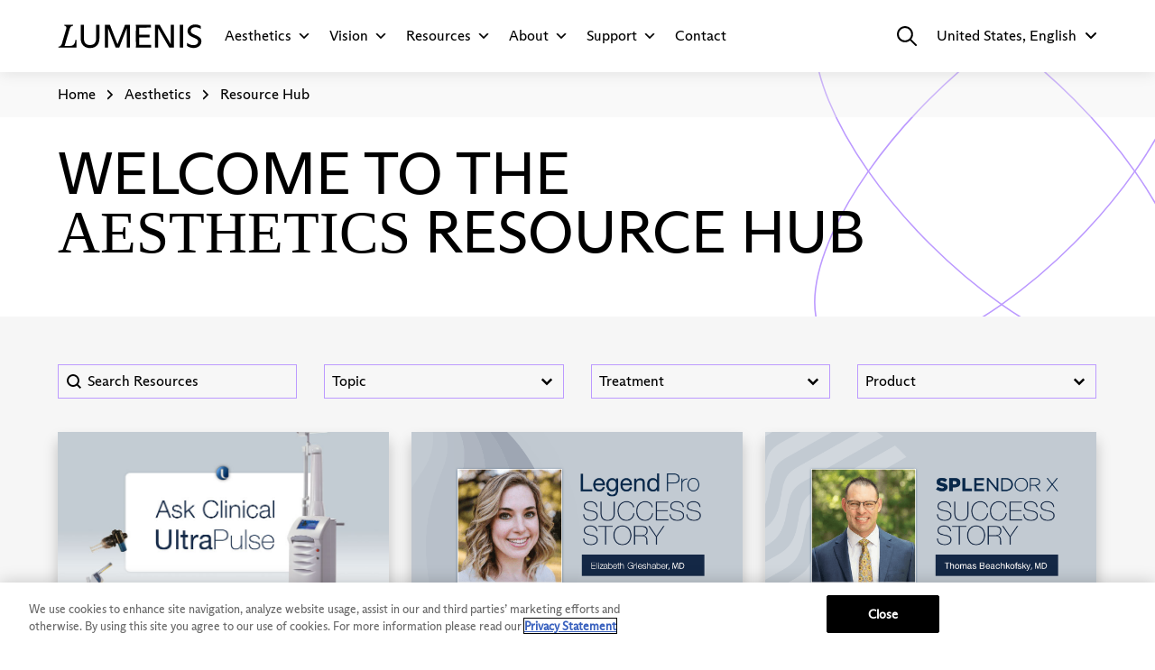

--- FILE ---
content_type: text/html; charset=UTF-8
request_url: https://lumenis.com/aesthetics/resource-hub/?_page=4
body_size: 64965
content:
<!DOCTYPE html>
<html class="no-js" lang="en-US">
<head>
<meta charset="UTF-8"><script type="text/javascript">(window.NREUM||(NREUM={})).init={privacy:{cookies_enabled:true},ajax:{deny_list:["bam.nr-data.net"]},feature_flags:["soft_nav"],distributed_tracing:{enabled:true}};(window.NREUM||(NREUM={})).loader_config={agentID:"1589065915",accountID:"6588202",trustKey:"6588202",xpid:"UgMPWVRTChABUVZRDwkHXlEJ",licenseKey:"NRJS-b7632736d1a9b43c1ba",applicationID:"1573880858",browserID:"1589065915"};;/*! For license information please see nr-loader-spa-1.308.0.min.js.LICENSE.txt */
(()=>{var e,t,r={384:(e,t,r)=>{"use strict";r.d(t,{NT:()=>a,US:()=>u,Zm:()=>o,bQ:()=>d,dV:()=>c,pV:()=>l});var n=r(6154),i=r(1863),s=r(1910);const a={beacon:"bam.nr-data.net",errorBeacon:"bam.nr-data.net"};function o(){return n.gm.NREUM||(n.gm.NREUM={}),void 0===n.gm.newrelic&&(n.gm.newrelic=n.gm.NREUM),n.gm.NREUM}function c(){let e=o();return e.o||(e.o={ST:n.gm.setTimeout,SI:n.gm.setImmediate||n.gm.setInterval,CT:n.gm.clearTimeout,XHR:n.gm.XMLHttpRequest,REQ:n.gm.Request,EV:n.gm.Event,PR:n.gm.Promise,MO:n.gm.MutationObserver,FETCH:n.gm.fetch,WS:n.gm.WebSocket},(0,s.i)(...Object.values(e.o))),e}function d(e,t){let r=o();r.initializedAgents??={},t.initializedAt={ms:(0,i.t)(),date:new Date},r.initializedAgents[e]=t}function u(e,t){o()[e]=t}function l(){return function(){let e=o();const t=e.info||{};e.info={beacon:a.beacon,errorBeacon:a.errorBeacon,...t}}(),function(){let e=o();const t=e.init||{};e.init={...t}}(),c(),function(){let e=o();const t=e.loader_config||{};e.loader_config={...t}}(),o()}},782:(e,t,r)=>{"use strict";r.d(t,{T:()=>n});const n=r(860).K7.pageViewTiming},860:(e,t,r)=>{"use strict";r.d(t,{$J:()=>u,K7:()=>c,P3:()=>d,XX:()=>i,Yy:()=>o,df:()=>s,qY:()=>n,v4:()=>a});const n="events",i="jserrors",s="browser/blobs",a="rum",o="browser/logs",c={ajax:"ajax",genericEvents:"generic_events",jserrors:i,logging:"logging",metrics:"metrics",pageAction:"page_action",pageViewEvent:"page_view_event",pageViewTiming:"page_view_timing",sessionReplay:"session_replay",sessionTrace:"session_trace",softNav:"soft_navigations",spa:"spa"},d={[c.pageViewEvent]:1,[c.pageViewTiming]:2,[c.metrics]:3,[c.jserrors]:4,[c.spa]:5,[c.ajax]:6,[c.sessionTrace]:7,[c.softNav]:8,[c.sessionReplay]:9,[c.logging]:10,[c.genericEvents]:11},u={[c.pageViewEvent]:a,[c.pageViewTiming]:n,[c.ajax]:n,[c.spa]:n,[c.softNav]:n,[c.metrics]:i,[c.jserrors]:i,[c.sessionTrace]:s,[c.sessionReplay]:s,[c.logging]:o,[c.genericEvents]:"ins"}},944:(e,t,r)=>{"use strict";r.d(t,{R:()=>i});var n=r(3241);function i(e,t){"function"==typeof console.debug&&(console.debug("New Relic Warning: https://github.com/newrelic/newrelic-browser-agent/blob/main/docs/warning-codes.md#".concat(e),t),(0,n.W)({agentIdentifier:null,drained:null,type:"data",name:"warn",feature:"warn",data:{code:e,secondary:t}}))}},993:(e,t,r)=>{"use strict";r.d(t,{A$:()=>s,ET:()=>a,TZ:()=>o,p_:()=>i});var n=r(860);const i={ERROR:"ERROR",WARN:"WARN",INFO:"INFO",DEBUG:"DEBUG",TRACE:"TRACE"},s={OFF:0,ERROR:1,WARN:2,INFO:3,DEBUG:4,TRACE:5},a="log",o=n.K7.logging},1541:(e,t,r)=>{"use strict";r.d(t,{U:()=>i,f:()=>n});const n={MFE:"MFE",BA:"BA"};function i(e,t){if(2!==t?.harvestEndpointVersion)return{};const r=t.agentRef.runtime.appMetadata.agents[0].entityGuid;return e?{"source.id":e.id,"source.name":e.name,"source.type":e.type,"parent.id":e.parent?.id||r,"parent.type":e.parent?.type||n.BA}:{"entity.guid":r,appId:t.agentRef.info.applicationID}}},1687:(e,t,r)=>{"use strict";r.d(t,{Ak:()=>d,Ze:()=>h,x3:()=>u});var n=r(3241),i=r(7836),s=r(3606),a=r(860),o=r(2646);const c={};function d(e,t){const r={staged:!1,priority:a.P3[t]||0};l(e),c[e].get(t)||c[e].set(t,r)}function u(e,t){e&&c[e]&&(c[e].get(t)&&c[e].delete(t),p(e,t,!1),c[e].size&&f(e))}function l(e){if(!e)throw new Error("agentIdentifier required");c[e]||(c[e]=new Map)}function h(e="",t="feature",r=!1){if(l(e),!e||!c[e].get(t)||r)return p(e,t);c[e].get(t).staged=!0,f(e)}function f(e){const t=Array.from(c[e]);t.every(([e,t])=>t.staged)&&(t.sort((e,t)=>e[1].priority-t[1].priority),t.forEach(([t])=>{c[e].delete(t),p(e,t)}))}function p(e,t,r=!0){const a=e?i.ee.get(e):i.ee,c=s.i.handlers;if(!a.aborted&&a.backlog&&c){if((0,n.W)({agentIdentifier:e,type:"lifecycle",name:"drain",feature:t}),r){const e=a.backlog[t],r=c[t];if(r){for(let t=0;e&&t<e.length;++t)g(e[t],r);Object.entries(r).forEach(([e,t])=>{Object.values(t||{}).forEach(t=>{t[0]?.on&&t[0]?.context()instanceof o.y&&t[0].on(e,t[1])})})}}a.isolatedBacklog||delete c[t],a.backlog[t]=null,a.emit("drain-"+t,[])}}function g(e,t){var r=e[1];Object.values(t[r]||{}).forEach(t=>{var r=e[0];if(t[0]===r){var n=t[1],i=e[3],s=e[2];n.apply(i,s)}})}},1738:(e,t,r)=>{"use strict";r.d(t,{U:()=>f,Y:()=>h});var n=r(3241),i=r(9908),s=r(1863),a=r(944),o=r(5701),c=r(3969),d=r(8362),u=r(860),l=r(4261);function h(e,t,r,s){const h=s||r;!h||h[e]&&h[e]!==d.d.prototype[e]||(h[e]=function(){(0,i.p)(c.xV,["API/"+e+"/called"],void 0,u.K7.metrics,r.ee),(0,n.W)({agentIdentifier:r.agentIdentifier,drained:!!o.B?.[r.agentIdentifier],type:"data",name:"api",feature:l.Pl+e,data:{}});try{return t.apply(this,arguments)}catch(e){(0,a.R)(23,e)}})}function f(e,t,r,n,a){const o=e.info;null===r?delete o.jsAttributes[t]:o.jsAttributes[t]=r,(a||null===r)&&(0,i.p)(l.Pl+n,[(0,s.t)(),t,r],void 0,"session",e.ee)}},1741:(e,t,r)=>{"use strict";r.d(t,{W:()=>s});var n=r(944),i=r(4261);class s{#e(e,...t){if(this[e]!==s.prototype[e])return this[e](...t);(0,n.R)(35,e)}addPageAction(e,t){return this.#e(i.hG,e,t)}register(e){return this.#e(i.eY,e)}recordCustomEvent(e,t){return this.#e(i.fF,e,t)}setPageViewName(e,t){return this.#e(i.Fw,e,t)}setCustomAttribute(e,t,r){return this.#e(i.cD,e,t,r)}noticeError(e,t){return this.#e(i.o5,e,t)}setUserId(e,t=!1){return this.#e(i.Dl,e,t)}setApplicationVersion(e){return this.#e(i.nb,e)}setErrorHandler(e){return this.#e(i.bt,e)}addRelease(e,t){return this.#e(i.k6,e,t)}log(e,t){return this.#e(i.$9,e,t)}start(){return this.#e(i.d3)}finished(e){return this.#e(i.BL,e)}recordReplay(){return this.#e(i.CH)}pauseReplay(){return this.#e(i.Tb)}addToTrace(e){return this.#e(i.U2,e)}setCurrentRouteName(e){return this.#e(i.PA,e)}interaction(e){return this.#e(i.dT,e)}wrapLogger(e,t,r){return this.#e(i.Wb,e,t,r)}measure(e,t){return this.#e(i.V1,e,t)}consent(e){return this.#e(i.Pv,e)}}},1863:(e,t,r)=>{"use strict";function n(){return Math.floor(performance.now())}r.d(t,{t:()=>n})},1910:(e,t,r)=>{"use strict";r.d(t,{i:()=>s});var n=r(944);const i=new Map;function s(...e){return e.every(e=>{if(i.has(e))return i.get(e);const t="function"==typeof e?e.toString():"",r=t.includes("[native code]"),s=t.includes("nrWrapper");return r||s||(0,n.R)(64,e?.name||t),i.set(e,r),r})}},2555:(e,t,r)=>{"use strict";r.d(t,{D:()=>o,f:()=>a});var n=r(384),i=r(8122);const s={beacon:n.NT.beacon,errorBeacon:n.NT.errorBeacon,licenseKey:void 0,applicationID:void 0,sa:void 0,queueTime:void 0,applicationTime:void 0,ttGuid:void 0,user:void 0,account:void 0,product:void 0,extra:void 0,jsAttributes:{},userAttributes:void 0,atts:void 0,transactionName:void 0,tNamePlain:void 0};function a(e){try{return!!e.licenseKey&&!!e.errorBeacon&&!!e.applicationID}catch(e){return!1}}const o=e=>(0,i.a)(e,s)},2614:(e,t,r)=>{"use strict";r.d(t,{BB:()=>a,H3:()=>n,g:()=>d,iL:()=>c,tS:()=>o,uh:()=>i,wk:()=>s});const n="NRBA",i="SESSION",s=144e5,a=18e5,o={STARTED:"session-started",PAUSE:"session-pause",RESET:"session-reset",RESUME:"session-resume",UPDATE:"session-update"},c={SAME_TAB:"same-tab",CROSS_TAB:"cross-tab"},d={OFF:0,FULL:1,ERROR:2}},2646:(e,t,r)=>{"use strict";r.d(t,{y:()=>n});class n{constructor(e){this.contextId=e}}},2843:(e,t,r)=>{"use strict";r.d(t,{G:()=>s,u:()=>i});var n=r(3878);function i(e,t=!1,r,i){(0,n.DD)("visibilitychange",function(){if(t)return void("hidden"===document.visibilityState&&e());e(document.visibilityState)},r,i)}function s(e,t,r){(0,n.sp)("pagehide",e,t,r)}},3241:(e,t,r)=>{"use strict";r.d(t,{W:()=>s});var n=r(6154);const i="newrelic";function s(e={}){try{n.gm.dispatchEvent(new CustomEvent(i,{detail:e}))}catch(e){}}},3304:(e,t,r)=>{"use strict";r.d(t,{A:()=>s});var n=r(7836);const i=()=>{const e=new WeakSet;return(t,r)=>{if("object"==typeof r&&null!==r){if(e.has(r))return;e.add(r)}return r}};function s(e){try{return JSON.stringify(e,i())??""}catch(e){try{n.ee.emit("internal-error",[e])}catch(e){}return""}}},3333:(e,t,r)=>{"use strict";r.d(t,{$v:()=>u,TZ:()=>n,Xh:()=>c,Zp:()=>i,kd:()=>d,mq:()=>o,nf:()=>a,qN:()=>s});const n=r(860).K7.genericEvents,i=["auxclick","click","copy","keydown","paste","scrollend"],s=["focus","blur"],a=4,o=1e3,c=2e3,d=["PageAction","UserAction","BrowserPerformance"],u={RESOURCES:"experimental.resources",REGISTER:"register"}},3434:(e,t,r)=>{"use strict";r.d(t,{Jt:()=>s,YM:()=>d});var n=r(7836),i=r(5607);const s="nr@original:".concat(i.W),a=50;var o=Object.prototype.hasOwnProperty,c=!1;function d(e,t){return e||(e=n.ee),r.inPlace=function(e,t,n,i,s){n||(n="");const a="-"===n.charAt(0);for(let o=0;o<t.length;o++){const c=t[o],d=e[c];l(d)||(e[c]=r(d,a?c+n:n,i,c,s))}},r.flag=s,r;function r(t,r,n,c,d){return l(t)?t:(r||(r=""),nrWrapper[s]=t,function(e,t,r){if(Object.defineProperty&&Object.keys)try{return Object.keys(e).forEach(function(r){Object.defineProperty(t,r,{get:function(){return e[r]},set:function(t){return e[r]=t,t}})}),t}catch(e){u([e],r)}for(var n in e)o.call(e,n)&&(t[n]=e[n])}(t,nrWrapper,e),nrWrapper);function nrWrapper(){var s,o,l,h;let f;try{o=this,s=[...arguments],l="function"==typeof n?n(s,o):n||{}}catch(t){u([t,"",[s,o,c],l],e)}i(r+"start",[s,o,c],l,d);const p=performance.now();let g;try{return h=t.apply(o,s),g=performance.now(),h}catch(e){throw g=performance.now(),i(r+"err",[s,o,e],l,d),f=e,f}finally{const e=g-p,t={start:p,end:g,duration:e,isLongTask:e>=a,methodName:c,thrownError:f};t.isLongTask&&i("long-task",[t,o],l,d),i(r+"end",[s,o,h],l,d)}}}function i(r,n,i,s){if(!c||t){var a=c;c=!0;try{e.emit(r,n,i,t,s)}catch(t){u([t,r,n,i],e)}c=a}}}function u(e,t){t||(t=n.ee);try{t.emit("internal-error",e)}catch(e){}}function l(e){return!(e&&"function"==typeof e&&e.apply&&!e[s])}},3606:(e,t,r)=>{"use strict";r.d(t,{i:()=>s});var n=r(9908);s.on=a;var i=s.handlers={};function s(e,t,r,s){a(s||n.d,i,e,t,r)}function a(e,t,r,i,s){s||(s="feature"),e||(e=n.d);var a=t[s]=t[s]||{};(a[r]=a[r]||[]).push([e,i])}},3738:(e,t,r)=>{"use strict";r.d(t,{He:()=>i,Kp:()=>o,Lc:()=>d,Rz:()=>u,TZ:()=>n,bD:()=>s,d3:()=>a,jx:()=>l,sl:()=>h,uP:()=>c});const n=r(860).K7.sessionTrace,i="bstResource",s="resource",a="-start",o="-end",c="fn"+a,d="fn"+o,u="pushState",l=1e3,h=3e4},3785:(e,t,r)=>{"use strict";r.d(t,{R:()=>c,b:()=>d});var n=r(9908),i=r(1863),s=r(860),a=r(3969),o=r(993);function c(e,t,r={},c=o.p_.INFO,d=!0,u,l=(0,i.t)()){(0,n.p)(a.xV,["API/logging/".concat(c.toLowerCase(),"/called")],void 0,s.K7.metrics,e),(0,n.p)(o.ET,[l,t,r,c,d,u],void 0,s.K7.logging,e)}function d(e){return"string"==typeof e&&Object.values(o.p_).some(t=>t===e.toUpperCase().trim())}},3878:(e,t,r)=>{"use strict";function n(e,t){return{capture:e,passive:!1,signal:t}}function i(e,t,r=!1,i){window.addEventListener(e,t,n(r,i))}function s(e,t,r=!1,i){document.addEventListener(e,t,n(r,i))}r.d(t,{DD:()=>s,jT:()=>n,sp:()=>i})},3962:(e,t,r)=>{"use strict";r.d(t,{AM:()=>a,O2:()=>l,OV:()=>s,Qu:()=>h,TZ:()=>c,ih:()=>f,pP:()=>o,t1:()=>u,tC:()=>i,wD:()=>d});var n=r(860);const i=["click","keydown","submit"],s="popstate",a="api",o="initialPageLoad",c=n.K7.softNav,d=5e3,u=500,l={INITIAL_PAGE_LOAD:"",ROUTE_CHANGE:1,UNSPECIFIED:2},h={INTERACTION:1,AJAX:2,CUSTOM_END:3,CUSTOM_TRACER:4},f={IP:"in progress",PF:"pending finish",FIN:"finished",CAN:"cancelled"}},3969:(e,t,r)=>{"use strict";r.d(t,{TZ:()=>n,XG:()=>o,rs:()=>i,xV:()=>a,z_:()=>s});const n=r(860).K7.metrics,i="sm",s="cm",a="storeSupportabilityMetrics",o="storeEventMetrics"},4234:(e,t,r)=>{"use strict";r.d(t,{W:()=>s});var n=r(7836),i=r(1687);class s{constructor(e,t){this.agentIdentifier=e,this.ee=n.ee.get(e),this.featureName=t,this.blocked=!1}deregisterDrain(){(0,i.x3)(this.agentIdentifier,this.featureName)}}},4261:(e,t,r)=>{"use strict";r.d(t,{$9:()=>u,BL:()=>c,CH:()=>p,Dl:()=>R,Fw:()=>w,PA:()=>v,Pl:()=>n,Pv:()=>A,Tb:()=>h,U2:()=>a,V1:()=>E,Wb:()=>T,bt:()=>y,cD:()=>b,d3:()=>x,dT:()=>d,eY:()=>g,fF:()=>f,hG:()=>s,hw:()=>i,k6:()=>o,nb:()=>m,o5:()=>l});const n="api-",i=n+"ixn-",s="addPageAction",a="addToTrace",o="addRelease",c="finished",d="interaction",u="log",l="noticeError",h="pauseReplay",f="recordCustomEvent",p="recordReplay",g="register",m="setApplicationVersion",v="setCurrentRouteName",b="setCustomAttribute",y="setErrorHandler",w="setPageViewName",R="setUserId",x="start",T="wrapLogger",E="measure",A="consent"},5205:(e,t,r)=>{"use strict";r.d(t,{j:()=>S});var n=r(384),i=r(1741);var s=r(2555),a=r(3333);const o=e=>{if(!e||"string"!=typeof e)return!1;try{document.createDocumentFragment().querySelector(e)}catch{return!1}return!0};var c=r(2614),d=r(944),u=r(8122);const l="[data-nr-mask]",h=e=>(0,u.a)(e,(()=>{const e={feature_flags:[],experimental:{allow_registered_children:!1,resources:!1},mask_selector:"*",block_selector:"[data-nr-block]",mask_input_options:{color:!1,date:!1,"datetime-local":!1,email:!1,month:!1,number:!1,range:!1,search:!1,tel:!1,text:!1,time:!1,url:!1,week:!1,textarea:!1,select:!1,password:!0}};return{ajax:{deny_list:void 0,block_internal:!0,enabled:!0,autoStart:!0},api:{get allow_registered_children(){return e.feature_flags.includes(a.$v.REGISTER)||e.experimental.allow_registered_children},set allow_registered_children(t){e.experimental.allow_registered_children=t},duplicate_registered_data:!1},browser_consent_mode:{enabled:!1},distributed_tracing:{enabled:void 0,exclude_newrelic_header:void 0,cors_use_newrelic_header:void 0,cors_use_tracecontext_headers:void 0,allowed_origins:void 0},get feature_flags(){return e.feature_flags},set feature_flags(t){e.feature_flags=t},generic_events:{enabled:!0,autoStart:!0},harvest:{interval:30},jserrors:{enabled:!0,autoStart:!0},logging:{enabled:!0,autoStart:!0},metrics:{enabled:!0,autoStart:!0},obfuscate:void 0,page_action:{enabled:!0},page_view_event:{enabled:!0,autoStart:!0},page_view_timing:{enabled:!0,autoStart:!0},performance:{capture_marks:!1,capture_measures:!1,capture_detail:!0,resources:{get enabled(){return e.feature_flags.includes(a.$v.RESOURCES)||e.experimental.resources},set enabled(t){e.experimental.resources=t},asset_types:[],first_party_domains:[],ignore_newrelic:!0}},privacy:{cookies_enabled:!0},proxy:{assets:void 0,beacon:void 0},session:{expiresMs:c.wk,inactiveMs:c.BB},session_replay:{autoStart:!0,enabled:!1,preload:!1,sampling_rate:10,error_sampling_rate:100,collect_fonts:!1,inline_images:!1,fix_stylesheets:!0,mask_all_inputs:!0,get mask_text_selector(){return e.mask_selector},set mask_text_selector(t){o(t)?e.mask_selector="".concat(t,",").concat(l):""===t||null===t?e.mask_selector=l:(0,d.R)(5,t)},get block_class(){return"nr-block"},get ignore_class(){return"nr-ignore"},get mask_text_class(){return"nr-mask"},get block_selector(){return e.block_selector},set block_selector(t){o(t)?e.block_selector+=",".concat(t):""!==t&&(0,d.R)(6,t)},get mask_input_options(){return e.mask_input_options},set mask_input_options(t){t&&"object"==typeof t?e.mask_input_options={...t,password:!0}:(0,d.R)(7,t)}},session_trace:{enabled:!0,autoStart:!0},soft_navigations:{enabled:!0,autoStart:!0},spa:{enabled:!0,autoStart:!0},ssl:void 0,user_actions:{enabled:!0,elementAttributes:["id","className","tagName","type"]}}})());var f=r(6154),p=r(9324);let g=0;const m={buildEnv:p.F3,distMethod:p.Xs,version:p.xv,originTime:f.WN},v={consented:!1},b={appMetadata:{},get consented(){return this.session?.state?.consent||v.consented},set consented(e){v.consented=e},customTransaction:void 0,denyList:void 0,disabled:!1,harvester:void 0,isolatedBacklog:!1,isRecording:!1,loaderType:void 0,maxBytes:3e4,obfuscator:void 0,onerror:void 0,ptid:void 0,releaseIds:{},session:void 0,timeKeeper:void 0,registeredEntities:[],jsAttributesMetadata:{bytes:0},get harvestCount(){return++g}},y=e=>{const t=(0,u.a)(e,b),r=Object.keys(m).reduce((e,t)=>(e[t]={value:m[t],writable:!1,configurable:!0,enumerable:!0},e),{});return Object.defineProperties(t,r)};var w=r(5701);const R=e=>{const t=e.startsWith("http");e+="/",r.p=t?e:"https://"+e};var x=r(7836),T=r(3241);const E={accountID:void 0,trustKey:void 0,agentID:void 0,licenseKey:void 0,applicationID:void 0,xpid:void 0},A=e=>(0,u.a)(e,E),_=new Set;function S(e,t={},r,a){let{init:o,info:c,loader_config:d,runtime:u={},exposed:l=!0}=t;if(!c){const e=(0,n.pV)();o=e.init,c=e.info,d=e.loader_config}e.init=h(o||{}),e.loader_config=A(d||{}),c.jsAttributes??={},f.bv&&(c.jsAttributes.isWorker=!0),e.info=(0,s.D)(c);const p=e.init,g=[c.beacon,c.errorBeacon];_.has(e.agentIdentifier)||(p.proxy.assets&&(R(p.proxy.assets),g.push(p.proxy.assets)),p.proxy.beacon&&g.push(p.proxy.beacon),e.beacons=[...g],function(e){const t=(0,n.pV)();Object.getOwnPropertyNames(i.W.prototype).forEach(r=>{const n=i.W.prototype[r];if("function"!=typeof n||"constructor"===n)return;let s=t[r];e[r]&&!1!==e.exposed&&"micro-agent"!==e.runtime?.loaderType&&(t[r]=(...t)=>{const n=e[r](...t);return s?s(...t):n})})}(e),(0,n.US)("activatedFeatures",w.B)),u.denyList=[...p.ajax.deny_list||[],...p.ajax.block_internal?g:[]],u.ptid=e.agentIdentifier,u.loaderType=r,e.runtime=y(u),_.has(e.agentIdentifier)||(e.ee=x.ee.get(e.agentIdentifier),e.exposed=l,(0,T.W)({agentIdentifier:e.agentIdentifier,drained:!!w.B?.[e.agentIdentifier],type:"lifecycle",name:"initialize",feature:void 0,data:e.config})),_.add(e.agentIdentifier)}},5270:(e,t,r)=>{"use strict";r.d(t,{Aw:()=>a,SR:()=>s,rF:()=>o});var n=r(384),i=r(7767);function s(e){return!!(0,n.dV)().o.MO&&(0,i.V)(e)&&!0===e?.session_trace.enabled}function a(e){return!0===e?.session_replay.preload&&s(e)}function o(e,t){try{if("string"==typeof t?.type){if("password"===t.type.toLowerCase())return"*".repeat(e?.length||0);if(void 0!==t?.dataset?.nrUnmask||t?.classList?.contains("nr-unmask"))return e}}catch(e){}return"string"==typeof e?e.replace(/[\S]/g,"*"):"*".repeat(e?.length||0)}},5289:(e,t,r)=>{"use strict";r.d(t,{GG:()=>a,Qr:()=>c,sB:()=>o});var n=r(3878),i=r(6389);function s(){return"undefined"==typeof document||"complete"===document.readyState}function a(e,t){if(s())return e();const r=(0,i.J)(e),a=setInterval(()=>{s()&&(clearInterval(a),r())},500);(0,n.sp)("load",r,t)}function o(e){if(s())return e();(0,n.DD)("DOMContentLoaded",e)}function c(e){if(s())return e();(0,n.sp)("popstate",e)}},5607:(e,t,r)=>{"use strict";r.d(t,{W:()=>n});const n=(0,r(9566).bz)()},5701:(e,t,r)=>{"use strict";r.d(t,{B:()=>s,t:()=>a});var n=r(3241);const i=new Set,s={};function a(e,t){const r=t.agentIdentifier;s[r]??={},e&&"object"==typeof e&&(i.has(r)||(t.ee.emit("rumresp",[e]),s[r]=e,i.add(r),(0,n.W)({agentIdentifier:r,loaded:!0,drained:!0,type:"lifecycle",name:"load",feature:void 0,data:e})))}},6154:(e,t,r)=>{"use strict";r.d(t,{OF:()=>d,RI:()=>i,WN:()=>h,bv:()=>s,eN:()=>f,gm:()=>a,lR:()=>l,m:()=>c,mw:()=>o,sb:()=>u});var n=r(1863);const i="undefined"!=typeof window&&!!window.document,s="undefined"!=typeof WorkerGlobalScope&&("undefined"!=typeof self&&self instanceof WorkerGlobalScope&&self.navigator instanceof WorkerNavigator||"undefined"!=typeof globalThis&&globalThis instanceof WorkerGlobalScope&&globalThis.navigator instanceof WorkerNavigator),a=i?window:"undefined"!=typeof WorkerGlobalScope&&("undefined"!=typeof self&&self instanceof WorkerGlobalScope&&self||"undefined"!=typeof globalThis&&globalThis instanceof WorkerGlobalScope&&globalThis),o=Boolean("hidden"===a?.document?.visibilityState),c=""+a?.location,d=/iPad|iPhone|iPod/.test(a.navigator?.userAgent),u=d&&"undefined"==typeof SharedWorker,l=(()=>{const e=a.navigator?.userAgent?.match(/Firefox[/\s](\d+\.\d+)/);return Array.isArray(e)&&e.length>=2?+e[1]:0})(),h=Date.now()-(0,n.t)(),f=()=>"undefined"!=typeof PerformanceNavigationTiming&&a?.performance?.getEntriesByType("navigation")?.[0]?.responseStart},6344:(e,t,r)=>{"use strict";r.d(t,{BB:()=>u,Qb:()=>l,TZ:()=>i,Ug:()=>a,Vh:()=>s,_s:()=>o,bc:()=>d,yP:()=>c});var n=r(2614);const i=r(860).K7.sessionReplay,s="errorDuringReplay",a=.12,o={DomContentLoaded:0,Load:1,FullSnapshot:2,IncrementalSnapshot:3,Meta:4,Custom:5},c={[n.g.ERROR]:15e3,[n.g.FULL]:3e5,[n.g.OFF]:0},d={RESET:{message:"Session was reset",sm:"Reset"},IMPORT:{message:"Recorder failed to import",sm:"Import"},TOO_MANY:{message:"429: Too Many Requests",sm:"Too-Many"},TOO_BIG:{message:"Payload was too large",sm:"Too-Big"},CROSS_TAB:{message:"Session Entity was set to OFF on another tab",sm:"Cross-Tab"},ENTITLEMENTS:{message:"Session Replay is not allowed and will not be started",sm:"Entitlement"}},u=5e3,l={API:"api",RESUME:"resume",SWITCH_TO_FULL:"switchToFull",INITIALIZE:"initialize",PRELOAD:"preload"}},6389:(e,t,r)=>{"use strict";function n(e,t=500,r={}){const n=r?.leading||!1;let i;return(...r)=>{n&&void 0===i&&(e.apply(this,r),i=setTimeout(()=>{i=clearTimeout(i)},t)),n||(clearTimeout(i),i=setTimeout(()=>{e.apply(this,r)},t))}}function i(e){let t=!1;return(...r)=>{t||(t=!0,e.apply(this,r))}}r.d(t,{J:()=>i,s:()=>n})},6630:(e,t,r)=>{"use strict";r.d(t,{T:()=>n});const n=r(860).K7.pageViewEvent},6774:(e,t,r)=>{"use strict";r.d(t,{T:()=>n});const n=r(860).K7.jserrors},7295:(e,t,r)=>{"use strict";r.d(t,{Xv:()=>a,gX:()=>i,iW:()=>s});var n=[];function i(e){if(!e||s(e))return!1;if(0===n.length)return!0;if("*"===n[0].hostname)return!1;for(var t=0;t<n.length;t++){var r=n[t];if(r.hostname.test(e.hostname)&&r.pathname.test(e.pathname))return!1}return!0}function s(e){return void 0===e.hostname}function a(e){if(n=[],e&&e.length)for(var t=0;t<e.length;t++){let r=e[t];if(!r)continue;if("*"===r)return void(n=[{hostname:"*"}]);0===r.indexOf("http://")?r=r.substring(7):0===r.indexOf("https://")&&(r=r.substring(8));const i=r.indexOf("/");let s,a;i>0?(s=r.substring(0,i),a=r.substring(i)):(s=r,a="*");let[c]=s.split(":");n.push({hostname:o(c),pathname:o(a,!0)})}}function o(e,t=!1){const r=e.replace(/[.+?^${}()|[\]\\]/g,e=>"\\"+e).replace(/\*/g,".*?");return new RegExp((t?"^":"")+r+"$")}},7485:(e,t,r)=>{"use strict";r.d(t,{D:()=>i});var n=r(6154);function i(e){if(0===(e||"").indexOf("data:"))return{protocol:"data"};try{const t=new URL(e,location.href),r={port:t.port,hostname:t.hostname,pathname:t.pathname,search:t.search,protocol:t.protocol.slice(0,t.protocol.indexOf(":")),sameOrigin:t.protocol===n.gm?.location?.protocol&&t.host===n.gm?.location?.host};return r.port&&""!==r.port||("http:"===t.protocol&&(r.port="80"),"https:"===t.protocol&&(r.port="443")),r.pathname&&""!==r.pathname?r.pathname.startsWith("/")||(r.pathname="/".concat(r.pathname)):r.pathname="/",r}catch(e){return{}}}},7699:(e,t,r)=>{"use strict";r.d(t,{It:()=>s,KC:()=>o,No:()=>i,qh:()=>a});var n=r(860);const i=16e3,s=1e6,a="SESSION_ERROR",o={[n.K7.logging]:!0,[n.K7.genericEvents]:!1,[n.K7.jserrors]:!1,[n.K7.ajax]:!1}},7767:(e,t,r)=>{"use strict";r.d(t,{V:()=>i});var n=r(6154);const i=e=>n.RI&&!0===e?.privacy.cookies_enabled},7836:(e,t,r)=>{"use strict";r.d(t,{P:()=>o,ee:()=>c});var n=r(384),i=r(8990),s=r(2646),a=r(5607);const o="nr@context:".concat(a.W),c=function e(t,r){var n={},a={},u={},l=!1;try{l=16===r.length&&d.initializedAgents?.[r]?.runtime.isolatedBacklog}catch(e){}var h={on:p,addEventListener:p,removeEventListener:function(e,t){var r=n[e];if(!r)return;for(var i=0;i<r.length;i++)r[i]===t&&r.splice(i,1)},emit:function(e,r,n,i,s){!1!==s&&(s=!0);if(c.aborted&&!i)return;t&&s&&t.emit(e,r,n);var o=f(n);g(e).forEach(e=>{e.apply(o,r)});var d=v()[a[e]];d&&d.push([h,e,r,o]);return o},get:m,listeners:g,context:f,buffer:function(e,t){const r=v();if(t=t||"feature",h.aborted)return;Object.entries(e||{}).forEach(([e,n])=>{a[n]=t,t in r||(r[t]=[])})},abort:function(){h._aborted=!0,Object.keys(h.backlog).forEach(e=>{delete h.backlog[e]})},isBuffering:function(e){return!!v()[a[e]]},debugId:r,backlog:l?{}:t&&"object"==typeof t.backlog?t.backlog:{},isolatedBacklog:l};return Object.defineProperty(h,"aborted",{get:()=>{let e=h._aborted||!1;return e||(t&&(e=t.aborted),e)}}),h;function f(e){return e&&e instanceof s.y?e:e?(0,i.I)(e,o,()=>new s.y(o)):new s.y(o)}function p(e,t){n[e]=g(e).concat(t)}function g(e){return n[e]||[]}function m(t){return u[t]=u[t]||e(h,t)}function v(){return h.backlog}}(void 0,"globalEE"),d=(0,n.Zm)();d.ee||(d.ee=c)},8122:(e,t,r)=>{"use strict";r.d(t,{a:()=>i});var n=r(944);function i(e,t){try{if(!e||"object"!=typeof e)return(0,n.R)(3);if(!t||"object"!=typeof t)return(0,n.R)(4);const r=Object.create(Object.getPrototypeOf(t),Object.getOwnPropertyDescriptors(t)),s=0===Object.keys(r).length?e:r;for(let a in s)if(void 0!==e[a])try{if(null===e[a]){r[a]=null;continue}Array.isArray(e[a])&&Array.isArray(t[a])?r[a]=Array.from(new Set([...e[a],...t[a]])):"object"==typeof e[a]&&"object"==typeof t[a]?r[a]=i(e[a],t[a]):r[a]=e[a]}catch(e){r[a]||(0,n.R)(1,e)}return r}catch(e){(0,n.R)(2,e)}}},8139:(e,t,r)=>{"use strict";r.d(t,{u:()=>h});var n=r(7836),i=r(3434),s=r(8990),a=r(6154);const o={},c=a.gm.XMLHttpRequest,d="addEventListener",u="removeEventListener",l="nr@wrapped:".concat(n.P);function h(e){var t=function(e){return(e||n.ee).get("events")}(e);if(o[t.debugId]++)return t;o[t.debugId]=1;var r=(0,i.YM)(t,!0);function h(e){r.inPlace(e,[d,u],"-",p)}function p(e,t){return e[1]}return"getPrototypeOf"in Object&&(a.RI&&f(document,h),c&&f(c.prototype,h),f(a.gm,h)),t.on(d+"-start",function(e,t){var n=e[1];if(null!==n&&("function"==typeof n||"object"==typeof n)&&"newrelic"!==e[0]){var i=(0,s.I)(n,l,function(){var e={object:function(){if("function"!=typeof n.handleEvent)return;return n.handleEvent.apply(n,arguments)},function:n}[typeof n];return e?r(e,"fn-",null,e.name||"anonymous"):n});this.wrapped=e[1]=i}}),t.on(u+"-start",function(e){e[1]=this.wrapped||e[1]}),t}function f(e,t,...r){let n=e;for(;"object"==typeof n&&!Object.prototype.hasOwnProperty.call(n,d);)n=Object.getPrototypeOf(n);n&&t(n,...r)}},8362:(e,t,r)=>{"use strict";r.d(t,{d:()=>s});var n=r(9566),i=r(1741);class s extends i.W{agentIdentifier=(0,n.LA)(16)}},8374:(e,t,r)=>{r.nc=(()=>{try{return document?.currentScript?.nonce}catch(e){}return""})()},8990:(e,t,r)=>{"use strict";r.d(t,{I:()=>i});var n=Object.prototype.hasOwnProperty;function i(e,t,r){if(n.call(e,t))return e[t];var i=r();if(Object.defineProperty&&Object.keys)try{return Object.defineProperty(e,t,{value:i,writable:!0,enumerable:!1}),i}catch(e){}return e[t]=i,i}},9119:(e,t,r)=>{"use strict";r.d(t,{L:()=>s});var n=/([^?#]*)[^#]*(#[^?]*|$).*/,i=/([^?#]*)().*/;function s(e,t){return e?e.replace(t?n:i,"$1$2"):e}},9300:(e,t,r)=>{"use strict";r.d(t,{T:()=>n});const n=r(860).K7.ajax},9324:(e,t,r)=>{"use strict";r.d(t,{AJ:()=>a,F3:()=>i,Xs:()=>s,Yq:()=>o,xv:()=>n});const n="1.308.0",i="PROD",s="CDN",a="@newrelic/rrweb",o="1.0.1"},9566:(e,t,r)=>{"use strict";r.d(t,{LA:()=>o,ZF:()=>c,bz:()=>a,el:()=>d});var n=r(6154);const i="xxxxxxxx-xxxx-4xxx-yxxx-xxxxxxxxxxxx";function s(e,t){return e?15&e[t]:16*Math.random()|0}function a(){const e=n.gm?.crypto||n.gm?.msCrypto;let t,r=0;return e&&e.getRandomValues&&(t=e.getRandomValues(new Uint8Array(30))),i.split("").map(e=>"x"===e?s(t,r++).toString(16):"y"===e?(3&s()|8).toString(16):e).join("")}function o(e){const t=n.gm?.crypto||n.gm?.msCrypto;let r,i=0;t&&t.getRandomValues&&(r=t.getRandomValues(new Uint8Array(e)));const a=[];for(var o=0;o<e;o++)a.push(s(r,i++).toString(16));return a.join("")}function c(){return o(16)}function d(){return o(32)}},9908:(e,t,r)=>{"use strict";r.d(t,{d:()=>n,p:()=>i});var n=r(7836).ee.get("handle");function i(e,t,r,i,s){s?(s.buffer([e],i),s.emit(e,t,r)):(n.buffer([e],i),n.emit(e,t,r))}}},n={};function i(e){var t=n[e];if(void 0!==t)return t.exports;var s=n[e]={exports:{}};return r[e](s,s.exports,i),s.exports}i.m=r,i.d=(e,t)=>{for(var r in t)i.o(t,r)&&!i.o(e,r)&&Object.defineProperty(e,r,{enumerable:!0,get:t[r]})},i.f={},i.e=e=>Promise.all(Object.keys(i.f).reduce((t,r)=>(i.f[r](e,t),t),[])),i.u=e=>({212:"nr-spa-compressor",249:"nr-spa-recorder",478:"nr-spa"}[e]+"-1.308.0.min.js"),i.o=(e,t)=>Object.prototype.hasOwnProperty.call(e,t),e={},t="NRBA-1.308.0.PROD:",i.l=(r,n,s,a)=>{if(e[r])e[r].push(n);else{var o,c;if(void 0!==s)for(var d=document.getElementsByTagName("script"),u=0;u<d.length;u++){var l=d[u];if(l.getAttribute("src")==r||l.getAttribute("data-webpack")==t+s){o=l;break}}if(!o){c=!0;var h={478:"sha512-RSfSVnmHk59T/uIPbdSE0LPeqcEdF4/+XhfJdBuccH5rYMOEZDhFdtnh6X6nJk7hGpzHd9Ujhsy7lZEz/ORYCQ==",249:"sha512-ehJXhmntm85NSqW4MkhfQqmeKFulra3klDyY0OPDUE+sQ3GokHlPh1pmAzuNy//3j4ac6lzIbmXLvGQBMYmrkg==",212:"sha512-B9h4CR46ndKRgMBcK+j67uSR2RCnJfGefU+A7FrgR/k42ovXy5x/MAVFiSvFxuVeEk/pNLgvYGMp1cBSK/G6Fg=="};(o=document.createElement("script")).charset="utf-8",i.nc&&o.setAttribute("nonce",i.nc),o.setAttribute("data-webpack",t+s),o.src=r,0!==o.src.indexOf(window.location.origin+"/")&&(o.crossOrigin="anonymous"),h[a]&&(o.integrity=h[a])}e[r]=[n];var f=(t,n)=>{o.onerror=o.onload=null,clearTimeout(p);var i=e[r];if(delete e[r],o.parentNode&&o.parentNode.removeChild(o),i&&i.forEach(e=>e(n)),t)return t(n)},p=setTimeout(f.bind(null,void 0,{type:"timeout",target:o}),12e4);o.onerror=f.bind(null,o.onerror),o.onload=f.bind(null,o.onload),c&&document.head.appendChild(o)}},i.r=e=>{"undefined"!=typeof Symbol&&Symbol.toStringTag&&Object.defineProperty(e,Symbol.toStringTag,{value:"Module"}),Object.defineProperty(e,"__esModule",{value:!0})},i.p="https://js-agent.newrelic.com/",(()=>{var e={38:0,788:0};i.f.j=(t,r)=>{var n=i.o(e,t)?e[t]:void 0;if(0!==n)if(n)r.push(n[2]);else{var s=new Promise((r,i)=>n=e[t]=[r,i]);r.push(n[2]=s);var a=i.p+i.u(t),o=new Error;i.l(a,r=>{if(i.o(e,t)&&(0!==(n=e[t])&&(e[t]=void 0),n)){var s=r&&("load"===r.type?"missing":r.type),a=r&&r.target&&r.target.src;o.message="Loading chunk "+t+" failed: ("+s+": "+a+")",o.name="ChunkLoadError",o.type=s,o.request=a,n[1](o)}},"chunk-"+t,t)}};var t=(t,r)=>{var n,s,[a,o,c]=r,d=0;if(a.some(t=>0!==e[t])){for(n in o)i.o(o,n)&&(i.m[n]=o[n]);if(c)c(i)}for(t&&t(r);d<a.length;d++)s=a[d],i.o(e,s)&&e[s]&&e[s][0](),e[s]=0},r=self["webpackChunk:NRBA-1.308.0.PROD"]=self["webpackChunk:NRBA-1.308.0.PROD"]||[];r.forEach(t.bind(null,0)),r.push=t.bind(null,r.push.bind(r))})(),(()=>{"use strict";i(8374);var e=i(8362),t=i(860);const r=Object.values(t.K7);var n=i(5205);var s=i(9908),a=i(1863),o=i(4261),c=i(1738);var d=i(1687),u=i(4234),l=i(5289),h=i(6154),f=i(944),p=i(5270),g=i(7767),m=i(6389),v=i(7699);class b extends u.W{constructor(e,t){super(e.agentIdentifier,t),this.agentRef=e,this.abortHandler=void 0,this.featAggregate=void 0,this.loadedSuccessfully=void 0,this.onAggregateImported=new Promise(e=>{this.loadedSuccessfully=e}),this.deferred=Promise.resolve(),!1===e.init[this.featureName].autoStart?this.deferred=new Promise((t,r)=>{this.ee.on("manual-start-all",(0,m.J)(()=>{(0,d.Ak)(e.agentIdentifier,this.featureName),t()}))}):(0,d.Ak)(e.agentIdentifier,t)}importAggregator(e,t,r={}){if(this.featAggregate)return;const n=async()=>{let n;await this.deferred;try{if((0,g.V)(e.init)){const{setupAgentSession:t}=await i.e(478).then(i.bind(i,8766));n=t(e)}}catch(e){(0,f.R)(20,e),this.ee.emit("internal-error",[e]),(0,s.p)(v.qh,[e],void 0,this.featureName,this.ee)}try{if(!this.#t(this.featureName,n,e.init))return(0,d.Ze)(this.agentIdentifier,this.featureName),void this.loadedSuccessfully(!1);const{Aggregate:i}=await t();this.featAggregate=new i(e,r),e.runtime.harvester.initializedAggregates.push(this.featAggregate),this.loadedSuccessfully(!0)}catch(e){(0,f.R)(34,e),this.abortHandler?.(),(0,d.Ze)(this.agentIdentifier,this.featureName,!0),this.loadedSuccessfully(!1),this.ee&&this.ee.abort()}};h.RI?(0,l.GG)(()=>n(),!0):n()}#t(e,r,n){if(this.blocked)return!1;switch(e){case t.K7.sessionReplay:return(0,p.SR)(n)&&!!r;case t.K7.sessionTrace:return!!r;default:return!0}}}var y=i(6630),w=i(2614),R=i(3241);class x extends b{static featureName=y.T;constructor(e){var t;super(e,y.T),this.setupInspectionEvents(e.agentIdentifier),t=e,(0,c.Y)(o.Fw,function(e,r){"string"==typeof e&&("/"!==e.charAt(0)&&(e="/"+e),t.runtime.customTransaction=(r||"http://custom.transaction")+e,(0,s.p)(o.Pl+o.Fw,[(0,a.t)()],void 0,void 0,t.ee))},t),this.importAggregator(e,()=>i.e(478).then(i.bind(i,2467)))}setupInspectionEvents(e){const t=(t,r)=>{t&&(0,R.W)({agentIdentifier:e,timeStamp:t.timeStamp,loaded:"complete"===t.target.readyState,type:"window",name:r,data:t.target.location+""})};(0,l.sB)(e=>{t(e,"DOMContentLoaded")}),(0,l.GG)(e=>{t(e,"load")}),(0,l.Qr)(e=>{t(e,"navigate")}),this.ee.on(w.tS.UPDATE,(t,r)=>{(0,R.W)({agentIdentifier:e,type:"lifecycle",name:"session",data:r})})}}var T=i(384);class E extends e.d{constructor(e){var t;(super(),h.gm)?(this.features={},(0,T.bQ)(this.agentIdentifier,this),this.desiredFeatures=new Set(e.features||[]),this.desiredFeatures.add(x),(0,n.j)(this,e,e.loaderType||"agent"),t=this,(0,c.Y)(o.cD,function(e,r,n=!1){if("string"==typeof e){if(["string","number","boolean"].includes(typeof r)||null===r)return(0,c.U)(t,e,r,o.cD,n);(0,f.R)(40,typeof r)}else(0,f.R)(39,typeof e)},t),function(e){(0,c.Y)(o.Dl,function(t,r=!1){if("string"!=typeof t&&null!==t)return void(0,f.R)(41,typeof t);const n=e.info.jsAttributes["enduser.id"];r&&null!=n&&n!==t?(0,s.p)(o.Pl+"setUserIdAndResetSession",[t],void 0,"session",e.ee):(0,c.U)(e,"enduser.id",t,o.Dl,!0)},e)}(this),function(e){(0,c.Y)(o.nb,function(t){if("string"==typeof t||null===t)return(0,c.U)(e,"application.version",t,o.nb,!1);(0,f.R)(42,typeof t)},e)}(this),function(e){(0,c.Y)(o.d3,function(){e.ee.emit("manual-start-all")},e)}(this),function(e){(0,c.Y)(o.Pv,function(t=!0){if("boolean"==typeof t){if((0,s.p)(o.Pl+o.Pv,[t],void 0,"session",e.ee),e.runtime.consented=t,t){const t=e.features.page_view_event;t.onAggregateImported.then(e=>{const r=t.featAggregate;e&&!r.sentRum&&r.sendRum()})}}else(0,f.R)(65,typeof t)},e)}(this),this.run()):(0,f.R)(21)}get config(){return{info:this.info,init:this.init,loader_config:this.loader_config,runtime:this.runtime}}get api(){return this}run(){try{const e=function(e){const t={};return r.forEach(r=>{t[r]=!!e[r]?.enabled}),t}(this.init),n=[...this.desiredFeatures];n.sort((e,r)=>t.P3[e.featureName]-t.P3[r.featureName]),n.forEach(r=>{if(!e[r.featureName]&&r.featureName!==t.K7.pageViewEvent)return;if(r.featureName===t.K7.spa)return void(0,f.R)(67);const n=function(e){switch(e){case t.K7.ajax:return[t.K7.jserrors];case t.K7.sessionTrace:return[t.K7.ajax,t.K7.pageViewEvent];case t.K7.sessionReplay:return[t.K7.sessionTrace];case t.K7.pageViewTiming:return[t.K7.pageViewEvent];default:return[]}}(r.featureName).filter(e=>!(e in this.features));n.length>0&&(0,f.R)(36,{targetFeature:r.featureName,missingDependencies:n}),this.features[r.featureName]=new r(this)})}catch(e){(0,f.R)(22,e);for(const e in this.features)this.features[e].abortHandler?.();const t=(0,T.Zm)();delete t.initializedAgents[this.agentIdentifier]?.features,delete this.sharedAggregator;return t.ee.get(this.agentIdentifier).abort(),!1}}}var A=i(2843),_=i(782);class S extends b{static featureName=_.T;constructor(e){super(e,_.T),h.RI&&((0,A.u)(()=>(0,s.p)("docHidden",[(0,a.t)()],void 0,_.T,this.ee),!0),(0,A.G)(()=>(0,s.p)("winPagehide",[(0,a.t)()],void 0,_.T,this.ee)),this.importAggregator(e,()=>i.e(478).then(i.bind(i,9917))))}}var O=i(3969);class I extends b{static featureName=O.TZ;constructor(e){super(e,O.TZ),h.RI&&document.addEventListener("securitypolicyviolation",e=>{(0,s.p)(O.xV,["Generic/CSPViolation/Detected"],void 0,this.featureName,this.ee)}),this.importAggregator(e,()=>i.e(478).then(i.bind(i,6555)))}}var N=i(6774),P=i(3878),k=i(3304);class D{constructor(e,t,r,n,i){this.name="UncaughtError",this.message="string"==typeof e?e:(0,k.A)(e),this.sourceURL=t,this.line=r,this.column=n,this.__newrelic=i}}function C(e){return M(e)?e:new D(void 0!==e?.message?e.message:e,e?.filename||e?.sourceURL,e?.lineno||e?.line,e?.colno||e?.col,e?.__newrelic,e?.cause)}function j(e){const t="Unhandled Promise Rejection: ";if(!e?.reason)return;if(M(e.reason)){try{e.reason.message.startsWith(t)||(e.reason.message=t+e.reason.message)}catch(e){}return C(e.reason)}const r=C(e.reason);return(r.message||"").startsWith(t)||(r.message=t+r.message),r}function L(e){if(e.error instanceof SyntaxError&&!/:\d+$/.test(e.error.stack?.trim())){const t=new D(e.message,e.filename,e.lineno,e.colno,e.error.__newrelic,e.cause);return t.name=SyntaxError.name,t}return M(e.error)?e.error:C(e)}function M(e){return e instanceof Error&&!!e.stack}function H(e,r,n,i,o=(0,a.t)()){"string"==typeof e&&(e=new Error(e)),(0,s.p)("err",[e,o,!1,r,n.runtime.isRecording,void 0,i],void 0,t.K7.jserrors,n.ee),(0,s.p)("uaErr",[],void 0,t.K7.genericEvents,n.ee)}var B=i(1541),K=i(993),W=i(3785);function U(e,{customAttributes:t={},level:r=K.p_.INFO}={},n,i,s=(0,a.t)()){(0,W.R)(n.ee,e,t,r,!1,i,s)}function F(e,r,n,i,c=(0,a.t)()){(0,s.p)(o.Pl+o.hG,[c,e,r,i],void 0,t.K7.genericEvents,n.ee)}function V(e,r,n,i,c=(0,a.t)()){const{start:d,end:u,customAttributes:l}=r||{},h={customAttributes:l||{}};if("object"!=typeof h.customAttributes||"string"!=typeof e||0===e.length)return void(0,f.R)(57);const p=(e,t)=>null==e?t:"number"==typeof e?e:e instanceof PerformanceMark?e.startTime:Number.NaN;if(h.start=p(d,0),h.end=p(u,c),Number.isNaN(h.start)||Number.isNaN(h.end))(0,f.R)(57);else{if(h.duration=h.end-h.start,!(h.duration<0))return(0,s.p)(o.Pl+o.V1,[h,e,i],void 0,t.K7.genericEvents,n.ee),h;(0,f.R)(58)}}function G(e,r={},n,i,c=(0,a.t)()){(0,s.p)(o.Pl+o.fF,[c,e,r,i],void 0,t.K7.genericEvents,n.ee)}function z(e){(0,c.Y)(o.eY,function(t){return Y(e,t)},e)}function Y(e,r,n){(0,f.R)(54,"newrelic.register"),r||={},r.type=B.f.MFE,r.licenseKey||=e.info.licenseKey,r.blocked=!1,r.parent=n||{},Array.isArray(r.tags)||(r.tags=[]);const i={};r.tags.forEach(e=>{"name"!==e&&"id"!==e&&(i["source.".concat(e)]=!0)}),r.isolated??=!0;let o=()=>{};const c=e.runtime.registeredEntities;if(!r.isolated){const e=c.find(({metadata:{target:{id:e}}})=>e===r.id&&!r.isolated);if(e)return e}const d=e=>{r.blocked=!0,o=e};function u(e){return"string"==typeof e&&!!e.trim()&&e.trim().length<501||"number"==typeof e}e.init.api.allow_registered_children||d((0,m.J)(()=>(0,f.R)(55))),u(r.id)&&u(r.name)||d((0,m.J)(()=>(0,f.R)(48,r)));const l={addPageAction:(t,n={})=>g(F,[t,{...i,...n},e],r),deregister:()=>{d((0,m.J)(()=>(0,f.R)(68)))},log:(t,n={})=>g(U,[t,{...n,customAttributes:{...i,...n.customAttributes||{}}},e],r),measure:(t,n={})=>g(V,[t,{...n,customAttributes:{...i,...n.customAttributes||{}}},e],r),noticeError:(t,n={})=>g(H,[t,{...i,...n},e],r),register:(t={})=>g(Y,[e,t],l.metadata.target),recordCustomEvent:(t,n={})=>g(G,[t,{...i,...n},e],r),setApplicationVersion:e=>p("application.version",e),setCustomAttribute:(e,t)=>p(e,t),setUserId:e=>p("enduser.id",e),metadata:{customAttributes:i,target:r}},h=()=>(r.blocked&&o(),r.blocked);h()||c.push(l);const p=(e,t)=>{h()||(i[e]=t)},g=(r,n,i)=>{if(h())return;const o=(0,a.t)();(0,s.p)(O.xV,["API/register/".concat(r.name,"/called")],void 0,t.K7.metrics,e.ee);try{if(e.init.api.duplicate_registered_data&&"register"!==r.name){let e=n;if(n[1]instanceof Object){const t={"child.id":i.id,"child.type":i.type};e="customAttributes"in n[1]?[n[0],{...n[1],customAttributes:{...n[1].customAttributes,...t}},...n.slice(2)]:[n[0],{...n[1],...t},...n.slice(2)]}r(...e,void 0,o)}return r(...n,i,o)}catch(e){(0,f.R)(50,e)}};return l}class Z extends b{static featureName=N.T;constructor(e){var t;super(e,N.T),t=e,(0,c.Y)(o.o5,(e,r)=>H(e,r,t),t),function(e){(0,c.Y)(o.bt,function(t){e.runtime.onerror=t},e)}(e),function(e){let t=0;(0,c.Y)(o.k6,function(e,r){++t>10||(this.runtime.releaseIds[e.slice(-200)]=(""+r).slice(-200))},e)}(e),z(e);try{this.removeOnAbort=new AbortController}catch(e){}this.ee.on("internal-error",(t,r)=>{this.abortHandler&&(0,s.p)("ierr",[C(t),(0,a.t)(),!0,{},e.runtime.isRecording,r],void 0,this.featureName,this.ee)}),h.gm.addEventListener("unhandledrejection",t=>{this.abortHandler&&(0,s.p)("err",[j(t),(0,a.t)(),!1,{unhandledPromiseRejection:1},e.runtime.isRecording],void 0,this.featureName,this.ee)},(0,P.jT)(!1,this.removeOnAbort?.signal)),h.gm.addEventListener("error",t=>{this.abortHandler&&(0,s.p)("err",[L(t),(0,a.t)(),!1,{},e.runtime.isRecording],void 0,this.featureName,this.ee)},(0,P.jT)(!1,this.removeOnAbort?.signal)),this.abortHandler=this.#r,this.importAggregator(e,()=>i.e(478).then(i.bind(i,2176)))}#r(){this.removeOnAbort?.abort(),this.abortHandler=void 0}}var q=i(8990);let X=1;function J(e){const t=typeof e;return!e||"object"!==t&&"function"!==t?-1:e===h.gm?0:(0,q.I)(e,"nr@id",function(){return X++})}function Q(e){if("string"==typeof e&&e.length)return e.length;if("object"==typeof e){if("undefined"!=typeof ArrayBuffer&&e instanceof ArrayBuffer&&e.byteLength)return e.byteLength;if("undefined"!=typeof Blob&&e instanceof Blob&&e.size)return e.size;if(!("undefined"!=typeof FormData&&e instanceof FormData))try{return(0,k.A)(e).length}catch(e){return}}}var ee=i(8139),te=i(7836),re=i(3434);const ne={},ie=["open","send"];function se(e){var t=e||te.ee;const r=function(e){return(e||te.ee).get("xhr")}(t);if(void 0===h.gm.XMLHttpRequest)return r;if(ne[r.debugId]++)return r;ne[r.debugId]=1,(0,ee.u)(t);var n=(0,re.YM)(r),i=h.gm.XMLHttpRequest,s=h.gm.MutationObserver,a=h.gm.Promise,o=h.gm.setInterval,c="readystatechange",d=["onload","onerror","onabort","onloadstart","onloadend","onprogress","ontimeout"],u=[],l=h.gm.XMLHttpRequest=function(e){const t=new i(e),s=r.context(t);try{r.emit("new-xhr",[t],s),t.addEventListener(c,(a=s,function(){var e=this;e.readyState>3&&!a.resolved&&(a.resolved=!0,r.emit("xhr-resolved",[],e)),n.inPlace(e,d,"fn-",y)}),(0,P.jT)(!1))}catch(e){(0,f.R)(15,e);try{r.emit("internal-error",[e])}catch(e){}}var a;return t};function p(e,t){n.inPlace(t,["onreadystatechange"],"fn-",y)}if(function(e,t){for(var r in e)t[r]=e[r]}(i,l),l.prototype=i.prototype,n.inPlace(l.prototype,ie,"-xhr-",y),r.on("send-xhr-start",function(e,t){p(e,t),function(e){u.push(e),s&&(g?g.then(b):o?o(b):(m=-m,v.data=m))}(t)}),r.on("open-xhr-start",p),s){var g=a&&a.resolve();if(!o&&!a){var m=1,v=document.createTextNode(m);new s(b).observe(v,{characterData:!0})}}else t.on("fn-end",function(e){e[0]&&e[0].type===c||b()});function b(){for(var e=0;e<u.length;e++)p(0,u[e]);u.length&&(u=[])}function y(e,t){return t}return r}var ae="fetch-",oe=ae+"body-",ce=["arrayBuffer","blob","json","text","formData"],de=h.gm.Request,ue=h.gm.Response,le="prototype";const he={};function fe(e){const t=function(e){return(e||te.ee).get("fetch")}(e);if(!(de&&ue&&h.gm.fetch))return t;if(he[t.debugId]++)return t;function r(e,r,n){var i=e[r];"function"==typeof i&&(e[r]=function(){var e,r=[...arguments],s={};t.emit(n+"before-start",[r],s),s[te.P]&&s[te.P].dt&&(e=s[te.P].dt);var a=i.apply(this,r);return t.emit(n+"start",[r,e],a),a.then(function(e){return t.emit(n+"end",[null,e],a),e},function(e){throw t.emit(n+"end",[e],a),e})})}return he[t.debugId]=1,ce.forEach(e=>{r(de[le],e,oe),r(ue[le],e,oe)}),r(h.gm,"fetch",ae),t.on(ae+"end",function(e,r){var n=this;if(r){var i=r.headers.get("content-length");null!==i&&(n.rxSize=i),t.emit(ae+"done",[null,r],n)}else t.emit(ae+"done",[e],n)}),t}var pe=i(7485),ge=i(9566);class me{constructor(e){this.agentRef=e}generateTracePayload(e){const t=this.agentRef.loader_config;if(!this.shouldGenerateTrace(e)||!t)return null;var r=(t.accountID||"").toString()||null,n=(t.agentID||"").toString()||null,i=(t.trustKey||"").toString()||null;if(!r||!n)return null;var s=(0,ge.ZF)(),a=(0,ge.el)(),o=Date.now(),c={spanId:s,traceId:a,timestamp:o};return(e.sameOrigin||this.isAllowedOrigin(e)&&this.useTraceContextHeadersForCors())&&(c.traceContextParentHeader=this.generateTraceContextParentHeader(s,a),c.traceContextStateHeader=this.generateTraceContextStateHeader(s,o,r,n,i)),(e.sameOrigin&&!this.excludeNewrelicHeader()||!e.sameOrigin&&this.isAllowedOrigin(e)&&this.useNewrelicHeaderForCors())&&(c.newrelicHeader=this.generateTraceHeader(s,a,o,r,n,i)),c}generateTraceContextParentHeader(e,t){return"00-"+t+"-"+e+"-01"}generateTraceContextStateHeader(e,t,r,n,i){return i+"@nr=0-1-"+r+"-"+n+"-"+e+"----"+t}generateTraceHeader(e,t,r,n,i,s){if(!("function"==typeof h.gm?.btoa))return null;var a={v:[0,1],d:{ty:"Browser",ac:n,ap:i,id:e,tr:t,ti:r}};return s&&n!==s&&(a.d.tk=s),btoa((0,k.A)(a))}shouldGenerateTrace(e){return this.agentRef.init?.distributed_tracing?.enabled&&this.isAllowedOrigin(e)}isAllowedOrigin(e){var t=!1;const r=this.agentRef.init?.distributed_tracing;if(e.sameOrigin)t=!0;else if(r?.allowed_origins instanceof Array)for(var n=0;n<r.allowed_origins.length;n++){var i=(0,pe.D)(r.allowed_origins[n]);if(e.hostname===i.hostname&&e.protocol===i.protocol&&e.port===i.port){t=!0;break}}return t}excludeNewrelicHeader(){var e=this.agentRef.init?.distributed_tracing;return!!e&&!!e.exclude_newrelic_header}useNewrelicHeaderForCors(){var e=this.agentRef.init?.distributed_tracing;return!!e&&!1!==e.cors_use_newrelic_header}useTraceContextHeadersForCors(){var e=this.agentRef.init?.distributed_tracing;return!!e&&!!e.cors_use_tracecontext_headers}}var ve=i(9300),be=i(7295);function ye(e){return"string"==typeof e?e:e instanceof(0,T.dV)().o.REQ?e.url:h.gm?.URL&&e instanceof URL?e.href:void 0}var we=["load","error","abort","timeout"],Re=we.length,xe=(0,T.dV)().o.REQ,Te=(0,T.dV)().o.XHR;const Ee="X-NewRelic-App-Data";class Ae extends b{static featureName=ve.T;constructor(e){super(e,ve.T),this.dt=new me(e),this.handler=(e,t,r,n)=>(0,s.p)(e,t,r,n,this.ee);try{const e={xmlhttprequest:"xhr",fetch:"fetch",beacon:"beacon"};h.gm?.performance?.getEntriesByType("resource").forEach(r=>{if(r.initiatorType in e&&0!==r.responseStatus){const n={status:r.responseStatus},i={rxSize:r.transferSize,duration:Math.floor(r.duration),cbTime:0};_e(n,r.name),this.handler("xhr",[n,i,r.startTime,r.responseEnd,e[r.initiatorType]],void 0,t.K7.ajax)}})}catch(e){}fe(this.ee),se(this.ee),function(e,r,n,i){function o(e){var t=this;t.totalCbs=0,t.called=0,t.cbTime=0,t.end=T,t.ended=!1,t.xhrGuids={},t.lastSize=null,t.loadCaptureCalled=!1,t.params=this.params||{},t.metrics=this.metrics||{},t.latestLongtaskEnd=0,e.addEventListener("load",function(r){E(t,e)},(0,P.jT)(!1)),h.lR||e.addEventListener("progress",function(e){t.lastSize=e.loaded},(0,P.jT)(!1))}function c(e){this.params={method:e[0]},_e(this,e[1]),this.metrics={}}function d(t,r){e.loader_config.xpid&&this.sameOrigin&&r.setRequestHeader("X-NewRelic-ID",e.loader_config.xpid);var n=i.generateTracePayload(this.parsedOrigin);if(n){var s=!1;n.newrelicHeader&&(r.setRequestHeader("newrelic",n.newrelicHeader),s=!0),n.traceContextParentHeader&&(r.setRequestHeader("traceparent",n.traceContextParentHeader),n.traceContextStateHeader&&r.setRequestHeader("tracestate",n.traceContextStateHeader),s=!0),s&&(this.dt=n)}}function u(e,t){var n=this.metrics,i=e[0],s=this;if(n&&i){var o=Q(i);o&&(n.txSize=o)}this.startTime=(0,a.t)(),this.body=i,this.listener=function(e){try{"abort"!==e.type||s.loadCaptureCalled||(s.params.aborted=!0),("load"!==e.type||s.called===s.totalCbs&&(s.onloadCalled||"function"!=typeof t.onload)&&"function"==typeof s.end)&&s.end(t)}catch(e){try{r.emit("internal-error",[e])}catch(e){}}};for(var c=0;c<Re;c++)t.addEventListener(we[c],this.listener,(0,P.jT)(!1))}function l(e,t,r){this.cbTime+=e,t?this.onloadCalled=!0:this.called+=1,this.called!==this.totalCbs||!this.onloadCalled&&"function"==typeof r.onload||"function"!=typeof this.end||this.end(r)}function f(e,t){var r=""+J(e)+!!t;this.xhrGuids&&!this.xhrGuids[r]&&(this.xhrGuids[r]=!0,this.totalCbs+=1)}function p(e,t){var r=""+J(e)+!!t;this.xhrGuids&&this.xhrGuids[r]&&(delete this.xhrGuids[r],this.totalCbs-=1)}function g(){this.endTime=(0,a.t)()}function m(e,t){t instanceof Te&&"load"===e[0]&&r.emit("xhr-load-added",[e[1],e[2]],t)}function v(e,t){t instanceof Te&&"load"===e[0]&&r.emit("xhr-load-removed",[e[1],e[2]],t)}function b(e,t,r){t instanceof Te&&("onload"===r&&(this.onload=!0),("load"===(e[0]&&e[0].type)||this.onload)&&(this.xhrCbStart=(0,a.t)()))}function y(e,t){this.xhrCbStart&&r.emit("xhr-cb-time",[(0,a.t)()-this.xhrCbStart,this.onload,t],t)}function w(e){var t,r=e[1]||{};if("string"==typeof e[0]?0===(t=e[0]).length&&h.RI&&(t=""+h.gm.location.href):e[0]&&e[0].url?t=e[0].url:h.gm?.URL&&e[0]&&e[0]instanceof URL?t=e[0].href:"function"==typeof e[0].toString&&(t=e[0].toString()),"string"==typeof t&&0!==t.length){t&&(this.parsedOrigin=(0,pe.D)(t),this.sameOrigin=this.parsedOrigin.sameOrigin);var n=i.generateTracePayload(this.parsedOrigin);if(n&&(n.newrelicHeader||n.traceContextParentHeader))if(e[0]&&e[0].headers)o(e[0].headers,n)&&(this.dt=n);else{var s={};for(var a in r)s[a]=r[a];s.headers=new Headers(r.headers||{}),o(s.headers,n)&&(this.dt=n),e.length>1?e[1]=s:e.push(s)}}function o(e,t){var r=!1;return t.newrelicHeader&&(e.set("newrelic",t.newrelicHeader),r=!0),t.traceContextParentHeader&&(e.set("traceparent",t.traceContextParentHeader),t.traceContextStateHeader&&e.set("tracestate",t.traceContextStateHeader),r=!0),r}}function R(e,t){this.params={},this.metrics={},this.startTime=(0,a.t)(),this.dt=t,e.length>=1&&(this.target=e[0]),e.length>=2&&(this.opts=e[1]);var r=this.opts||{},n=this.target;_e(this,ye(n));var i=(""+(n&&n instanceof xe&&n.method||r.method||"GET")).toUpperCase();this.params.method=i,this.body=r.body,this.txSize=Q(r.body)||0}function x(e,r){if(this.endTime=(0,a.t)(),this.params||(this.params={}),(0,be.iW)(this.params))return;let i;this.params.status=r?r.status:0,"string"==typeof this.rxSize&&this.rxSize.length>0&&(i=+this.rxSize);const s={txSize:this.txSize,rxSize:i,duration:(0,a.t)()-this.startTime};n("xhr",[this.params,s,this.startTime,this.endTime,"fetch"],this,t.K7.ajax)}function T(e){const r=this.params,i=this.metrics;if(!this.ended){this.ended=!0;for(let t=0;t<Re;t++)e.removeEventListener(we[t],this.listener,!1);r.aborted||(0,be.iW)(r)||(i.duration=(0,a.t)()-this.startTime,this.loadCaptureCalled||4!==e.readyState?null==r.status&&(r.status=0):E(this,e),i.cbTime=this.cbTime,n("xhr",[r,i,this.startTime,this.endTime,"xhr"],this,t.K7.ajax))}}function E(e,n){e.params.status=n.status;var i=function(e,t){var r=e.responseType;return"json"===r&&null!==t?t:"arraybuffer"===r||"blob"===r||"json"===r?Q(e.response):"text"===r||""===r||void 0===r?Q(e.responseText):void 0}(n,e.lastSize);if(i&&(e.metrics.rxSize=i),e.sameOrigin&&n.getAllResponseHeaders().indexOf(Ee)>=0){var a=n.getResponseHeader(Ee);a&&((0,s.p)(O.rs,["Ajax/CrossApplicationTracing/Header/Seen"],void 0,t.K7.metrics,r),e.params.cat=a.split(", ").pop())}e.loadCaptureCalled=!0}r.on("new-xhr",o),r.on("open-xhr-start",c),r.on("open-xhr-end",d),r.on("send-xhr-start",u),r.on("xhr-cb-time",l),r.on("xhr-load-added",f),r.on("xhr-load-removed",p),r.on("xhr-resolved",g),r.on("addEventListener-end",m),r.on("removeEventListener-end",v),r.on("fn-end",y),r.on("fetch-before-start",w),r.on("fetch-start",R),r.on("fn-start",b),r.on("fetch-done",x)}(e,this.ee,this.handler,this.dt),this.importAggregator(e,()=>i.e(478).then(i.bind(i,3845)))}}function _e(e,t){var r=(0,pe.D)(t),n=e.params||e;n.hostname=r.hostname,n.port=r.port,n.protocol=r.protocol,n.host=r.hostname+":"+r.port,n.pathname=r.pathname,e.parsedOrigin=r,e.sameOrigin=r.sameOrigin}const Se={},Oe=["pushState","replaceState"];function Ie(e){const t=function(e){return(e||te.ee).get("history")}(e);return!h.RI||Se[t.debugId]++||(Se[t.debugId]=1,(0,re.YM)(t).inPlace(window.history,Oe,"-")),t}var Ne=i(3738);function Pe(e){(0,c.Y)(o.BL,function(r=Date.now()){const n=r-h.WN;n<0&&(0,f.R)(62,r),(0,s.p)(O.XG,[o.BL,{time:n}],void 0,t.K7.metrics,e.ee),e.addToTrace({name:o.BL,start:r,origin:"nr"}),(0,s.p)(o.Pl+o.hG,[n,o.BL],void 0,t.K7.genericEvents,e.ee)},e)}const{He:ke,bD:De,d3:Ce,Kp:je,TZ:Le,Lc:Me,uP:He,Rz:Be}=Ne;class Ke extends b{static featureName=Le;constructor(e){var r;super(e,Le),r=e,(0,c.Y)(o.U2,function(e){if(!(e&&"object"==typeof e&&e.name&&e.start))return;const n={n:e.name,s:e.start-h.WN,e:(e.end||e.start)-h.WN,o:e.origin||"",t:"api"};n.s<0||n.e<0||n.e<n.s?(0,f.R)(61,{start:n.s,end:n.e}):(0,s.p)("bstApi",[n],void 0,t.K7.sessionTrace,r.ee)},r),Pe(e);if(!(0,g.V)(e.init))return void this.deregisterDrain();const n=this.ee;let d;Ie(n),this.eventsEE=(0,ee.u)(n),this.eventsEE.on(He,function(e,t){this.bstStart=(0,a.t)()}),this.eventsEE.on(Me,function(e,r){(0,s.p)("bst",[e[0],r,this.bstStart,(0,a.t)()],void 0,t.K7.sessionTrace,n)}),n.on(Be+Ce,function(e){this.time=(0,a.t)(),this.startPath=location.pathname+location.hash}),n.on(Be+je,function(e){(0,s.p)("bstHist",[location.pathname+location.hash,this.startPath,this.time],void 0,t.K7.sessionTrace,n)});try{d=new PerformanceObserver(e=>{const r=e.getEntries();(0,s.p)(ke,[r],void 0,t.K7.sessionTrace,n)}),d.observe({type:De,buffered:!0})}catch(e){}this.importAggregator(e,()=>i.e(478).then(i.bind(i,6974)),{resourceObserver:d})}}var We=i(6344);class Ue extends b{static featureName=We.TZ;#n;recorder;constructor(e){var r;let n;super(e,We.TZ),r=e,(0,c.Y)(o.CH,function(){(0,s.p)(o.CH,[],void 0,t.K7.sessionReplay,r.ee)},r),function(e){(0,c.Y)(o.Tb,function(){(0,s.p)(o.Tb,[],void 0,t.K7.sessionReplay,e.ee)},e)}(e);try{n=JSON.parse(localStorage.getItem("".concat(w.H3,"_").concat(w.uh)))}catch(e){}(0,p.SR)(e.init)&&this.ee.on(o.CH,()=>this.#i()),this.#s(n)&&this.importRecorder().then(e=>{e.startRecording(We.Qb.PRELOAD,n?.sessionReplayMode)}),this.importAggregator(this.agentRef,()=>i.e(478).then(i.bind(i,6167)),this),this.ee.on("err",e=>{this.blocked||this.agentRef.runtime.isRecording&&(this.errorNoticed=!0,(0,s.p)(We.Vh,[e],void 0,this.featureName,this.ee))})}#s(e){return e&&(e.sessionReplayMode===w.g.FULL||e.sessionReplayMode===w.g.ERROR)||(0,p.Aw)(this.agentRef.init)}importRecorder(){return this.recorder?Promise.resolve(this.recorder):(this.#n??=Promise.all([i.e(478),i.e(249)]).then(i.bind(i,4866)).then(({Recorder:e})=>(this.recorder=new e(this),this.recorder)).catch(e=>{throw this.ee.emit("internal-error",[e]),this.blocked=!0,e}),this.#n)}#i(){this.blocked||(this.featAggregate?this.featAggregate.mode!==w.g.FULL&&this.featAggregate.initializeRecording(w.g.FULL,!0,We.Qb.API):this.importRecorder().then(()=>{this.recorder.startRecording(We.Qb.API,w.g.FULL)}))}}var Fe=i(3962);class Ve extends b{static featureName=Fe.TZ;constructor(e){if(super(e,Fe.TZ),function(e){const r=e.ee.get("tracer");function n(){}(0,c.Y)(o.dT,function(e){return(new n).get("object"==typeof e?e:{})},e);const i=n.prototype={createTracer:function(n,i){var o={},c=this,d="function"==typeof i;return(0,s.p)(O.xV,["API/createTracer/called"],void 0,t.K7.metrics,e.ee),function(){if(r.emit((d?"":"no-")+"fn-start",[(0,a.t)(),c,d],o),d)try{return i.apply(this,arguments)}catch(e){const t="string"==typeof e?new Error(e):e;throw r.emit("fn-err",[arguments,this,t],o),t}finally{r.emit("fn-end",[(0,a.t)()],o)}}}};["actionText","setName","setAttribute","save","ignore","onEnd","getContext","end","get"].forEach(r=>{c.Y.apply(this,[r,function(){return(0,s.p)(o.hw+r,[performance.now(),...arguments],this,t.K7.softNav,e.ee),this},e,i])}),(0,c.Y)(o.PA,function(){(0,s.p)(o.hw+"routeName",[performance.now(),...arguments],void 0,t.K7.softNav,e.ee)},e)}(e),!h.RI||!(0,T.dV)().o.MO)return;const r=Ie(this.ee);try{this.removeOnAbort=new AbortController}catch(e){}Fe.tC.forEach(e=>{(0,P.sp)(e,e=>{l(e)},!0,this.removeOnAbort?.signal)});const n=()=>(0,s.p)("newURL",[(0,a.t)(),""+window.location],void 0,this.featureName,this.ee);r.on("pushState-end",n),r.on("replaceState-end",n),(0,P.sp)(Fe.OV,e=>{l(e),(0,s.p)("newURL",[e.timeStamp,""+window.location],void 0,this.featureName,this.ee)},!0,this.removeOnAbort?.signal);let d=!1;const u=new((0,T.dV)().o.MO)((e,t)=>{d||(d=!0,requestAnimationFrame(()=>{(0,s.p)("newDom",[(0,a.t)()],void 0,this.featureName,this.ee),d=!1}))}),l=(0,m.s)(e=>{"loading"!==document.readyState&&((0,s.p)("newUIEvent",[e],void 0,this.featureName,this.ee),u.observe(document.body,{attributes:!0,childList:!0,subtree:!0,characterData:!0}))},100,{leading:!0});this.abortHandler=function(){this.removeOnAbort?.abort(),u.disconnect(),this.abortHandler=void 0},this.importAggregator(e,()=>i.e(478).then(i.bind(i,4393)),{domObserver:u})}}var Ge=i(3333),ze=i(9119);const Ye={},Ze=new Set;function qe(e){return"string"==typeof e?{type:"string",size:(new TextEncoder).encode(e).length}:e instanceof ArrayBuffer?{type:"ArrayBuffer",size:e.byteLength}:e instanceof Blob?{type:"Blob",size:e.size}:e instanceof DataView?{type:"DataView",size:e.byteLength}:ArrayBuffer.isView(e)?{type:"TypedArray",size:e.byteLength}:{type:"unknown",size:0}}class Xe{constructor(e,t){this.timestamp=(0,a.t)(),this.currentUrl=(0,ze.L)(window.location.href),this.socketId=(0,ge.LA)(8),this.requestedUrl=(0,ze.L)(e),this.requestedProtocols=Array.isArray(t)?t.join(","):t||"",this.openedAt=void 0,this.protocol=void 0,this.extensions=void 0,this.binaryType=void 0,this.messageOrigin=void 0,this.messageCount=0,this.messageBytes=0,this.messageBytesMin=0,this.messageBytesMax=0,this.messageTypes=void 0,this.sendCount=0,this.sendBytes=0,this.sendBytesMin=0,this.sendBytesMax=0,this.sendTypes=void 0,this.closedAt=void 0,this.closeCode=void 0,this.closeReason="unknown",this.closeWasClean=void 0,this.connectedDuration=0,this.hasErrors=void 0}}class $e extends b{static featureName=Ge.TZ;constructor(e){super(e,Ge.TZ);const r=e.init.feature_flags.includes("websockets"),n=[e.init.page_action.enabled,e.init.performance.capture_marks,e.init.performance.capture_measures,e.init.performance.resources.enabled,e.init.user_actions.enabled,r];var d;let u,l;if(d=e,(0,c.Y)(o.hG,(e,t)=>F(e,t,d),d),function(e){(0,c.Y)(o.fF,(t,r)=>G(t,r,e),e)}(e),Pe(e),z(e),function(e){(0,c.Y)(o.V1,(t,r)=>V(t,r,e),e)}(e),r&&(l=function(e){if(!(0,T.dV)().o.WS)return e;const t=e.get("websockets");if(Ye[t.debugId]++)return t;Ye[t.debugId]=1,(0,A.G)(()=>{const e=(0,a.t)();Ze.forEach(r=>{r.nrData.closedAt=e,r.nrData.closeCode=1001,r.nrData.closeReason="Page navigating away",r.nrData.closeWasClean=!1,r.nrData.openedAt&&(r.nrData.connectedDuration=e-r.nrData.openedAt),t.emit("ws",[r.nrData],r)})});class r extends WebSocket{static name="WebSocket";static toString(){return"function WebSocket() { [native code] }"}toString(){return"[object WebSocket]"}get[Symbol.toStringTag](){return r.name}#a(e){(e.__newrelic??={}).socketId=this.nrData.socketId,this.nrData.hasErrors??=!0}constructor(...e){super(...e),this.nrData=new Xe(e[0],e[1]),this.addEventListener("open",()=>{this.nrData.openedAt=(0,a.t)(),["protocol","extensions","binaryType"].forEach(e=>{this.nrData[e]=this[e]}),Ze.add(this)}),this.addEventListener("message",e=>{const{type:t,size:r}=qe(e.data);this.nrData.messageOrigin??=(0,ze.L)(e.origin),this.nrData.messageCount++,this.nrData.messageBytes+=r,this.nrData.messageBytesMin=Math.min(this.nrData.messageBytesMin||1/0,r),this.nrData.messageBytesMax=Math.max(this.nrData.messageBytesMax,r),(this.nrData.messageTypes??"").includes(t)||(this.nrData.messageTypes=this.nrData.messageTypes?"".concat(this.nrData.messageTypes,",").concat(t):t)}),this.addEventListener("close",e=>{this.nrData.closedAt=(0,a.t)(),this.nrData.closeCode=e.code,e.reason&&(this.nrData.closeReason=e.reason),this.nrData.closeWasClean=e.wasClean,this.nrData.connectedDuration=this.nrData.closedAt-this.nrData.openedAt,Ze.delete(this),t.emit("ws",[this.nrData],this)})}addEventListener(e,t,...r){const n=this,i="function"==typeof t?function(...e){try{return t.apply(this,e)}catch(e){throw n.#a(e),e}}:t?.handleEvent?{handleEvent:function(...e){try{return t.handleEvent.apply(t,e)}catch(e){throw n.#a(e),e}}}:t;return super.addEventListener(e,i,...r)}send(e){if(this.readyState===WebSocket.OPEN){const{type:t,size:r}=qe(e);this.nrData.sendCount++,this.nrData.sendBytes+=r,this.nrData.sendBytesMin=Math.min(this.nrData.sendBytesMin||1/0,r),this.nrData.sendBytesMax=Math.max(this.nrData.sendBytesMax,r),(this.nrData.sendTypes??"").includes(t)||(this.nrData.sendTypes=this.nrData.sendTypes?"".concat(this.nrData.sendTypes,",").concat(t):t)}try{return super.send(e)}catch(e){throw this.#a(e),e}}close(...e){try{super.close(...e)}catch(e){throw this.#a(e),e}}}return h.gm.WebSocket=r,t}(this.ee)),h.RI){if(fe(this.ee),se(this.ee),u=Ie(this.ee),e.init.user_actions.enabled){function f(t){const r=(0,pe.D)(t);return e.beacons.includes(r.hostname+":"+r.port)}function p(){u.emit("navChange")}Ge.Zp.forEach(e=>(0,P.sp)(e,e=>(0,s.p)("ua",[e],void 0,this.featureName,this.ee),!0)),Ge.qN.forEach(e=>{const t=(0,m.s)(e=>{(0,s.p)("ua",[e],void 0,this.featureName,this.ee)},500,{leading:!0});(0,P.sp)(e,t)}),h.gm.addEventListener("error",()=>{(0,s.p)("uaErr",[],void 0,t.K7.genericEvents,this.ee)},(0,P.jT)(!1,this.removeOnAbort?.signal)),this.ee.on("open-xhr-start",(e,r)=>{f(e[1])||r.addEventListener("readystatechange",()=>{2===r.readyState&&(0,s.p)("uaXhr",[],void 0,t.K7.genericEvents,this.ee)})}),this.ee.on("fetch-start",e=>{e.length>=1&&!f(ye(e[0]))&&(0,s.p)("uaXhr",[],void 0,t.K7.genericEvents,this.ee)}),u.on("pushState-end",p),u.on("replaceState-end",p),window.addEventListener("hashchange",p,(0,P.jT)(!0,this.removeOnAbort?.signal)),window.addEventListener("popstate",p,(0,P.jT)(!0,this.removeOnAbort?.signal))}if(e.init.performance.resources.enabled&&h.gm.PerformanceObserver?.supportedEntryTypes.includes("resource")){new PerformanceObserver(e=>{e.getEntries().forEach(e=>{(0,s.p)("browserPerformance.resource",[e],void 0,this.featureName,this.ee)})}).observe({type:"resource",buffered:!0})}}r&&l.on("ws",e=>{(0,s.p)("ws-complete",[e],void 0,this.featureName,this.ee)});try{this.removeOnAbort=new AbortController}catch(g){}this.abortHandler=()=>{this.removeOnAbort?.abort(),this.abortHandler=void 0},n.some(e=>e)?this.importAggregator(e,()=>i.e(478).then(i.bind(i,8019))):this.deregisterDrain()}}var Je=i(2646);const Qe=new Map;function et(e,t,r,n,i=!0){if("object"!=typeof t||!t||"string"!=typeof r||!r||"function"!=typeof t[r])return(0,f.R)(29);const s=function(e){return(e||te.ee).get("logger")}(e),a=(0,re.YM)(s),o=new Je.y(te.P);o.level=n.level,o.customAttributes=n.customAttributes,o.autoCaptured=i;const c=t[r]?.[re.Jt]||t[r];return Qe.set(c,o),a.inPlace(t,[r],"wrap-logger-",()=>Qe.get(c)),s}var tt=i(1910);class rt extends b{static featureName=K.TZ;constructor(e){var t;super(e,K.TZ),t=e,(0,c.Y)(o.$9,(e,r)=>U(e,r,t),t),function(e){(0,c.Y)(o.Wb,(t,r,{customAttributes:n={},level:i=K.p_.INFO}={})=>{et(e.ee,t,r,{customAttributes:n,level:i},!1)},e)}(e),z(e);const r=this.ee;["log","error","warn","info","debug","trace"].forEach(e=>{(0,tt.i)(h.gm.console[e]),et(r,h.gm.console,e,{level:"log"===e?"info":e})}),this.ee.on("wrap-logger-end",function([e]){const{level:t,customAttributes:n,autoCaptured:i}=this;(0,W.R)(r,e,n,t,i)}),this.importAggregator(e,()=>i.e(478).then(i.bind(i,5288)))}}new E({features:[Ae,x,S,Ke,Ue,I,Z,$e,rt,Ve],loaderType:"spa"})})()})();</script>
<meta name="viewport" content="width=device-width, initial-scale=1.0">
<link rel="pingback" href="https://lumenis.com/xmlrpc.php">
<meta name='robots' content='index, follow, max-image-preview:large, max-snippet:-1, max-video-preview:-1' />
<!-- CookiePro Cookies Consent Notice start for lumenis.com -->
<script type="text/javascript" src="https://cookie-cdn.cookiepro.com/consent/60dd0b50-f286-4f26-837a-112311bf5776/OtAutoBlock.js" ></script>
<script src="https://cookie-cdn.cookiepro.com/scripttemplates/otSDKStub.js"  type="text/javascript" charset="UTF-8" data-domain-script="60dd0b50-f286-4f26-837a-112311bf5776" ></script>
<script type="text/javascript">
function OptanonWrapper() {
    // Get initial OnetrustActiveGroups ids
    if(typeof OptanonWrapperCount == "undefined"){
        otGetInitialGrps();
    }
 
    //Delete cookies
    otDeleteCookie(otIniGrps);
 
    // Assign OnetrustActiveGroups to custom variable
    function otGetInitialGrps(){
        OptanonWrapperCount = '';
        otIniGrps =  OnetrustActiveGroups;
        // console.log("otGetInitialGrps", otIniGrps)
    }
 
    function otDeleteCookie(iniOptGrpId)
    {
        var otDomainGrps = JSON.parse(JSON.stringify(Optanon.GetDomainData().Groups));
        var otDeletedGrpIds = otGetInactiveId(iniOptGrpId, OnetrustActiveGroups);
        if(otDeletedGrpIds.length != 0 && otDomainGrps.length !=0){
            for(var i=0; i < otDomainGrps.length; i++){
                //Check if CustomGroupId matches
               if(otDomainGrps[i]['CustomGroupId'] != '' && otDeletedGrpIds.includes(otDomainGrps[i]['CustomGroupId'])){
                    for(var j=0; j < otDomainGrps[i]['Cookies'].length; j++){
                        // console.log("otDeleteCookie",otDomainGrps[i]['Cookies'][j]['Name'])
                        //Delete cookie
                        eraseCookie(otDomainGrps[i]['Cookies'][j]['Name']);
                    }
                }
 
                //Check if Hostid matches
                if(otDomainGrps[i]['Hosts'].length != 0){
                    for(var j=0; j < otDomainGrps[i]['Hosts'].length; j++){
                        //Check if HostId presents in the deleted list and cookie array is not blank
                        if(otDeletedGrpIds.includes(otDomainGrps[i]['Hosts'][j]['HostId']) && otDomainGrps[i]['Hosts'][j]['Cookies'].length !=0){
                            for(var k=0; k < otDomainGrps[i]['Hosts'][j]['Cookies'].length; k++){
                                //Delete cookie
                                eraseCookie(otDomainGrps[i]['Hosts'][j]['Cookies'][k]['Name']);
                            }
                        }
                    }
                }
 
            }
        }
        otGetInitialGrps(); //Reassign new group ids
    }
 
    //Get inactive ids
    function otGetInactiveId(customIniId, otActiveGrp){
        //Initial OnetrustActiveGroups
        // console.log("otGetInactiveId",customIniId)
        customIniId = customIniId.split(",");
        customIniId = customIniId.filter(Boolean);
 
        //After action OnetrustActiveGroups
        otActiveGrp = otActiveGrp.split(",");
        otActiveGrp = otActiveGrp.filter(Boolean);
 
        var result=[];
        for (var i=0; i < customIniId.length; i++){
            if ( otActiveGrp.indexOf(customIniId[i]) <= -1 ){
                result.push(customIniId[i]);
            }
        }
        return result;
    }
 
    //Delete cookie
    function eraseCookie(name) {
        //Delete root path cookies
        domainName = window.location.hostname;
        document.cookie = name+'=; Max-Age=-99999999; Path=/;Domain='+ domainName;
        document.cookie = name+'=; Max-Age=-99999999; Path=/;';
 
        //Delete LSO incase LSO being used, cna be commented out.
        localStorage.removeItem(name);
 
        //Check for the current path of the page
        pathArray = window.location.pathname.split('/');
        //Loop through path hierarchy and delete potential cookies at each path.
        for (var i=0; i < pathArray.length; i++){
            if (pathArray[i]){
                //Build the path string from the Path Array e.g /site/login
                var currentPath = pathArray.slice(0,i+1).join('/');
                document.cookie = name+'=; Max-Age=-99999999; Path=' + currentPath + ';Domain='+ domainName;
                document.cookie = name+'=; Max-Age=-99999999; Path=' + currentPath + ';';
                //Maybe path has a trailing slash!
                document.cookie = name+'=; Max-Age=-99999999; Path=' + currentPath + '/;Domain='+ domainName;
                document.cookie = name+'=; Max-Age=-99999999; Path=' + currentPath + '/;';

                
            }
        }
 
    }
}
</script>
<!-- CookiePro Cookies Consent Notice end for lumenis.com -->
<!-- Google Tag Manager for WordPress by gtm4wp.com -->
<script data-cfasync="false" data-pagespeed-no-defer>
	var gtm4wp_datalayer_name = "dataLayer";
	var dataLayer = dataLayer || [];
</script>
<!-- End Google Tag Manager for WordPress by gtm4wp.com -->
	<!-- This site is optimized with the Yoast SEO plugin v26.8 - https://yoast.com/product/yoast-seo-wordpress/ -->
	<title>Welcome to Aesthetics Resource Hub | Lumenis</title>
	<link rel="canonical" href="https://lumenis.com/aesthetics/resource-hub/" />
	<meta property="og:locale" content="en_US" />
	<meta property="og:type" content="article" />
	<meta property="og:title" content="Welcome to Aesthetics Resource Hub | Lumenis" />
	<meta property="og:description" content="Aesthetic resource hub" />
	<meta property="og:url" content="https://lumenis.com/aesthetics/resource-hub/" />
	<meta property="og:site_name" content="Lumenis" />
	<meta property="article:modified_time" content="2025-01-22T10:11:21+00:00" />
	<meta name="twitter:card" content="summary_large_image" />
	<meta name="twitter:label1" content="Est. reading time" />
	<meta name="twitter:data1" content="1 minute" />
	<script type="application/ld+json" class="yoast-schema-graph">{"@context":"https://schema.org","@graph":[{"@type":"WebPage","@id":"https://lumenis.com/aesthetics/resource-hub/","url":"https://lumenis.com/aesthetics/resource-hub/","name":"Welcome to Aesthetics Resource Hub | Lumenis","isPartOf":{"@id":"https://lumenis.com/#website"},"datePublished":"2020-08-03T14:38:47+00:00","dateModified":"2025-01-22T10:11:21+00:00","breadcrumb":{"@id":"https://lumenis.com/aesthetics/resource-hub/#breadcrumb"},"inLanguage":"en-US","potentialAction":[{"@type":"ReadAction","target":["https://lumenis.com/aesthetics/resource-hub/"]}]},{"@type":"BreadcrumbList","@id":"https://lumenis.com/aesthetics/resource-hub/#breadcrumb","itemListElement":[{"@type":"ListItem","position":1,"name":"Home","item":"https://lumenis.com/"},{"@type":"ListItem","position":2,"name":"Resource Hub"}]},{"@type":"WebSite","@id":"https://lumenis.com/#website","url":"https://lumenis.com/","name":"Lumenis","description":"Lumenis","potentialAction":[{"@type":"SearchAction","target":{"@type":"EntryPoint","urlTemplate":"https://lumenis.com/?s={search_term_string}"},"query-input":{"@type":"PropertyValueSpecification","valueRequired":true,"valueName":"search_term_string"}}],"inLanguage":"en-US"}]}</script>
	<!-- / Yoast SEO plugin. -->


<link rel="alternate" title="oEmbed (JSON)" type="application/json+oembed" href="https://lumenis.com/wp-json/oembed/1.0/embed?url=https%3A%2F%2Flumenis.com%2Faesthetics%2Fresource-hub%2F" />
<link rel="alternate" title="oEmbed (XML)" type="text/xml+oembed" href="https://lumenis.com/wp-json/oembed/1.0/embed?url=https%3A%2F%2Flumenis.com%2Faesthetics%2Fresource-hub%2F&#038;format=xml" />
<style id='wp-img-auto-sizes-contain-inline-css' type='text/css'>
img:is([sizes=auto i],[sizes^="auto," i]){contain-intrinsic-size:3000px 1500px}
/*# sourceURL=wp-img-auto-sizes-contain-inline-css */
</style>
<link rel='stylesheet' id='google-fonts-open-sans-css' href='//fonts.googleapis.com/css?family=Open+Sans%3A400%2C700&#038;ver=6.9' type='text/css' media='all' />
<link rel='stylesheet' id='ytp-icons-css' href='https://uytcxbsbdoyn-u1880.pressidiumcdn.com/wp-content/plugins/rdv-youtube-playlist-video-player/packages/icons/css/icons.min.css?ver=6.9' type='text/css' media='all' />
<link rel='stylesheet' id='ytp-style-css' href='https://uytcxbsbdoyn-u1880.pressidiumcdn.com/wp-content/plugins/rdv-youtube-playlist-video-player/packages/youtube-video-player/css/youtube-video-player.min.css?ver=6.9' type='text/css' media='all' />
<link rel='stylesheet' id='perfect-scrollbar-style-css' href='https://uytcxbsbdoyn-u1880.pressidiumcdn.com/wp-content/plugins/rdv-youtube-playlist-video-player/packages/perfect-scrollbar/perfect-scrollbar.css?ver=6.9' type='text/css' media='all' />
<link rel='stylesheet' id='vc_extensions_admin_individual_productcover-css' href='https://uytcxbsbdoyn-u1880.pressidiumcdn.com/wp-content/plugins/vc-extensions-productcover/css/admin_icon.css?ver=6.9' type='text/css' media='all' />
<link rel='stylesheet' id='bb_vcparam_toggle-css' href='https://uytcxbsbdoyn-u1880.pressidiumcdn.com/wp-content/plugins/vc_ultimate_carousel//assets/admin/css/vcparam/vcparam-toggle.css?ver=6.9' type='text/css' media='all' />
<link rel='stylesheet' id='wb-vc-before-after-slider-css' href='https://uytcxbsbdoyn-u1880.pressidiumcdn.com/wp-content/plugins/before-after-image-comparison-slider-for-visual-composer-pro/assets/vendors/twentytwenty/css/twentytwenty.css?ver=1.0.0' type='text/css' media='all' />
<link rel='stylesheet' id='wp-block-library-css' href='https://uytcxbsbdoyn-u1880.pressidiumcdn.com/wp-includes/css/dist/block-library/style.min.css?ver=6.9' type='text/css' media='all' />
<style id='global-styles-inline-css' type='text/css'>
:root{--wp--preset--aspect-ratio--square: 1;--wp--preset--aspect-ratio--4-3: 4/3;--wp--preset--aspect-ratio--3-4: 3/4;--wp--preset--aspect-ratio--3-2: 3/2;--wp--preset--aspect-ratio--2-3: 2/3;--wp--preset--aspect-ratio--16-9: 16/9;--wp--preset--aspect-ratio--9-16: 9/16;--wp--preset--color--black: #000000;--wp--preset--color--cyan-bluish-gray: #abb8c3;--wp--preset--color--white: #ffffff;--wp--preset--color--pale-pink: #f78da7;--wp--preset--color--vivid-red: #cf2e2e;--wp--preset--color--luminous-vivid-orange: #ff6900;--wp--preset--color--luminous-vivid-amber: #fcb900;--wp--preset--color--light-green-cyan: #7bdcb5;--wp--preset--color--vivid-green-cyan: #00d084;--wp--preset--color--pale-cyan-blue: #8ed1fc;--wp--preset--color--vivid-cyan-blue: #0693e3;--wp--preset--color--vivid-purple: #9b51e0;--wp--preset--gradient--vivid-cyan-blue-to-vivid-purple: linear-gradient(135deg,rgb(6,147,227) 0%,rgb(155,81,224) 100%);--wp--preset--gradient--light-green-cyan-to-vivid-green-cyan: linear-gradient(135deg,rgb(122,220,180) 0%,rgb(0,208,130) 100%);--wp--preset--gradient--luminous-vivid-amber-to-luminous-vivid-orange: linear-gradient(135deg,rgb(252,185,0) 0%,rgb(255,105,0) 100%);--wp--preset--gradient--luminous-vivid-orange-to-vivid-red: linear-gradient(135deg,rgb(255,105,0) 0%,rgb(207,46,46) 100%);--wp--preset--gradient--very-light-gray-to-cyan-bluish-gray: linear-gradient(135deg,rgb(238,238,238) 0%,rgb(169,184,195) 100%);--wp--preset--gradient--cool-to-warm-spectrum: linear-gradient(135deg,rgb(74,234,220) 0%,rgb(151,120,209) 20%,rgb(207,42,186) 40%,rgb(238,44,130) 60%,rgb(251,105,98) 80%,rgb(254,248,76) 100%);--wp--preset--gradient--blush-light-purple: linear-gradient(135deg,rgb(255,206,236) 0%,rgb(152,150,240) 100%);--wp--preset--gradient--blush-bordeaux: linear-gradient(135deg,rgb(254,205,165) 0%,rgb(254,45,45) 50%,rgb(107,0,62) 100%);--wp--preset--gradient--luminous-dusk: linear-gradient(135deg,rgb(255,203,112) 0%,rgb(199,81,192) 50%,rgb(65,88,208) 100%);--wp--preset--gradient--pale-ocean: linear-gradient(135deg,rgb(255,245,203) 0%,rgb(182,227,212) 50%,rgb(51,167,181) 100%);--wp--preset--gradient--electric-grass: linear-gradient(135deg,rgb(202,248,128) 0%,rgb(113,206,126) 100%);--wp--preset--gradient--midnight: linear-gradient(135deg,rgb(2,3,129) 0%,rgb(40,116,252) 100%);--wp--preset--font-size--small: 13px;--wp--preset--font-size--medium: 20px;--wp--preset--font-size--large: 36px;--wp--preset--font-size--x-large: 42px;--wp--preset--spacing--20: 0.44rem;--wp--preset--spacing--30: 0.67rem;--wp--preset--spacing--40: 1rem;--wp--preset--spacing--50: 1.5rem;--wp--preset--spacing--60: 2.25rem;--wp--preset--spacing--70: 3.38rem;--wp--preset--spacing--80: 5.06rem;--wp--preset--shadow--natural: 6px 6px 9px rgba(0, 0, 0, 0.2);--wp--preset--shadow--deep: 12px 12px 50px rgba(0, 0, 0, 0.4);--wp--preset--shadow--sharp: 6px 6px 0px rgba(0, 0, 0, 0.2);--wp--preset--shadow--outlined: 6px 6px 0px -3px rgb(255, 255, 255), 6px 6px rgb(0, 0, 0);--wp--preset--shadow--crisp: 6px 6px 0px rgb(0, 0, 0);}:where(.is-layout-flex){gap: 0.5em;}:where(.is-layout-grid){gap: 0.5em;}body .is-layout-flex{display: flex;}.is-layout-flex{flex-wrap: wrap;align-items: center;}.is-layout-flex > :is(*, div){margin: 0;}body .is-layout-grid{display: grid;}.is-layout-grid > :is(*, div){margin: 0;}:where(.wp-block-columns.is-layout-flex){gap: 2em;}:where(.wp-block-columns.is-layout-grid){gap: 2em;}:where(.wp-block-post-template.is-layout-flex){gap: 1.25em;}:where(.wp-block-post-template.is-layout-grid){gap: 1.25em;}.has-black-color{color: var(--wp--preset--color--black) !important;}.has-cyan-bluish-gray-color{color: var(--wp--preset--color--cyan-bluish-gray) !important;}.has-white-color{color: var(--wp--preset--color--white) !important;}.has-pale-pink-color{color: var(--wp--preset--color--pale-pink) !important;}.has-vivid-red-color{color: var(--wp--preset--color--vivid-red) !important;}.has-luminous-vivid-orange-color{color: var(--wp--preset--color--luminous-vivid-orange) !important;}.has-luminous-vivid-amber-color{color: var(--wp--preset--color--luminous-vivid-amber) !important;}.has-light-green-cyan-color{color: var(--wp--preset--color--light-green-cyan) !important;}.has-vivid-green-cyan-color{color: var(--wp--preset--color--vivid-green-cyan) !important;}.has-pale-cyan-blue-color{color: var(--wp--preset--color--pale-cyan-blue) !important;}.has-vivid-cyan-blue-color{color: var(--wp--preset--color--vivid-cyan-blue) !important;}.has-vivid-purple-color{color: var(--wp--preset--color--vivid-purple) !important;}.has-black-background-color{background-color: var(--wp--preset--color--black) !important;}.has-cyan-bluish-gray-background-color{background-color: var(--wp--preset--color--cyan-bluish-gray) !important;}.has-white-background-color{background-color: var(--wp--preset--color--white) !important;}.has-pale-pink-background-color{background-color: var(--wp--preset--color--pale-pink) !important;}.has-vivid-red-background-color{background-color: var(--wp--preset--color--vivid-red) !important;}.has-luminous-vivid-orange-background-color{background-color: var(--wp--preset--color--luminous-vivid-orange) !important;}.has-luminous-vivid-amber-background-color{background-color: var(--wp--preset--color--luminous-vivid-amber) !important;}.has-light-green-cyan-background-color{background-color: var(--wp--preset--color--light-green-cyan) !important;}.has-vivid-green-cyan-background-color{background-color: var(--wp--preset--color--vivid-green-cyan) !important;}.has-pale-cyan-blue-background-color{background-color: var(--wp--preset--color--pale-cyan-blue) !important;}.has-vivid-cyan-blue-background-color{background-color: var(--wp--preset--color--vivid-cyan-blue) !important;}.has-vivid-purple-background-color{background-color: var(--wp--preset--color--vivid-purple) !important;}.has-black-border-color{border-color: var(--wp--preset--color--black) !important;}.has-cyan-bluish-gray-border-color{border-color: var(--wp--preset--color--cyan-bluish-gray) !important;}.has-white-border-color{border-color: var(--wp--preset--color--white) !important;}.has-pale-pink-border-color{border-color: var(--wp--preset--color--pale-pink) !important;}.has-vivid-red-border-color{border-color: var(--wp--preset--color--vivid-red) !important;}.has-luminous-vivid-orange-border-color{border-color: var(--wp--preset--color--luminous-vivid-orange) !important;}.has-luminous-vivid-amber-border-color{border-color: var(--wp--preset--color--luminous-vivid-amber) !important;}.has-light-green-cyan-border-color{border-color: var(--wp--preset--color--light-green-cyan) !important;}.has-vivid-green-cyan-border-color{border-color: var(--wp--preset--color--vivid-green-cyan) !important;}.has-pale-cyan-blue-border-color{border-color: var(--wp--preset--color--pale-cyan-blue) !important;}.has-vivid-cyan-blue-border-color{border-color: var(--wp--preset--color--vivid-cyan-blue) !important;}.has-vivid-purple-border-color{border-color: var(--wp--preset--color--vivid-purple) !important;}.has-vivid-cyan-blue-to-vivid-purple-gradient-background{background: var(--wp--preset--gradient--vivid-cyan-blue-to-vivid-purple) !important;}.has-light-green-cyan-to-vivid-green-cyan-gradient-background{background: var(--wp--preset--gradient--light-green-cyan-to-vivid-green-cyan) !important;}.has-luminous-vivid-amber-to-luminous-vivid-orange-gradient-background{background: var(--wp--preset--gradient--luminous-vivid-amber-to-luminous-vivid-orange) !important;}.has-luminous-vivid-orange-to-vivid-red-gradient-background{background: var(--wp--preset--gradient--luminous-vivid-orange-to-vivid-red) !important;}.has-very-light-gray-to-cyan-bluish-gray-gradient-background{background: var(--wp--preset--gradient--very-light-gray-to-cyan-bluish-gray) !important;}.has-cool-to-warm-spectrum-gradient-background{background: var(--wp--preset--gradient--cool-to-warm-spectrum) !important;}.has-blush-light-purple-gradient-background{background: var(--wp--preset--gradient--blush-light-purple) !important;}.has-blush-bordeaux-gradient-background{background: var(--wp--preset--gradient--blush-bordeaux) !important;}.has-luminous-dusk-gradient-background{background: var(--wp--preset--gradient--luminous-dusk) !important;}.has-pale-ocean-gradient-background{background: var(--wp--preset--gradient--pale-ocean) !important;}.has-electric-grass-gradient-background{background: var(--wp--preset--gradient--electric-grass) !important;}.has-midnight-gradient-background{background: var(--wp--preset--gradient--midnight) !important;}.has-small-font-size{font-size: var(--wp--preset--font-size--small) !important;}.has-medium-font-size{font-size: var(--wp--preset--font-size--medium) !important;}.has-large-font-size{font-size: var(--wp--preset--font-size--large) !important;}.has-x-large-font-size{font-size: var(--wp--preset--font-size--x-large) !important;}
/*# sourceURL=global-styles-inline-css */
</style>

<style id='classic-theme-styles-inline-css' type='text/css'>
/*! This file is auto-generated */
.wp-block-button__link{color:#fff;background-color:#32373c;border-radius:9999px;box-shadow:none;text-decoration:none;padding:calc(.667em + 2px) calc(1.333em + 2px);font-size:1.125em}.wp-block-file__button{background:#32373c;color:#fff;text-decoration:none}
/*# sourceURL=/wp-includes/css/classic-themes.min.css */
</style>
<link rel='stylesheet' id='mediaelement-css' href='https://uytcxbsbdoyn-u1880.pressidiumcdn.com/wp-includes/js/mediaelement/mediaelementplayer-legacy.min.css?ver=4.2.17' type='text/css' media='all' />
<link rel='stylesheet' id='wp-mediaelement-css' href='https://uytcxbsbdoyn-u1880.pressidiumcdn.com/wp-includes/js/mediaelement/wp-mediaelement.min.css?ver=6.9' type='text/css' media='all' />
<link rel='stylesheet' id='view_editor_gutenberg_frontend_assets-css' href='https://uytcxbsbdoyn-u1880.pressidiumcdn.com/wp-content/plugins/wp-views/public/css/views-frontend.css?ver=3.6.21' type='text/css' media='all' />
<style id='view_editor_gutenberg_frontend_assets-inline-css' type='text/css'>
.wpv-sort-list-dropdown.wpv-sort-list-dropdown-style-default > span.wpv-sort-list,.wpv-sort-list-dropdown.wpv-sort-list-dropdown-style-default .wpv-sort-list-item {border-color: #cdcdcd;}.wpv-sort-list-dropdown.wpv-sort-list-dropdown-style-default .wpv-sort-list-item a {color: #444;background-color: #fff;}.wpv-sort-list-dropdown.wpv-sort-list-dropdown-style-default a:hover,.wpv-sort-list-dropdown.wpv-sort-list-dropdown-style-default a:focus {color: #000;background-color: #eee;}.wpv-sort-list-dropdown.wpv-sort-list-dropdown-style-default .wpv-sort-list-item.wpv-sort-list-current a {color: #000;background-color: #eee;}
.wpv-sort-list-dropdown.wpv-sort-list-dropdown-style-default > span.wpv-sort-list,.wpv-sort-list-dropdown.wpv-sort-list-dropdown-style-default .wpv-sort-list-item {border-color: #cdcdcd;}.wpv-sort-list-dropdown.wpv-sort-list-dropdown-style-default .wpv-sort-list-item a {color: #444;background-color: #fff;}.wpv-sort-list-dropdown.wpv-sort-list-dropdown-style-default a:hover,.wpv-sort-list-dropdown.wpv-sort-list-dropdown-style-default a:focus {color: #000;background-color: #eee;}.wpv-sort-list-dropdown.wpv-sort-list-dropdown-style-default .wpv-sort-list-item.wpv-sort-list-current a {color: #000;background-color: #eee;}.wpv-sort-list-dropdown.wpv-sort-list-dropdown-style-grey > span.wpv-sort-list,.wpv-sort-list-dropdown.wpv-sort-list-dropdown-style-grey .wpv-sort-list-item {border-color: #cdcdcd;}.wpv-sort-list-dropdown.wpv-sort-list-dropdown-style-grey .wpv-sort-list-item a {color: #444;background-color: #eeeeee;}.wpv-sort-list-dropdown.wpv-sort-list-dropdown-style-grey a:hover,.wpv-sort-list-dropdown.wpv-sort-list-dropdown-style-grey a:focus {color: #000;background-color: #e5e5e5;}.wpv-sort-list-dropdown.wpv-sort-list-dropdown-style-grey .wpv-sort-list-item.wpv-sort-list-current a {color: #000;background-color: #e5e5e5;}
.wpv-sort-list-dropdown.wpv-sort-list-dropdown-style-default > span.wpv-sort-list,.wpv-sort-list-dropdown.wpv-sort-list-dropdown-style-default .wpv-sort-list-item {border-color: #cdcdcd;}.wpv-sort-list-dropdown.wpv-sort-list-dropdown-style-default .wpv-sort-list-item a {color: #444;background-color: #fff;}.wpv-sort-list-dropdown.wpv-sort-list-dropdown-style-default a:hover,.wpv-sort-list-dropdown.wpv-sort-list-dropdown-style-default a:focus {color: #000;background-color: #eee;}.wpv-sort-list-dropdown.wpv-sort-list-dropdown-style-default .wpv-sort-list-item.wpv-sort-list-current a {color: #000;background-color: #eee;}.wpv-sort-list-dropdown.wpv-sort-list-dropdown-style-grey > span.wpv-sort-list,.wpv-sort-list-dropdown.wpv-sort-list-dropdown-style-grey .wpv-sort-list-item {border-color: #cdcdcd;}.wpv-sort-list-dropdown.wpv-sort-list-dropdown-style-grey .wpv-sort-list-item a {color: #444;background-color: #eeeeee;}.wpv-sort-list-dropdown.wpv-sort-list-dropdown-style-grey a:hover,.wpv-sort-list-dropdown.wpv-sort-list-dropdown-style-grey a:focus {color: #000;background-color: #e5e5e5;}.wpv-sort-list-dropdown.wpv-sort-list-dropdown-style-grey .wpv-sort-list-item.wpv-sort-list-current a {color: #000;background-color: #e5e5e5;}.wpv-sort-list-dropdown.wpv-sort-list-dropdown-style-blue > span.wpv-sort-list,.wpv-sort-list-dropdown.wpv-sort-list-dropdown-style-blue .wpv-sort-list-item {border-color: #0099cc;}.wpv-sort-list-dropdown.wpv-sort-list-dropdown-style-blue .wpv-sort-list-item a {color: #444;background-color: #cbddeb;}.wpv-sort-list-dropdown.wpv-sort-list-dropdown-style-blue a:hover,.wpv-sort-list-dropdown.wpv-sort-list-dropdown-style-blue a:focus {color: #000;background-color: #95bedd;}.wpv-sort-list-dropdown.wpv-sort-list-dropdown-style-blue .wpv-sort-list-item.wpv-sort-list-current a {color: #000;background-color: #95bedd;}
/*# sourceURL=view_editor_gutenberg_frontend_assets-inline-css */
</style>
<style id='font-awesome-svg-styles-default-inline-css' type='text/css'>
.svg-inline--fa {
  display: inline-block;
  height: 1em;
  overflow: visible;
  vertical-align: -.125em;
}
/*# sourceURL=font-awesome-svg-styles-default-inline-css */
</style>
<link rel='stylesheet' id='font-awesome-svg-styles-css' href='https://uytcxbsbdoyn-u1880.pressidiumcdn.com/wp-content/uploads/font-awesome/v6.7.1/css/svg-with-js.css' type='text/css' media='all' />
<style id='font-awesome-svg-styles-inline-css' type='text/css'>
   .wp-block-font-awesome-icon svg::before,
   .wp-rich-text-font-awesome-icon svg::before {content: unset;}
/*# sourceURL=font-awesome-svg-styles-inline-css */
</style>
<link rel='stylesheet' id='hs-gated-css-css' href='https://uytcxbsbdoyn-u1880.pressidiumcdn.com/wp-content/plugins/hs-gated-content/hs-gated-content.css?ver=6.9' type='text/css' media='all' />
<link rel='stylesheet' id='wpgmp-frontend-css' href='https://uytcxbsbdoyn-u1880.pressidiumcdn.com/wp-content/plugins/wp-google-map-gold/assets/css/wpgmp_all_frontend.min.css?ver=6.1.0' type='text/css' media='all' />
<link rel='stylesheet' id='dashicons-css' href='https://uytcxbsbdoyn-u1880.pressidiumcdn.com/wp-includes/css/dashicons.min.css?ver=6.9' type='text/css' media='all' />
<style id='wpgb-head-inline-css' type='text/css'>
.wp-grid-builder:not(.wpgb-template),.wpgb-facet{opacity:0.01}.wpgb-facet fieldset{margin:0;padding:0;border:none;outline:none;box-shadow:none}.wpgb-facet fieldset:last-child{margin-bottom:40px;}.wpgb-facet fieldset legend.wpgb-sr-only{height:1px;width:1px}
/*# sourceURL=wpgb-head-inline-css */
</style>
<link rel='stylesheet' id='megamenu-css' href='https://uytcxbsbdoyn-u1880.pressidiumcdn.com/wp-content/uploads/maxmegamenu/style.css?ver=146efb' type='text/css' media='all' />
<link rel='stylesheet' id='x-stack-css' href='https://uytcxbsbdoyn-u1880.pressidiumcdn.com/wp-content/themes/pro/framework/dist/css/site/stacks/integrity-light.css?ver=6.7.10' type='text/css' media='all' />
<link rel='stylesheet' id='x-child-css' href='https://uytcxbsbdoyn-u1880.pressidiumcdn.com/wp-content/themes/pro-child/style.css?ver=6.7.10' type='text/css' media='all' />
<link rel='stylesheet' id='toolset_bootstrap_styles-css' href='https://uytcxbsbdoyn-u1880.pressidiumcdn.com/wp-content/plugins/wp-views/vendor/toolset/toolset-common/res/lib/bootstrap3/css/bootstrap.css?ver=4.5.0' type='text/css' media='screen' />
<link rel='stylesheet' id='toolset-maps-fixes-css' href='//uytcxbsbdoyn-u1880.pressidiumcdn.com/wp-content/plugins/toolset-maps/resources/css/toolset_maps_fixes.css?ver=2.2.1' type='text/css' media='all' />
<link rel='stylesheet' id='font-awesome-official-css' href='https://use.fontawesome.com/releases/v6.7.1/css/all.css' type='text/css' media='all' integrity="sha384-QI8z31KmtR+tk1MYi0DfgxrjYgpTpLLol3bqZA/Q1Y8BvH+6k7/Huoj38gQOaCS7" crossorigin="anonymous" />
<link rel='stylesheet' id='css-css' href='https://uytcxbsbdoyn-u1880.pressidiumcdn.com/wp-content/plugins/vc_responsive_pro//assets/css/style.css?ver=6.9' type='text/css' media='all' />
<link rel='stylesheet' id='bb-css-css' href='https://uytcxbsbdoyn-u1880.pressidiumcdn.com/wp-content/plugins/vc_responsive_pro/bestbugcore//assets/css/style.css?ver=1.4.8' type='text/css' media='all' />
<link rel='stylesheet' id='slick-css' href='https://uytcxbsbdoyn-u1880.pressidiumcdn.com/wp-content/plugins/vc_ultimate_carousel//assets/libs/slick/slick.css?ver=6.9' type='text/css' media='all' />
<link rel='stylesheet' id='bb-vcuc-css' href='https://uytcxbsbdoyn-u1880.pressidiumcdn.com/wp-content/plugins/vc_ultimate_carousel//assets/css/style.css?ver=6.9' type='text/css' media='all' />
<link rel='stylesheet' id='iw_tab_style-css' href='https://uytcxbsbdoyn-u1880.pressidiumcdn.com/wp-content/plugins/vc-elegant-tabs/css/tabstyles.css?ver=3.6.7' type='text/css' media='all' />
<link rel='stylesheet' id='iw_tab_aminate-css' href='https://uytcxbsbdoyn-u1880.pressidiumcdn.com/wp-content/plugins/vc-elegant-tabs/css/animate.min.css?ver=3.6.7' type='text/css' media='all' />
<link rel='stylesheet' id='iw_tabs-css' href='https://uytcxbsbdoyn-u1880.pressidiumcdn.com/wp-content/plugins/vc-elegant-tabs/css/tabs.css?ver=3.6.7' type='text/css' media='all' />
<link rel='stylesheet' id='js_composer_front-css' href='//uytcxbsbdoyn-u1880.pressidiumcdn.com/wp-content/uploads/js_composer/js_composer_front_custom.css?ver=8.7.2' type='text/css' media='all' />
<link rel='stylesheet' id='js_composer_custom_css-css' href='//uytcxbsbdoyn-u1880.pressidiumcdn.com/wp-content/uploads/js_composer/custom.css?ver=8.7.2' type='text/css' media='all' />
<link rel='stylesheet' id='shiftnav-css' href='https://uytcxbsbdoyn-u1880.pressidiumcdn.com/wp-content/plugins/shiftnav-pro/pro/assets/css/shiftnav.min.css?ver=1.7.2' type='text/css' media='all' />
<link rel='stylesheet' id='shiftnav-light-css' href='https://uytcxbsbdoyn-u1880.pressidiumcdn.com/wp-content/plugins/shiftnav-pro/assets/css/skins/light.css?ver=1.7.2' type='text/css' media='all' />
<link rel='stylesheet' id='bsf-Defaults-css' href='https://uytcxbsbdoyn-u1880.pressidiumcdn.com/wp-content/uploads/smile_fonts/Defaults/Defaults.css?ver=3.21.2' type='text/css' media='all' />
<style id='cs-inline-css' type='text/css'>
@media (min-width:1200px){.x-hide-xl{display:none !important;}}@media (min-width:979px) and (max-width:1199px){.x-hide-lg{display:none !important;}}@media (min-width:767px) and (max-width:978px){.x-hide-md{display:none !important;}}@media (min-width:480px) and (max-width:766px){.x-hide-sm{display:none !important;}}@media (max-width:479px){.x-hide-xs{display:none !important;}} a,h1 a:hover,h2 a:hover,h3 a:hover,h4 a:hover,h5 a:hover,h6 a:hover,.x-breadcrumb-wrap a:hover,.widget ul li a:hover,.widget ol li a:hover,.widget.widget_text ul li a,.widget.widget_text ol li a,.widget_nav_menu .current-menu-item > a,.x-accordion-heading .x-accordion-toggle:hover,.x-comment-author a:hover,.x-comment-time:hover,.x-recent-posts a:hover .h-recent-posts{color:rgb(26,13,171);}a:hover,.widget.widget_text ul li a:hover,.widget.widget_text ol li a:hover,.x-twitter-widget ul li a:hover{color:#FF995E;}.rev_slider_wrapper,a.x-img-thumbnail:hover,.x-slider-container.below,.page-template-template-blank-3-php .x-slider-container.above,.page-template-template-blank-6-php .x-slider-container.above{border-color:rgb(26,13,171);}.entry-thumb:before,.x-pagination span.current,.woocommerce-pagination span[aria-current],.flex-direction-nav a,.flex-control-nav a:hover,.flex-control-nav a.flex-active,.mejs-time-current,.x-dropcap,.x-skill-bar .bar,.x-pricing-column.featured h2,.h-comments-title small,.x-entry-share .x-share:hover,.x-highlight,.x-recent-posts .x-recent-posts-img:after{background-color:rgb(26,13,171);}.x-nav-tabs > .active > a,.x-nav-tabs > .active > a:hover{box-shadow:inset 0 3px 0 0 rgb(26,13,171);}.x-main{width:calc(72% - 2.463055%);}.x-sidebar{width:calc(100% - 2.463055% - 72%);}.x-comment-author,.x-comment-time,.comment-form-author label,.comment-form-email label,.comment-form-url label,.comment-form-rating label,.comment-form-comment label,.widget_calendar #wp-calendar caption,.widget.widget_rss li .rsswidget{font-family:"arizona-sans",sans-serif;font-weight:400;}.p-landmark-sub,.p-meta,input,button,select,textarea{font-family:"arizona-sans",sans-serif;}.widget ul li a,.widget ol li a,.x-comment-time{color:rgb(0,0,0);}.widget_text ol li a,.widget_text ul li a{color:rgb(26,13,171);}.widget_text ol li a:hover,.widget_text ul li a:hover{color:#FF995E;}.comment-form-author label,.comment-form-email label,.comment-form-url label,.comment-form-rating label,.comment-form-comment label,.widget_calendar #wp-calendar th,.p-landmark-sub strong,.widget_tag_cloud .tagcloud a:hover,.widget_tag_cloud .tagcloud a:active,.entry-footer a:hover,.entry-footer a:active,.x-breadcrumbs .current,.x-comment-author,.x-comment-author a{color:rgb(0,0,0);}.widget_calendar #wp-calendar th{border-color:rgb(0,0,0);}.h-feature-headline span i{background-color:rgb(0,0,0);}@media (max-width:978.98px){}html{font-size:18px;}@media (min-width:479px){html{font-size:18px;}}@media (min-width:766px){html{font-size:18px;}}@media (min-width:978px){html{font-size:18px;}}@media (min-width:1199px){html{font-size:18px;}}body{font-style:normal;font-weight:400;color:rgb(0,0,0);background-color:rgb(255,255,255);}.w-b{font-weight:400 !important;}h1,h2,h3,h4,h5,h6,.h1,.h2,.h3,.h4,.h5,.h6,.x-text-headline{font-family:"arizona-sans",sans-serif;font-style:normal;font-weight:400;}h1,.h1{letter-spacing:0em;}h2,.h2{letter-spacing:0em;}h3,.h3{letter-spacing:0em;}h4,.h4{letter-spacing:0em;}h5,.h5{letter-spacing:0em;}h6,.h6{letter-spacing:0em;}.w-h{font-weight:400 !important;}.x-container.width{width:100%;}.x-container.max{max-width:1600px;}.x-bar-content.x-container.width{flex-basis:100%;}.x-main.full{float:none;clear:both;display:block;width:auto;}@media (max-width:978.98px){.x-main.full,.x-main.left,.x-main.right,.x-sidebar.left,.x-sidebar.right{float:none;display:block;width:auto !important;}}.entry-header,.entry-content{font-size:1rem;}body,input,button,select,textarea{font-family:"arizona-sans",sans-serif;}h1,h2,h3,h4,h5,h6,.h1,.h2,.h3,.h4,.h5,.h6,h1 a,h2 a,h3 a,h4 a,h5 a,h6 a,.h1 a,.h2 a,.h3 a,.h4 a,.h5 a,.h6 a,blockquote{color:rgb(0,0,0);}.cfc-h-tx{color:rgb(0,0,0) !important;}.cfc-h-bd{border-color:rgb(0,0,0) !important;}.cfc-h-bg{background-color:rgb(0,0,0) !important;}.cfc-b-tx{color:rgb(0,0,0) !important;}.cfc-b-bd{border-color:rgb(0,0,0) !important;}.cfc-b-bg{background-color:rgb(0,0,0) !important;}.x-btn,.button,[type="submit"]{color:#ffffff;border-color:#ac1100;background-color:#ff2a13;margin-bottom:0.25em;text-shadow:0 0.075em 0.075em rgba(0,0,0,0.5);box-shadow:0 0.25em 0 0 #a71000,0 4px 9px rgba(0,0,0,0.75);border-radius:0.25em;}.x-btn:hover,.button:hover,[type="submit"]:hover{color:#ffffff;border-color:#600900;background-color:#ef2201;margin-bottom:0.25em;text-shadow:0 0.075em 0.075em rgba(0,0,0,0.5);box-shadow:0 0.25em 0 0 #a71000,0 4px 9px rgba(0,0,0,0.75);}.x-btn.x-btn-real,.x-btn.x-btn-real:hover{margin-bottom:0.25em;text-shadow:0 0.075em 0.075em rgba(0,0,0,0.65);}.x-btn.x-btn-real{box-shadow:0 0.25em 0 0 #a71000,0 4px 9px rgba(0,0,0,0.75);}.x-btn.x-btn-real:hover{box-shadow:0 0.25em 0 0 #a71000,0 4px 9px rgba(0,0,0,0.75);}.x-btn.x-btn-flat,.x-btn.x-btn-flat:hover{margin-bottom:0;text-shadow:0 0.075em 0.075em rgba(0,0,0,0.65);box-shadow:none;}.x-btn.x-btn-transparent,.x-btn.x-btn-transparent:hover{margin-bottom:0;border-width:3px;text-shadow:none;text-transform:uppercase;background-color:transparent;box-shadow:none;}.bg .mejs-container,.x-video .mejs-container{position:unset !important;} .m1a0j-0.x-bar{height:80px;background-color:rgb(255,255,255);box-shadow:0em 1px 16px 0px rgba(0,0,0,0.1);z-index:9999;}.m1a0j-0 .x-bar-content{flex-direction:row;justify-content:space-between;height:80px;}.m1a0j-0.x-bar-outer-spacers:after,.m1a0j-0.x-bar-outer-spacers:before{flex-basis:0em;width:0em!important;height:0em;}.m1a0j-0.x-bar-space{height:80px;}.m1a0j-1.x-bar{border-top-width:0;border-right-width:0;border-bottom-width:0;border-left-width:0;font-size:16px;}.m1a0j-1 .x-bar-content{display:flex;align-items:flex-start;flex-grow:0;flex-shrink:1;flex-basis:100%;max-width:1600px;}.m1a0j-1.x-bar-space{font-size:16px;}.m1a0j-2.x-bar{width:calc(100% - (0px * 2));margin-top:0px;margin-left:0px;margin-right:0px;height:auto;padding-top:14px;padding-right:5%;padding-bottom:14px;padding-left:5%;background-color:rgba(235,235,235,0.33);z-index:9;}.m1a0j-2 .x-bar-content{flex-direction:column;justify-content:center;height:auto;}.m1a0j-2.x-bar-outer-spacers:after,.m1a0j-2.x-bar-outer-spacers:before{flex-basis:0px;width:0px!important;height:0px;}.m1a0j-2.x-bar-space{height:auto;}.m1a0j-3.x-bar-container{display:flex;flex-direction:row;align-items:center;flex-basis:auto;border-top-width:0;border-right-width:0;border-bottom-width:0;border-left-width:0;font-size:1em;}.m1a0j-4.x-bar-container{justify-content:flex-start;}.m1a0j-5.x-bar-container{flex-wrap:wrap;align-content:center;}.m1a0j-6.x-bar-container{flex-grow:0;flex-shrink:1;}.m1a0j-7.x-bar-container{z-index:1;}.m1a0j-8.x-bar-container{justify-content:flex-end;flex-grow:1;flex-shrink:0;padding-top:15px;padding-right:0px;padding-bottom:0px;padding-left:0px;}.m1a0j-9.x-bar-container{justify-content:space-between;z-index:auto;}.m1a0j-a.x-image{font-size:1em;max-width:160px;margin-top:0px;margin-right:15px;margin-bottom:0px;margin-left:0px;border-top-width:0;border-right-width:0;border-bottom-width:0;border-left-width:0;}.m1a0j-a.x-image img{aspect-ratio:auto;}.m1a0j-b{flex-grow:0;flex-shrink:1;flex-basis:auto;border-top-width:0;border-right-width:0;border-bottom-width:0;border-left-width:0;font-size:1em;aspect-ratio:auto;}.m1a0j-c.x-anchor {width:3em;height:3em;border-top-width:0;border-right-width:0;border-bottom-width:0;border-left-width:0;}.m1a0j-c.x-anchor .x-anchor-content {display:flex;flex-direction:row;justify-content:center;align-items:center;}.m1a0j-c.x-anchor .x-graphic {margin-top:5px;margin-right:5px;margin-bottom:5px;margin-left:5px;}.m1a0j-c.x-anchor .x-graphic-icon {width:1em;border-top-width:0;border-right-width:0;border-bottom-width:0;border-left-width:0;}.m1a0j-c.x-anchor .x-toggle {color:rgba(0,0,0,1);}.m1a0j-c.x-anchor:hover .x-toggle,.m1a0j-c.x-anchor[class*="active"] .x-toggle,[data-x-effect-provider*="colors"]:hover .m1a0j-c.x-anchor .x-toggle {color:rgba(0,0,0,0.5);}.m1a0j-c.x-anchor .x-toggle-burger {width:10em;margin-top:3em;margin-right:0;margin-bottom:3em;margin-left:0;font-size:2px;}.m1a0j-c.x-anchor .x-toggle-burger-bun-t {transform:translate3d(0,calc(3em * -1),0);}.m1a0j-c.x-anchor .x-toggle-burger-bun-b {transform:translate3d(0,3em,0);}.m1a0j-d.x-anchor {font-size:1em;background-color:rgba(0,0,0,0);}.m1a0j-d.x-anchor .x-graphic-icon {font-size:1.25em;height:1em;line-height:1em;}.m1a0j-d.x-anchor .x-graphic-icon > svg{fill:rgb(255,255,255);filter:drop-shadow(0px 0px 0px transparent);}.m1a0j-d.x-anchor:hover .x-graphic-icon > svg,.m1a0j-d.x-anchor[class*="active"] .x-graphic-icon > svg,[data-x-effect-provider*="colors"]:hover .m1a0j-d.x-anchor .x-graphic-icon > svg {fill:rgb(247,169,65);filter:drop-shadow(0px 0px 0px transparent);}.m1a0j-d.x-anchor:hover .x-graphic-icon,.m1a0j-d.x-anchor[class*="active"] .x-graphic-icon,[data-x-effect-provider*="colors"]:hover .m1a0j-d.x-anchor .x-graphic-icon {color:rgb(247,169,65);}.m1a0j-e.x-anchor {border-top-left-radius:100em;border-top-right-radius:100em;border-bottom-right-radius:100em;border-bottom-left-radius:100em;font-size:22px;}.m1a0j-e.x-anchor .x-graphic-icon {font-size:1em;}.m1a0j-e.x-anchor .x-graphic-icon > svg{fill:rgba(0,0,0,1);}.m1a0j-e.x-anchor:hover .x-graphic-icon > svg,.m1a0j-e.x-anchor[class*="active"] .x-graphic-icon > svg,[data-x-effect-provider*="colors"]:hover .m1a0j-e.x-anchor .x-graphic-icon > svg {fill:rgb(0,0,0);}.m1a0j-e.x-anchor:hover .x-graphic-icon,.m1a0j-e.x-anchor[class*="active"] .x-graphic-icon,[data-x-effect-provider*="colors"]:hover .m1a0j-e.x-anchor .x-graphic-icon {color:rgb(0,0,0);}.m1a0j-f {width:300px;font-size:16px;background-color:rgb(255,255,255);}.m1a0j-g {border-top-width:0;border-right-width:0;border-bottom-width:0;border-left-width:0;box-shadow:0em 0.15em 2em 0em rgba(0,0,0,0.15);transition-duration:500ms,500ms,0s;transition-timing-function:cubic-bezier(0.400,0.000,0.200,1.000);}.m1a0j-g:not(.x-active) {transition-delay:0s,0s,500ms;}.m1a0j-h {font-size:20px;border-top-left-radius:4px;border-top-right-radius:4px;border-bottom-right-radius:4px;border-bottom-left-radius:4px;background-color:rgb(255,255,255);}.m1a0j-i{width:100%;max-width:none;height:auto;border-top-width:0;border-right-width:0;border-bottom-width:0;border-left-width:0;}.m1a0j-i .x-search-input{order:2;margin-top:0px;margin-right:0px;margin-bottom:0px;margin-left:0px;font-family:inherit;font-size:1em;font-style:normal;font-weight:inherit;line-height:1.3;color:rgba(0,0,0,0.5);}.m1a0j-i.x-search-has-content .x-search-input{color:rgba(0,0,0,1);}.m1a0j-i .x-search-btn-submit{order:1;width:1em;height:1em;border-top-width:0;border-right-width:0;border-bottom-width:0;border-left-width:0;font-size:1em;color:rgba(0,0,0,1);}.m1a0j-i .x-search-btn-clear{order:3;width:1em;height:1em;border-top-width:0;border-right-width:0;border-bottom-width:0;border-left-width:0;font-size:1em;}.m1a0j-j{font-size:1.25em;background-color:#ffffff;}.m1a0j-j .x-search-btn-submit{margin-top:0.9em;margin-right:0.65em;margin-bottom:0.9em;margin-left:0.9em;background-color:transparent;}.m1a0j-j .x-search-btn-clear{margin-top:0.9em;margin-right:0.9em;margin-bottom:0.9em;margin-left:0.65em;border-top-left-radius:100em;border-top-right-radius:100em;border-bottom-right-radius:100em;border-bottom-left-radius:100em;color:rgba(0,0,0,1);background-color:transparent;}.m1a0j-j .x-search-btn-clear:focus,.m1a0j-j .x-search-btn-clear:hover{color:rgba(0,0,0,0.5);border-top-left-radius:100em;border-top-right-radius:100em;border-bottom-right-radius:100em;border-bottom-left-radius:100em;}.m1a0j-k{font-size:1em;}.m1a0j-k .x-search-btn-submit{margin-top:1em;margin-right:0.64em;margin-bottom:1em;margin-left:1em;}.m1a0j-k .x-search-btn-clear{margin-top:1em;margin-right:1em;margin-bottom:1em;margin-left:0.64em;color:rgba(0,0,0,0.5);}.m1a0j-k .x-search-btn-clear:focus,.m1a0j-k .x-search-btn-clear:hover{color:rgb(0,0,0);}.m1a0j-l.x-text{margin-top:0em;margin-right:10px;margin-bottom:0em;margin-left:10px;line-height:1.4;color:rgb(0,0,0);}.m1a0j-m.x-text{border-top-width:0;border-right-width:0;border-bottom-width:0;border-left-width:0;font-family:inherit;font-size:1em;font-style:normal;font-weight:inherit;letter-spacing:0em;text-transform:none;}.m1a0j-m.x-text > :first-child{margin-top:0;}.m1a0j-m.x-text > :last-child{margin-bottom:0;}.m1a0j-n.x-text{line-height:inherit;color:rgba(0,0,0,1);} @media only screen and (max-width:345px){#logocontainer{max-width:200px;}}.e59635-e9{font-weight:442 !important;}.e59635-e9:hover{font-weight:700 !important;}@media only screen and (max-width:1366px){.e59635-e9{display:none;}}#flags-container{line-height:0;}#country-select{margin-bottom:1.0em;}dt{font-weight:442;}#flags-container{line-height:0;}#country-select{margin-bottom:1.0em;}dt{font-weight:442;}nav.breadcrumb{line-height:1.4;}.breadcrumb .x-icon{padding-left:8px;padding-right:8px;}.breadcrumb a,.breadcrumb a:hover{color:black;}.breadcrumb ol,.breadcrumb li{display:flex;margin:unset;}.breadcrumb ol{align-items:center;flex-wrap:wrap;}.breadcrumb li{align-items:flex-start;flex-wrap:nowrap;}.breadcrumb{padding:unset;background-color:unset;} .m1p9v-0.x-bar{height:auto;padding-right:5%;padding-left:5%;border-top-width:0;border-right-width:0;border-bottom-width:0;border-left-width:0;font-size:16px;background-color:rgb(0,0,0);z-index:999;}.m1p9v-0 .x-bar-content{display:flex;flex-wrap:wrap;flex-grow:0;flex-shrink:1;flex-basis:100%;height:auto;max-width:1200px;}.m1p9v-0.x-bar-space{font-size:16px;}.m1p9v-1.x-bar{padding-top:2em;padding-bottom:0em;}.m1p9v-1 .x-bar-content{flex-direction:row;justify-content:space-between;align-items:flex-start;align-content:flex-start;}.m1p9v-1.x-bar-outer-spacers:after,.m1p9v-1.x-bar-outer-spacers:before{flex-basis:0em;width:0em!important;height:0em;}.m1p9v-2.x-bar{padding-top:30px;padding-bottom:3.5em;}.m1p9v-2 .x-bar-content{flex-direction:column;justify-content:center;align-items:center;align-content:center;}.m1p9v-2.x-bar-outer-spacers:after,.m1p9v-2.x-bar-outer-spacers:before{flex-basis:2em;width:2em!important;height:2em;}.m1p9v-3.x-bar-container{display:flex;flex-grow:0;flex-basis:auto;border-top-width:0;border-right-width:0;border-bottom-width:0;border-left-width:0;font-size:1em;}.m1p9v-4.x-bar-container{flex-direction:column;}.m1p9v-5.x-bar-container{justify-content:center;flex-shrink:0;}.m1p9v-6.x-bar-container{align-items:flex-start;}.m1p9v-7.x-bar-container{z-index:1;}.m1p9v-8.x-bar-container{justify-content:flex-start;}.m1p9v-9.x-bar-container{flex-shrink:1;}.m1p9v-a.x-bar-container{flex-direction:row;}.m1p9v-b.x-bar-container{justify-content:space-between;width:100%;max-width:320px;margin-top:0px;margin-right:0px;margin-bottom:30px;margin-left:0px;text-align:center;z-index:auto;}.m1p9v-c.x-bar-container{align-items:center;flex-wrap:wrap;align-content:center;}.m1p9v-d.x-image{font-size:1em;max-width:105px;margin-top:12px;margin-right:0px;margin-bottom:22px;margin-left:6px;border-top-width:0;border-right-width:0;border-bottom-width:0;border-left-width:0;}.m1p9v-d.x-image img{aspect-ratio:auto;}.m1p9v-e{flex-grow:0;flex-basis:auto;}.m1p9v-e > li,.m1p9v-e > li > a{flex-grow:0;flex-shrink:1;}.m1p9v-f{font-size:1em;display:flex;}.m1p9v-f > li,.m1p9v-f > li > a{flex-basis:auto;}.m1p9v-g{flex-direction:column;flex-shrink:0;}.m1p9v-h{justify-content:space-around;align-items:flex-start;align-self:flex-start;}.m1p9v-i{flex-direction:row;flex-shrink:1;}.m1p9v-j{justify-content:center;align-items:center;flex-wrap:wrap;align-content:center;align-self:center;}.m1p9v-k{margin-top:15px;margin-right:0px;margin-bottom:0px;margin-left:0px;flex-grow:1;flex-basis:0%;}.m1p9v-k > li,.m1p9v-k > li > a{flex-grow:1;flex-shrink:0;}.m1p9v-l .x-dropdown {width:14em;font-size:16px;border-top-width:0;border-right-width:0;border-bottom-width:0;border-left-width:0;background-color:rgb(255,255,255);box-shadow:0em 0.15em 2em 0em rgba(0,0,0,0.15);transition-duration:500ms,500ms,0s;transition-timing-function:cubic-bezier(0.400,0.000,0.200,1.000);}.m1p9v-l .x-dropdown:not(.x-active) {transition-delay:0s,0s,500ms;}.m1p9v-m.x-anchor {border-top-width:0;border-right-width:0;border-bottom-width:0;border-left-width:0;font-size:1em;}.m1p9v-m.x-anchor .x-anchor-content {display:flex;flex-direction:row;justify-content:center;align-items:center;}.m1p9v-m.x-anchor .x-anchor-text {margin-top:5px;margin-bottom:5px;margin-left:5px;}.m1p9v-m.x-anchor .x-anchor-text-primary {font-family:inherit;font-size:1em;font-style:normal;font-weight:inherit;line-height:1;}.m1p9v-m.x-anchor .x-anchor-sub-indicator {margin-top:5px;margin-right:5px;margin-bottom:5px;margin-left:5px;font-size:1em;color:rgba(0,0,0,1);}.m1p9v-m.x-anchor:hover .x-anchor-sub-indicator,.m1p9v-m.x-anchor[class*="active"] .x-anchor-sub-indicator,[data-x-effect-provider*="colors"]:hover .m1p9v-m.x-anchor .x-anchor-sub-indicator {color:rgba(0,0,0,0.5);}.m1p9v-n.x-anchor .x-anchor-content {padding-top:0.1em;padding-right:0.1em;padding-bottom:5px;padding-left:0.1em;}.m1p9v-n.x-anchor .x-anchor-text-primary {color:rgb(255,255,255);}.m1p9v-n.x-anchor:hover .x-anchor-text-primary,.m1p9v-n.x-anchor[class*="active"] .x-anchor-text-primary,[data-x-effect-provider*="colors"]:hover .m1p9v-n.x-anchor .x-anchor-text-primary {color:rgb(220,220,220);}.m1p9v-o.x-anchor .x-anchor-text {margin-right:5px;}.m1p9v-p.x-anchor {background-color:transparent;}.m1p9v-q.x-anchor .x-anchor-content {padding-top:0.75em;padding-right:0.75em;padding-bottom:0.75em;padding-left:0.75em;}.m1p9v-q.x-anchor .x-anchor-text {margin-right:auto;}.m1p9v-q.x-anchor .x-anchor-text-primary {color:rgba(0,0,0,1);}.m1p9v-q.x-anchor:hover .x-anchor-text-primary,.m1p9v-q.x-anchor[class*="active"] .x-anchor-text-primary,[data-x-effect-provider*="colors"]:hover .m1p9v-q.x-anchor .x-anchor-text-primary {color:rgba(0,0,0,0.5);}.m1p9v-r.x-anchor .x-anchor-text-primary {color:rgb(255,255,255);}.m1p9v-r.x-anchor:hover .x-anchor-text-primary,.m1p9v-r.x-anchor[class*="active"] .x-anchor-text-primary,[data-x-effect-provider*="colors"]:hover .m1p9v-r.x-anchor .x-anchor-text-primary {color:rgb(176,176,176);}.m1p9v-s.x-text{margin-top:5px;margin-right:5px;margin-bottom:10px;margin-left:5px;border-top-width:0;border-right-width:0;border-bottom-width:0;border-left-width:0;font-size:1em;}.m1p9v-s.x-text .x-text-content-text{margin-top:0px;margin-right:0px;margin-bottom:18px;margin-left:3px;}.m1p9v-s.x-text .x-text-content-text-primary{font-family:inherit;font-size:16px;font-style:normal;font-weight:700;line-height:1.4;letter-spacing:0em;text-transform:none;color:rgb(255,255,255);}.m1p9v-t.x-text{border-top-width:0;border-right-width:0;border-bottom-width:0;border-left-width:0;font-family:inherit;font-size:24px;font-style:normal;font-weight:inherit;line-height:1.4;letter-spacing:0em;text-transform:none;color:rgb(255,255,255);}.m1p9v-t.x-text > :first-child{margin-top:0;}.m1p9v-t.x-text > :last-child{margin-bottom:0;}.m1p9v-u.x-text:hover,.m1p9v-u.x-text[class*="active"],[data-x-effect-provider*="colors"]:hover .m1p9v-u.x-text{color:#1877f2;}.m1p9v-v.x-text:hover,.m1p9v-v.x-text[class*="active"],[data-x-effect-provider*="colors"]:hover .m1p9v-v.x-text{color:#833AB4;}.m1p9v-w.x-text:hover,.m1p9v-w.x-text[class*="active"],[data-x-effect-provider*="colors"]:hover .m1p9v-w.x-text{color:#0a66c2;}.m1p9v-x.x-text:hover,.m1p9v-x.x-text[class*="active"],[data-x-effect-provider*="colors"]:hover .m1p9v-x.x-text{color:#ff0000;} .x-menu-inline.separator-menu-footer-bottom>li:before{content:"|";padding-bottom:3px;color:white;}.x-menu-inline.separator-menu-footer-bottom>li:last-child:after{content:"|" !important;padding-bottom:3px;color:white;}.entry-content.content{margin-top:0;}.wpb_video_widget.vc_video-aspect-ratio-169 .wpb_video_wrapper{padding-top:0;}.widget_nav_menu .x-framework-icon,.widget_nav_menu .x-framework-icon-menu{display:none !important;}
/*# sourceURL=cs-inline-css */
</style>
<link rel='stylesheet' id='font-awesome-official-v4shim-css' href='https://use.fontawesome.com/releases/v6.7.1/css/v4-shims.css' type='text/css' media='all' integrity="sha384-R64+fQmO33bGWclNEac7wTslE6q6qYBlYBl8/ih3jdfiYZsUJ3OvPpaWQNgnKZL0" crossorigin="anonymous" />
<!--n2css--><!--n2js--><script type="text/javascript" src="https://uytcxbsbdoyn-u1880.pressidiumcdn.com/wp-content/plugins/wp-views/vendor/toolset/common-es/public/toolset-common-es-frontend.js?ver=175000" id="toolset-common-es-frontend-js"></script>
<script type="text/javascript" src="https://uytcxbsbdoyn-u1880.pressidiumcdn.com/wp-includes/js/jquery/jquery.min.js?ver=3.7.1" id="jquery-core-js"></script>
<script type="text/javascript" src="https://uytcxbsbdoyn-u1880.pressidiumcdn.com/wp-includes/js/jquery/jquery-migrate.min.js?ver=3.4.1" id="jquery-migrate-js"></script>
<script type="text/javascript" src="https://uytcxbsbdoyn-u1880.pressidiumcdn.com/wp-content/plugins/rdv-youtube-playlist-video-player/packages/perfect-scrollbar/jquery.mousewheel.js?ver=6.9" id="jquery-mousewheel-js"></script>
<script type="text/javascript" src="https://uytcxbsbdoyn-u1880.pressidiumcdn.com/wp-content/plugins/rdv-youtube-playlist-video-player/packages/perfect-scrollbar/perfect-scrollbar.js?ver=6.9" id="perfect-scrollbar-script-js"></script>
<script type="text/javascript" src="https://uytcxbsbdoyn-u1880.pressidiumcdn.com/wp-content/plugins/rdv-youtube-playlist-video-player/packages/youtube-video-player/js/youtube-video-player.jquery.min.js?ver=6.9" id="ytp-script-js"></script>
<script type="text/javascript" src="https://uytcxbsbdoyn-u1880.pressidiumcdn.com/wp-content/plugins/rdv-youtube-playlist-video-player/js/plugin.js?ver=6.9" id="ytp-plugin-js"></script>
<script></script><link rel="https://api.w.org/" href="https://lumenis.com/wp-json/" />
	<!-- ShiftNav CSS
	================================================================ -->
	<style type="text/css" id="shiftnav-dynamic-css">


/** ShiftNav Custom Menu Styles (Customizer) **/
/* togglebar */
#shiftnav-toggle-main { color:#000000; font-size:16px !important; }
#shiftnav-toggle-main.shiftnav-toggle-main-entire-bar:before, #shiftnav-toggle-main .shiftnav-toggle-burger { font-size:16px; }
/* main-corporate-menu-mobile */
.shiftnav.shiftnav-main-corporate-menu-mobile { background:#ffffff; color:#000000; }
.shiftnav.shiftnav-main-corporate-menu-mobile .shiftnav-site-title { color:#000000; font-size:16px; }
.shiftnav.shiftnav-main-corporate-menu-mobile ul.shiftnav-menu li.menu-item > .shiftnav-target { color:#000000; font-size:16px; }
.shiftnav.shiftnav-main-corporate-menu-mobile ul.shiftnav-menu li.menu-item.shiftnav-active > .shiftnav-target, .shiftnav.shiftnav-main-corporate-menu-mobile ul.shiftnav-menu li.menu-item.shiftnav-in-transition > .shiftnav-target, .shiftnav.shiftnav-main-corporate-menu-mobile ul.shiftnav-menu.shiftnav-active-on-hover li.menu-item > .shiftnav-target:hover, .shiftnav.shiftnav-main-corporate-menu-mobile ul.shiftnav-menu.shiftnav-active-highlight li.menu-item > .shiftnav-target:active { background:#7D97FF80; color:#000000; }
.shiftnav.shiftnav-main-corporate-menu-mobile ul.shiftnav-menu li.menu-item.current-menu-item > .shiftnav-target, .shiftnav.shiftnav-main-corporate-menu-mobile ul.shiftnav-menu li.menu-item ul.sub-menu .current-menu-item > .shiftnav-target, .shiftnav.shiftnav-main-corporate-menu-mobile ul.shiftnav-menu > li.shiftnav-sub-accordion.current-menu-ancestor > .shiftnav-target, .shiftnav.shiftnav-main-corporate-menu-mobile ul.shiftnav-menu > li.shiftnav-sub-shift.current-menu-ancestor > .shiftnav-target { background:#000000; color:#ffffff; }
.shiftnav.shiftnav-main-corporate-menu-mobile ul.shiftnav-menu li.menu-item > .shiftnav-submenu-activation { color:#ffffff; }
.shiftnav.shiftnav-main-corporate-menu-mobile ul.shiftnav-menu li.menu-item > .shiftnav-submenu-activation:hover, .shiftnav.shiftnav-main-corporate-menu-mobile ul.shiftnav-menu li.menu-item.shiftnav-active > .shiftnav-submenu-activation, .shiftnav.shiftnav-main-corporate-menu-mobile ul.shiftnav-menu li.menu-item.shiftnav-in-transition > .shiftnav-submenu-activation { color:#ffffff; }
.shiftnav.shiftnav-main-corporate-menu-mobile ul.shiftnav-menu ul.sub-menu li.menu-item > .shiftnav-target { color:#000000; font-size:16px; }


/** ShiftNav Custom Tweaks (General Settings) **/
li[id^="menu-item"] .shiftnav-target:hover {
    text-decoration: underline !important;
}
.shiftnav .shiftnav-menu-image img {
    max-width: 160px;
}

.shiftnav.shiftnav-skin-light ul.shiftnav-menu li.menu-item .shiftnav-submenu-activation {
    background: rgba(0,0,0,.2);
}
/* Status: Loaded from Transient */

	</style>
	<!-- end ShiftNav CSS -->

	<noscript><style>.wp-grid-builder .wpgb-card.wpgb-card-hidden .wpgb-card-wrapper{opacity:1!important;visibility:visible!important;transform:none!important}.wpgb-facet {opacity:1!important;pointer-events:auto!important}.wpgb-facet *:not(.wpgb-pagination-facet){display:none}</style></noscript>
<!-- Google Tag Manager for WordPress by gtm4wp.com -->
<!-- GTM Container placement set to footer -->
<script data-cfasync="false" data-pagespeed-no-defer type="text/javascript">
	var dataLayer_content = {"pagePostType":"aesthetics","pagePostType2":"single-aesthetics","pagePostAuthor":"AmirCaspi"};
	dataLayer.push( dataLayer_content );
</script>
<script data-cfasync="false" data-pagespeed-no-defer type="text/javascript">
(function(w,d,s,l,i){w[l]=w[l]||[];w[l].push({'gtm.start':
new Date().getTime(),event:'gtm.js'});var f=d.getElementsByTagName(s)[0],
j=d.createElement(s),dl=l!='dataLayer'?'&l='+l:'';j.async=true;j.src=
'//www.googletagmanager.com/gtm.js?id='+i+dl;f.parentNode.insertBefore(j,f);
})(window,document,'script','dataLayer','GTM-P26FN4D');
</script>
<!-- End Google Tag Manager for WordPress by gtm4wp.com --><link rel="alternate" href="https://lumenis.com/aesthetics/resource-hub/" hreflang="en" /><link rel="alternate" href="https://lumenis.co.uk/solutions/aesthetic/resource-hub/" hreflang="x-default" /><link rel="alternate" href="https://lumenis.com.au/the-hub/" hreflang="en-au" /><link rel="alternate" href="https://lumenis.com/aesthetics/resource-hub/" hreflang="x-default" /> <script> window.addEventListener("load",function(){ var c={script:false,link:false}; function ls(s) { if(!['script','link'].includes(s)||c[s]){return;}c[s]=true; var d=document,f=d.getElementsByTagName(s)[0],j=d.createElement(s); if(s==='script'){j.async=true;j.src='https://uytcxbsbdoyn-u1880.pressidiumcdn.com/wp-content/plugins/wp-views/vendor/toolset/blocks/public/js/frontend.js?v=1.6.17';}else{ j.rel='stylesheet';j.href='https://uytcxbsbdoyn-u1880.pressidiumcdn.com/wp-content/plugins/wp-views/vendor/toolset/blocks/public/css/style.css?v=1.6.17';} f.parentNode.insertBefore(j, f); }; function ex(){ls('script');ls('link')} window.addEventListener("scroll", ex, {once: true}); if (('IntersectionObserver' in window) && ('IntersectionObserverEntry' in window) && ('intersectionRatio' in window.IntersectionObserverEntry.prototype)) { var i = 0, fb = document.querySelectorAll("[class^='tb-']"), o = new IntersectionObserver(es => { es.forEach(e => { o.unobserve(e.target); if (e.intersectionRatio > 0) { ex();o.disconnect();}else{ i++;if(fb.length>i){o.observe(fb[i])}} }) }); if (fb.length) { o.observe(fb[i]) } } }) </script>
	<noscript>
		<link rel="stylesheet" href="https://uytcxbsbdoyn-u1880.pressidiumcdn.com/wp-content/plugins/wp-views/vendor/toolset/blocks/public/css/style.css">
	</noscript><meta name="generator" content="Powered by WPBakery Page Builder - drag and drop page builder for WordPress."/>
<style data-type="vc_custom-css">#hero{
    background-position: bottom right !important;
}</style><script type="text/javascript">
	           var ajaxurl = "https://lumenis.com/wp-admin/admin-ajax.php";
	         </script><style class="wpcode-css-snippet">body .fc-item-box{
	background-color: rgb(255, 255, 255) !important;
}
.tooltipster-content{
	width:100%;
	font-size:15px;
	line-height:1.2;
}
.wpgmp_infowindow.fc-infowindow-kriday{
	background-color: rgb(255, 255, 255) !important;
}
.wpgmp-map-6 .wpgmp_infowindow .fc-item-box.fc-item-no-padding {
  background-image: none;
  font-family: -apple-system, BlinkMacSystemFont, "Segoe UI", Roboto, Oxygen-Sans,
    Ubuntu, Cantarell, "Helvetica Neue", sans-serif;
  font-weight: 400;
  font-size: 14px;
  color: rgb(119, 119, 119);
  line-height: 18px;
  background-color: rgb(255, 255, 255);
  font-style: normal;
  text-align: start;
  text-decoration: none solid rgb(119, 119, 119);
  margin: 0;
  padding: 0;
}

.wpgmp-map-6 .wpgmp_infowindow .fc-item-title.fc-item-primary-text-color {
  background-image: none;
  font-family: -apple-system, BlinkMacSystemFont, "Segoe UI", Roboto, Oxygen-Sans,
    Ubuntu, Cantarell, "Helvetica Neue", sans-serif;
  font-weight: 700;
  font-size: 16px;
  color: rgb(68, 68, 68);
  line-height: 20px;
  background-color: rgba(0, 0, 0, 0);
  font-style: normal;
  text-align: start;
  text-decoration: none solid rgb(68, 68, 68);
  margin: 0 0 10px 0;
  padding: 0;
}

.wpgmp-map-6 .wpgmp_infowindow .fc-item-content.fc-item-body-text-color.fc-item-top-space {
  background-image: none;
  font-family: -apple-system, BlinkMacSystemFont, "Segoe UI", Roboto, Oxygen-Sans,
    Ubuntu, Cantarell, "Helvetica Neue", sans-serif;
  font-weight: 400;
  font-size: 14px;
  color: rgb(119, 119, 119);
  line-height: 18px;
  background-color: rgba(0, 0, 0, 0);
  font-style: normal;
  text-align: start;
  text-decoration: none solid rgb(119, 119, 119);
  margin: 0;
  padding: 0;
}

.wpgmp-map-6 .wpgmp_infowindow.wpgmp_infowindow_post .fc-item-title {
  background-image: none;
  font-family: "Open Sans", sans-serif;
  font-weight: 600;
  font-size: 18px;
  color: rgb(33, 47, 61);
  line-height: 21.4286px;
  background-color: rgba(0, 0, 0, 0);
  font-style: normal;
  text-align: start;
  text-decoration: none solid rgb(33, 47, 61);
  margin: 0 0 5px 0;
  padding: 0;
}

.wpgmp-map-6 .wpgmp_locations {
  background-image: none;
  font-family: "Open Sans", sans-serif;
  font-weight: 400;
  font-size: 15px;
  color: rgba(0, 0, 0, 0.87);
  line-height: 21.4286px;
  background-color: rgba(0, 0, 0, 0);
  font-style: normal;
  text-align: start;
  text-decoration: none solid rgba(0, 0, 0, 0.87);
  margin: 0;
  padding: 24px 20px;
}

.wpgmp-map-6 .wpgmp_locations_head {
  background-image: none;
  font-family: "Open Sans", sans-serif;
  font-weight: 400;
  font-size: 15px;
  color: rgba(0, 0, 0, 0.87);
  line-height: 21.4286px;
  background-color: rgba(0, 0, 0, 0);
  font-style: normal;
  text-align: start;
  text-decoration: none solid rgba(0, 0, 0, 0.87);
  margin: 0;
  padding: 0;
}

.wpgmp-map-6 .place_title {
  background-image: none;
  font-family: "Open Sans", sans-serif;
  font-weight: 400;
  font-size: 15px;
  color: rgb(67, 144, 255);
  line-height: 21.4286px;
  background-color: rgba(0, 0, 0, 0);
  font-style: normal;
  text-align: start;
  text-decoration: none solid rgb(67, 144, 255);
  margin: 0;
  padding: 0;
}

.wpgmp-map-6 .wpgmp_location_meta {
  background-image: none;
  font-family: "Open Sans", sans-serif;
  font-weight: 400;
  font-size: 15px;
  color: rgba(0, 0, 0, 0.87);
  line-height: 21.4286px;
  background-color: rgba(0, 0, 0, 0);
  font-style: normal;
  text-align: start;
  text-decoration: none solid rgba(0, 0, 0, 0.87);
  margin: 0;
  padding: 0;
}

.wpgmp-map-6 .wpgmp_locations_content {
  background-image: none;
  font-family: "Open Sans", sans-serif;
  font-weight: 400;
  font-size: 15px;
  color: rgba(0, 0, 0, 0.87);
  line-height: 21.4286px;
  background-color: rgba(0, 0, 0, 0);
  font-style: normal;
  text-align: start;
  text-decoration: none solid rgba(0, 0, 0, 0.87);
  margin: 0;
  padding: 0;
}
</style>			<style id="wpsp-style-frontend"></style>
			<link rel="icon" href="https://uytcxbsbdoyn-u1880.pressidiumcdn.com/wp-content/uploads/2023/01/cropped-lumenis-hero-l-black-on-white-rounded-favicon-512x512-min-1-32x32.png" sizes="32x32" />
<link rel="icon" href="https://uytcxbsbdoyn-u1880.pressidiumcdn.com/wp-content/uploads/2023/01/cropped-lumenis-hero-l-black-on-white-rounded-favicon-512x512-min-1-192x192.png" sizes="192x192" />
<link rel="apple-touch-icon" href="https://uytcxbsbdoyn-u1880.pressidiumcdn.com/wp-content/uploads/2023/01/cropped-lumenis-hero-l-black-on-white-rounded-favicon-512x512-min-1-180x180.png" />
<meta name="msapplication-TileImage" content="https://uytcxbsbdoyn-u1880.pressidiumcdn.com/wp-content/uploads/2023/01/cropped-lumenis-hero-l-black-on-white-rounded-favicon-512x512-min-1-270x270.png" />
		<style type="text/css" id="wp-custom-css">
			/*.contact_us_fixed_side{
	position: fixed !important;
	z-index: 1000;
	right: 0;
	bottom: 200px;
}.contact_us_fixed_side img.vc_single_image-img.attachment-large {
    width: 110px;
}

.contact_us_fixed_side_mobile{
	position: fixed !important;
	z-index: 1000;
	right: 0;
	bottom: 100px;
}
.contact_us_fixed_side_mobile .wpb_single_image.wpb_content_element.vc_align_left.wpb_animate_when_almost_visible.wpb_slideInDown.slideInDown.wpb_start_animation.animated {
    position: fixed !important;
    z-index: 1000;
    right: 0;
    bottom: 200px;
	width: 30px;
}*/
		</style>
		<style type="text/css" data-type="vc_shortcodes-custom-css">.vc_custom_1737540594091{background: #ffffff url(https://uytcxbsbdoyn-u1880.pressidiumcdn.com/wp-content/uploads/2021/08/vision-hub-hero-icon.svg?id=81277) !important;background-position: 0 0 !important;background-repeat: no-repeat !important;}.vc_custom_1672921305866{padding-top: 45px !important;background-color: #f6f6f6 !important;}.vc_custom_1685364192583{padding-bottom: 60px !important;}.vc_custom_1672920745800{padding-bottom: 30px !important;}.vc_custom_1594827576935{background-position: center !important;background-repeat: no-repeat !important;background-size: cover !important;}</style><noscript><style> .wpb_animate_when_almost_visible { opacity: 1; }</style></noscript><style type="text/css">/** Mega Menu CSS: fs **/</style>
<style>@font-face{font-family:"arizona-sans";font-display:block;src:url('https://uytcxbsbdoyn-u1880.pressidiumcdn.com/wp-content/uploads/2023/04/ABCArizonaSans-Regular.woff') format('woff');font-weight:400;font-style:normal;}</style><link rel='stylesheet' id='vc_font_awesome_5_shims-css' href='https://uytcxbsbdoyn-u1880.pressidiumcdn.com/wp-content/plugins/js_composer/assets/lib/vendor/dist/@fortawesome/fontawesome-free/css/v4-shims.min.css?ver=8.7.2' type='text/css' media='all' />
<link rel='stylesheet' id='vc_font_awesome_6-css' href='https://uytcxbsbdoyn-u1880.pressidiumcdn.com/wp-content/plugins/js_composer/assets/lib/vendor/dist/@fortawesome/fontawesome-free/css/all.min.css?ver=8.7.2' type='text/css' media='all' />
<link rel='stylesheet' id='wpgb-style-css' href='https://uytcxbsbdoyn-u1880.pressidiumcdn.com/wp-content/plugins/wp-grid-builder/public/css/style.css?ver=2.3.1' type='text/css' media='all' />
<link rel='stylesheet' id='wpgb-grids-css' href='https://uytcxbsbdoyn-u1880.pressidiumcdn.com/wp-content/uploads/wpgb/grids/G15C71.css?ver=1767183041' type='text/css' media='all' />
</head>
<body class="wp-singular aesthetics-template-default single single-aesthetics postid-41289 wp-theme-pro wp-child-theme-pro-child wp-schema-pro-2.10.4 mega-menu-primary x-integrity x-integrity-light x-child-theme-active x-full-width-layout-active x-full-width-active x-post-meta-disabled wpb-js-composer js-comp-ver-8.7.2 vc_responsive pro-v6_7_10">

  
  
  <div id="x-root" class="x-root">

    
    <div id="x-site" class="x-site site">

      <header class="x-masthead" role="banner">
        <div class="x-bar x-bar-top x-bar-h x-bar-relative x-bar-is-sticky x-bar-outer-spacers e59635-e1 m1a0j-0 m1a0j-1 arizona-sans" data-x-bar="{&quot;id&quot;:&quot;e59635-e1&quot;,&quot;region&quot;:&quot;top&quot;,&quot;height&quot;:&quot;80px&quot;,&quot;scrollOffset&quot;:true,&quot;triggerOffset&quot;:&quot;0&quot;,&quot;triggerSelector&quot;:&quot;.entry-content&quot;,&quot;shrink&quot;:&quot;1&quot;,&quot;slideEnabled&quot;:true}"><div class="e59635-e1 x-bar-content"><div class="x-bar-container e59635-e2 m1a0j-3 m1a0j-4 m1a0j-5 m1a0j-6 m1a0j-7" id="logocontainer"><a class="x-image e59635-e3 m1a0j-a lumenis-header-logo" href="/"><img src="https://uytcxbsbdoyn-u1880.pressidiumcdn.com/wp-content/uploads/2023/01/Lumenis_RGB_Logo_Black.svg" width="1090" height="222" alt="Lumenis" loading="lazy"></a><div class="x-div x-hide-lg x-hide-md x-hide-sm x-hide-xs e59635-e4 m1a0j-b"><div id="mega-menu-wrap-primary" class="mega-menu-wrap"><div class="mega-menu-toggle"><div class="mega-toggle-blocks-left"></div><div class="mega-toggle-blocks-center"></div><div class="mega-toggle-blocks-right"><div class='mega-toggle-block mega-menu-toggle-animated-block mega-toggle-block-0' id='mega-toggle-block-0'><button aria-label="Toggle Menu" class="mega-toggle-animated mega-toggle-animated-slider" type="button" aria-expanded="false">
                  <span class="mega-toggle-animated-box">
                    <span class="mega-toggle-animated-inner"></span>
                  </span>
                </button></div></div></div><ul id="mega-menu-primary" class="mega-menu max-mega-menu mega-menu-horizontal mega-no-js" data-event="hover" data-effect="fade_up" data-effect-speed="200" data-effect-mobile="disabled" data-effect-speed-mobile="0" data-mobile-force-width="false" data-second-click="go" data-document-click="collapse" data-vertical-behaviour="standard" data-breakpoint="1199" data-unbind="true" data-mobile-state="collapse_all" data-mobile-direction="vertical" data-hover-intent-timeout="300" data-hover-intent-interval="100"><li class="mega-mega-1024 mega-menu-item mega-menu-item-type-post_type mega-menu-item-object-aesthetics mega-menu-item-has-children mega-menu-megamenu mega-menu-grid mega-align-bottom-left mega-menu-grid mega-menu-item-109556 mega-1024" id="mega-menu-item-109556"><a class="mega-menu-link" href="https://lumenis.com/aesthetics/homepage/" aria-expanded="false" tabindex="0">Aesthetics<span class="mega-indicator" aria-hidden="true"></span></a>
<ul class="mega-sub-menu" role='presentation'>
<li class="mega-menu-row" id="mega-menu-109556-0">
	<ul class="mega-sub-menu" style='--columns:12' role='presentation'>
<li class="mega-menu-column mega-remove-border mega-menu-columns-3-of-12 remove-border" style="--columns:12; --span:3" id="mega-menu-109556-0-0">
		<ul class="mega-sub-menu">
<li class="mega-menu-item mega-menu-item-type-widget widget_text mega-menu-item-text-2" id="mega-menu-item-text-2">			<div class="textwidget"><p><a href="/aesthetics/treatments/" class="menu-heading">TREATMENTS</a></p>
</div>
		</li><li class="mega-menu-item mega-menu-item-type-widget widget_nav_menu mega-menu-item-nav_menu-2" id="mega-menu-item-nav_menu-2"><div class="menu-sub-menu-aesthetics-treatments-container"><ul id="menu-sub-menu-aesthetics-treatments" class="menu"><li id="menu-item-107228" class="menu-item menu-item-type-custom menu-item-object-custom menu-item-107228"><a href="/aesthetics/products/trilift/"><span class='x-framework-icon x-framework-icon-initial' aria-hidden=true><svg xmlns="http://www.w3.org/2000/svg" viewBox="0 0 256 512"><!--! Font Awesome Pro 6.7.2 by @fontawesome - https://fontawesome.com License - https://fontawesome.com/license (Commercial License) Copyright 2024 Fonticons, Inc. --><path d="M221.8 250.4c1.3 1.4 2.2 3.5 2.2 5.6s-.8 4.2-2.2 5.6L108.3 381.8c-1.3 1.4-3.2 2.2-5.2 2.2c-3.9 0-7.1-3.2-7.1-7.1l0-241.7c0-3.9 3.2-7.1 7.1-7.1c2 0 3.8 .8 5.2 2.2L221.8 250.4zm23.3-22L131.6 108.3c-7.4-7.8-17.7-12.3-28.4-12.3C81.5 96 64 113.5 64 135.1l0 241.7c0 21.6 17.5 39.1 39.1 39.1c10.8 0 21.1-4.4 28.5-12.3L245.1 283.6c7-7.4 10.9-17.3 10.9-27.6s-3.9-20.1-10.9-27.6z"/></svg></span>Facial Muscle Stimulation<span class='x-framework-icon x-framework-icon-menu' aria-hidden=true><svg xmlns="http://www.w3.org/2000/svg" viewBox="0 0 320 512"><!--! Font Awesome Pro 6.7.2 by @fontawesome - https://fontawesome.com License - https://fontawesome.com/license (Commercial License) Copyright 2024 Fonticons, Inc. --><path d="M9.4 233.4c-12.5 12.5-12.5 32.8 0 45.3l192 192c12.5 12.5 32.8 12.5 45.3 0s12.5-32.8 0-45.3L77.3 256 246.6 86.6c12.5-12.5 12.5-32.8 0-45.3s-32.8-12.5-45.3 0l-192 192z"/></svg></span></a></li>
<li id="menu-item-23588" class="menu-item menu-item-type-post_type menu-item-object-aesthetics menu-item-23588"><a href="https://lumenis.com/aesthetics/treatments/hair-removal/"><span class='x-framework-icon x-framework-icon-initial' aria-hidden=true><svg xmlns="http://www.w3.org/2000/svg" viewBox="0 0 256 512"><!--! Font Awesome Pro 6.7.2 by @fontawesome - https://fontawesome.com License - https://fontawesome.com/license (Commercial License) Copyright 2024 Fonticons, Inc. --><path d="M221.8 250.4c1.3 1.4 2.2 3.5 2.2 5.6s-.8 4.2-2.2 5.6L108.3 381.8c-1.3 1.4-3.2 2.2-5.2 2.2c-3.9 0-7.1-3.2-7.1-7.1l0-241.7c0-3.9 3.2-7.1 7.1-7.1c2 0 3.8 .8 5.2 2.2L221.8 250.4zm23.3-22L131.6 108.3c-7.4-7.8-17.7-12.3-28.4-12.3C81.5 96 64 113.5 64 135.1l0 241.7c0 21.6 17.5 39.1 39.1 39.1c10.8 0 21.1-4.4 28.5-12.3L245.1 283.6c7-7.4 10.9-17.3 10.9-27.6s-3.9-20.1-10.9-27.6z"/></svg></span>Hair Removal<span class='x-framework-icon x-framework-icon-menu' aria-hidden=true><svg xmlns="http://www.w3.org/2000/svg" viewBox="0 0 320 512"><!--! Font Awesome Pro 6.7.2 by @fontawesome - https://fontawesome.com License - https://fontawesome.com/license (Commercial License) Copyright 2024 Fonticons, Inc. --><path d="M9.4 233.4c-12.5 12.5-12.5 32.8 0 45.3l192 192c12.5 12.5 32.8 12.5 45.3 0s12.5-32.8 0-45.3L77.3 256 246.6 86.6c12.5-12.5 12.5-32.8 0-45.3s-32.8-12.5-45.3 0l-192 192z"/></svg></span></a></li>
<li id="menu-item-27377" class="menu-item menu-item-type-post_type menu-item-object-aesthetics menu-item-27377"><a href="https://lumenis.com/aesthetics/treatments/body/"><span class='x-framework-icon x-framework-icon-initial' aria-hidden=true><svg xmlns="http://www.w3.org/2000/svg" viewBox="0 0 256 512"><!--! Font Awesome Pro 6.7.2 by @fontawesome - https://fontawesome.com License - https://fontawesome.com/license (Commercial License) Copyright 2024 Fonticons, Inc. --><path d="M221.8 250.4c1.3 1.4 2.2 3.5 2.2 5.6s-.8 4.2-2.2 5.6L108.3 381.8c-1.3 1.4-3.2 2.2-5.2 2.2c-3.9 0-7.1-3.2-7.1-7.1l0-241.7c0-3.9 3.2-7.1 7.1-7.1c2 0 3.8 .8 5.2 2.2L221.8 250.4zm23.3-22L131.6 108.3c-7.4-7.8-17.7-12.3-28.4-12.3C81.5 96 64 113.5 64 135.1l0 241.7c0 21.6 17.5 39.1 39.1 39.1c10.8 0 21.1-4.4 28.5-12.3L245.1 283.6c7-7.4 10.9-17.3 10.9-27.6s-3.9-20.1-10.9-27.6z"/></svg></span>Body<span class='x-framework-icon x-framework-icon-menu' aria-hidden=true><svg xmlns="http://www.w3.org/2000/svg" viewBox="0 0 320 512"><!--! Font Awesome Pro 6.7.2 by @fontawesome - https://fontawesome.com License - https://fontawesome.com/license (Commercial License) Copyright 2024 Fonticons, Inc. --><path d="M9.4 233.4c-12.5 12.5-12.5 32.8 0 45.3l192 192c12.5 12.5 32.8 12.5 45.3 0s12.5-32.8 0-45.3L77.3 256 246.6 86.6c12.5-12.5 12.5-32.8 0-45.3s-32.8-12.5-45.3 0l-192 192z"/></svg></span></a></li>
<li id="menu-item-131163" class="menu-item menu-item-type-post_type menu-item-object-aesthetics menu-item-131163"><a href="https://lumenis.com/aesthetics/treatments/hair-loss/"><span class='x-framework-icon x-framework-icon-initial' aria-hidden=true><svg xmlns="http://www.w3.org/2000/svg" viewBox="0 0 256 512"><!--! Font Awesome Pro 6.7.2 by @fontawesome - https://fontawesome.com License - https://fontawesome.com/license (Commercial License) Copyright 2024 Fonticons, Inc. --><path d="M221.8 250.4c1.3 1.4 2.2 3.5 2.2 5.6s-.8 4.2-2.2 5.6L108.3 381.8c-1.3 1.4-3.2 2.2-5.2 2.2c-3.9 0-7.1-3.2-7.1-7.1l0-241.7c0-3.9 3.2-7.1 7.1-7.1c2 0 3.8 .8 5.2 2.2L221.8 250.4zm23.3-22L131.6 108.3c-7.4-7.8-17.7-12.3-28.4-12.3C81.5 96 64 113.5 64 135.1l0 241.7c0 21.6 17.5 39.1 39.1 39.1c10.8 0 21.1-4.4 28.5-12.3L245.1 283.6c7-7.4 10.9-17.3 10.9-27.6s-3.9-20.1-10.9-27.6z"/></svg></span>Hair Loss<span class='x-framework-icon x-framework-icon-menu' aria-hidden=true><svg xmlns="http://www.w3.org/2000/svg" viewBox="0 0 320 512"><!--! Font Awesome Pro 6.7.2 by @fontawesome - https://fontawesome.com License - https://fontawesome.com/license (Commercial License) Copyright 2024 Fonticons, Inc. --><path d="M9.4 233.4c-12.5 12.5-12.5 32.8 0 45.3l192 192c12.5 12.5 32.8 12.5 45.3 0s12.5-32.8 0-45.3L77.3 256 246.6 86.6c12.5-12.5 12.5-32.8 0-45.3s-32.8-12.5-45.3 0l-192 192z"/></svg></span></a></li>
<li id="menu-item-27374" class="menu-item menu-item-type-post_type menu-item-object-aesthetics menu-item-27374"><a href="https://lumenis.com/aesthetics/treatments/skin/"><span class='x-framework-icon x-framework-icon-initial' aria-hidden=true><svg xmlns="http://www.w3.org/2000/svg" viewBox="0 0 256 512"><!--! Font Awesome Pro 6.7.2 by @fontawesome - https://fontawesome.com License - https://fontawesome.com/license (Commercial License) Copyright 2024 Fonticons, Inc. --><path d="M221.8 250.4c1.3 1.4 2.2 3.5 2.2 5.6s-.8 4.2-2.2 5.6L108.3 381.8c-1.3 1.4-3.2 2.2-5.2 2.2c-3.9 0-7.1-3.2-7.1-7.1l0-241.7c0-3.9 3.2-7.1 7.1-7.1c2 0 3.8 .8 5.2 2.2L221.8 250.4zm23.3-22L131.6 108.3c-7.4-7.8-17.7-12.3-28.4-12.3C81.5 96 64 113.5 64 135.1l0 241.7c0 21.6 17.5 39.1 39.1 39.1c10.8 0 21.1-4.4 28.5-12.3L245.1 283.6c7-7.4 10.9-17.3 10.9-27.6s-3.9-20.1-10.9-27.6z"/></svg></span>Skin<span class='x-framework-icon x-framework-icon-menu' aria-hidden=true><svg xmlns="http://www.w3.org/2000/svg" viewBox="0 0 320 512"><!--! Font Awesome Pro 6.7.2 by @fontawesome - https://fontawesome.com License - https://fontawesome.com/license (Commercial License) Copyright 2024 Fonticons, Inc. --><path d="M9.4 233.4c-12.5 12.5-12.5 32.8 0 45.3l192 192c12.5 12.5 32.8 12.5 45.3 0s12.5-32.8 0-45.3L77.3 256 246.6 86.6c12.5-12.5 12.5-32.8 0-45.3s-32.8-12.5-45.3 0l-192 192z"/></svg></span></a></li>
<li id="menu-item-91685" class="menu-item menu-item-type-post_type menu-item-object-aesthetics menu-item-91685"><a href="https://lumenis.com/aesthetics/treatments/photofabulous/"><span class='x-framework-icon x-framework-icon-initial' aria-hidden=true><svg xmlns="http://www.w3.org/2000/svg" viewBox="0 0 256 512"><!--! Font Awesome Pro 6.7.2 by @fontawesome - https://fontawesome.com License - https://fontawesome.com/license (Commercial License) Copyright 2024 Fonticons, Inc. --><path d="M221.8 250.4c1.3 1.4 2.2 3.5 2.2 5.6s-.8 4.2-2.2 5.6L108.3 381.8c-1.3 1.4-3.2 2.2-5.2 2.2c-3.9 0-7.1-3.2-7.1-7.1l0-241.7c0-3.9 3.2-7.1 7.1-7.1c2 0 3.8 .8 5.2 2.2L221.8 250.4zm23.3-22L131.6 108.3c-7.4-7.8-17.7-12.3-28.4-12.3C81.5 96 64 113.5 64 135.1l0 241.7c0 21.6 17.5 39.1 39.1 39.1c10.8 0 21.1-4.4 28.5-12.3L245.1 283.6c7-7.4 10.9-17.3 10.9-27.6s-3.9-20.1-10.9-27.6z"/></svg></span>Photofabulous<span class='x-framework-icon x-framework-icon-menu' aria-hidden=true><svg xmlns="http://www.w3.org/2000/svg" viewBox="0 0 320 512"><!--! Font Awesome Pro 6.7.2 by @fontawesome - https://fontawesome.com License - https://fontawesome.com/license (Commercial License) Copyright 2024 Fonticons, Inc. --><path d="M9.4 233.4c-12.5 12.5-12.5 32.8 0 45.3l192 192c12.5 12.5 32.8 12.5 45.3 0s12.5-32.8 0-45.3L77.3 256 246.6 86.6c12.5-12.5 12.5-32.8 0-45.3s-32.8-12.5-45.3 0l-192 192z"/></svg></span></a></li>
<li id="menu-item-72325" class="menu-item menu-item-type-post_type menu-item-object-aesthetics menu-item-72325"><a href="https://lumenis.com/aesthetics/treatments/smoothglo/"><span class='x-framework-icon x-framework-icon-initial' aria-hidden=true><svg xmlns="http://www.w3.org/2000/svg" viewBox="0 0 256 512"><!--! Font Awesome Pro 6.7.2 by @fontawesome - https://fontawesome.com License - https://fontawesome.com/license (Commercial License) Copyright 2024 Fonticons, Inc. --><path d="M221.8 250.4c1.3 1.4 2.2 3.5 2.2 5.6s-.8 4.2-2.2 5.6L108.3 381.8c-1.3 1.4-3.2 2.2-5.2 2.2c-3.9 0-7.1-3.2-7.1-7.1l0-241.7c0-3.9 3.2-7.1 7.1-7.1c2 0 3.8 .8 5.2 2.2L221.8 250.4zm23.3-22L131.6 108.3c-7.4-7.8-17.7-12.3-28.4-12.3C81.5 96 64 113.5 64 135.1l0 241.7c0 21.6 17.5 39.1 39.1 39.1c10.8 0 21.1-4.4 28.5-12.3L245.1 283.6c7-7.4 10.9-17.3 10.9-27.6s-3.9-20.1-10.9-27.6z"/></svg></span>SmoothGlo™<span class='x-framework-icon x-framework-icon-menu' aria-hidden=true><svg xmlns="http://www.w3.org/2000/svg" viewBox="0 0 320 512"><!--! Font Awesome Pro 6.7.2 by @fontawesome - https://fontawesome.com License - https://fontawesome.com/license (Commercial License) Copyright 2024 Fonticons, Inc. --><path d="M9.4 233.4c-12.5 12.5-12.5 32.8 0 45.3l192 192c12.5 12.5 32.8 12.5 45.3 0s12.5-32.8 0-45.3L77.3 256 246.6 86.6c12.5-12.5 12.5-32.8 0-45.3s-32.8-12.5-45.3 0l-192 192z"/></svg></span></a></li>
<li id="menu-item-23595" class="menu-item menu-item-type-post_type menu-item-object-aesthetics menu-item-23595"><a href="https://lumenis.com/aesthetics/treatments/pigmentation/"><span class='x-framework-icon x-framework-icon-initial' aria-hidden=true><svg xmlns="http://www.w3.org/2000/svg" viewBox="0 0 256 512"><!--! Font Awesome Pro 6.7.2 by @fontawesome - https://fontawesome.com License - https://fontawesome.com/license (Commercial License) Copyright 2024 Fonticons, Inc. --><path d="M221.8 250.4c1.3 1.4 2.2 3.5 2.2 5.6s-.8 4.2-2.2 5.6L108.3 381.8c-1.3 1.4-3.2 2.2-5.2 2.2c-3.9 0-7.1-3.2-7.1-7.1l0-241.7c0-3.9 3.2-7.1 7.1-7.1c2 0 3.8 .8 5.2 2.2L221.8 250.4zm23.3-22L131.6 108.3c-7.4-7.8-17.7-12.3-28.4-12.3C81.5 96 64 113.5 64 135.1l0 241.7c0 21.6 17.5 39.1 39.1 39.1c10.8 0 21.1-4.4 28.5-12.3L245.1 283.6c7-7.4 10.9-17.3 10.9-27.6s-3.9-20.1-10.9-27.6z"/></svg></span>Pigmentation<span class='x-framework-icon x-framework-icon-menu' aria-hidden=true><svg xmlns="http://www.w3.org/2000/svg" viewBox="0 0 320 512"><!--! Font Awesome Pro 6.7.2 by @fontawesome - https://fontawesome.com License - https://fontawesome.com/license (Commercial License) Copyright 2024 Fonticons, Inc. --><path d="M9.4 233.4c-12.5 12.5-12.5 32.8 0 45.3l192 192c12.5 12.5 32.8 12.5 45.3 0s12.5-32.8 0-45.3L77.3 256 246.6 86.6c12.5-12.5 12.5-32.8 0-45.3s-32.8-12.5-45.3 0l-192 192z"/></svg></span></a></li>
<li id="menu-item-23598" class="menu-item menu-item-type-post_type menu-item-object-aesthetics menu-item-23598"><a href="https://lumenis.com/aesthetics/treatments/scar-revision/"><span class='x-framework-icon x-framework-icon-initial' aria-hidden=true><svg xmlns="http://www.w3.org/2000/svg" viewBox="0 0 256 512"><!--! Font Awesome Pro 6.7.2 by @fontawesome - https://fontawesome.com License - https://fontawesome.com/license (Commercial License) Copyright 2024 Fonticons, Inc. --><path d="M221.8 250.4c1.3 1.4 2.2 3.5 2.2 5.6s-.8 4.2-2.2 5.6L108.3 381.8c-1.3 1.4-3.2 2.2-5.2 2.2c-3.9 0-7.1-3.2-7.1-7.1l0-241.7c0-3.9 3.2-7.1 7.1-7.1c2 0 3.8 .8 5.2 2.2L221.8 250.4zm23.3-22L131.6 108.3c-7.4-7.8-17.7-12.3-28.4-12.3C81.5 96 64 113.5 64 135.1l0 241.7c0 21.6 17.5 39.1 39.1 39.1c10.8 0 21.1-4.4 28.5-12.3L245.1 283.6c7-7.4 10.9-17.3 10.9-27.6s-3.9-20.1-10.9-27.6z"/></svg></span>Scars<span class='x-framework-icon x-framework-icon-menu' aria-hidden=true><svg xmlns="http://www.w3.org/2000/svg" viewBox="0 0 320 512"><!--! Font Awesome Pro 6.7.2 by @fontawesome - https://fontawesome.com License - https://fontawesome.com/license (Commercial License) Copyright 2024 Fonticons, Inc. --><path d="M9.4 233.4c-12.5 12.5-12.5 32.8 0 45.3l192 192c12.5 12.5 32.8 12.5 45.3 0s12.5-32.8 0-45.3L77.3 256 246.6 86.6c12.5-12.5 12.5-32.8 0-45.3s-32.8-12.5-45.3 0l-192 192z"/></svg></span></a></li>
<li id="menu-item-107234" class="menu-item menu-item-type-post_type menu-item-object-aesthetics menu-item-107234"><a href="https://lumenis.com/aesthetics/treatments/tattoo-removal/"><span class='x-framework-icon x-framework-icon-initial' aria-hidden=true><svg xmlns="http://www.w3.org/2000/svg" viewBox="0 0 256 512"><!--! Font Awesome Pro 6.7.2 by @fontawesome - https://fontawesome.com License - https://fontawesome.com/license (Commercial License) Copyright 2024 Fonticons, Inc. --><path d="M221.8 250.4c1.3 1.4 2.2 3.5 2.2 5.6s-.8 4.2-2.2 5.6L108.3 381.8c-1.3 1.4-3.2 2.2-5.2 2.2c-3.9 0-7.1-3.2-7.1-7.1l0-241.7c0-3.9 3.2-7.1 7.1-7.1c2 0 3.8 .8 5.2 2.2L221.8 250.4zm23.3-22L131.6 108.3c-7.4-7.8-17.7-12.3-28.4-12.3C81.5 96 64 113.5 64 135.1l0 241.7c0 21.6 17.5 39.1 39.1 39.1c10.8 0 21.1-4.4 28.5-12.3L245.1 283.6c7-7.4 10.9-17.3 10.9-27.6s-3.9-20.1-10.9-27.6z"/></svg></span>Tattoo Removal<span class='x-framework-icon x-framework-icon-menu' aria-hidden=true><svg xmlns="http://www.w3.org/2000/svg" viewBox="0 0 320 512"><!--! Font Awesome Pro 6.7.2 by @fontawesome - https://fontawesome.com License - https://fontawesome.com/license (Commercial License) Copyright 2024 Fonticons, Inc. --><path d="M9.4 233.4c-12.5 12.5-12.5 32.8 0 45.3l192 192c12.5 12.5 32.8 12.5 45.3 0s12.5-32.8 0-45.3L77.3 256 246.6 86.6c12.5-12.5 12.5-32.8 0-45.3s-32.8-12.5-45.3 0l-192 192z"/></svg></span></a></li>
<li id="menu-item-23603" class="menu-item menu-item-type-post_type menu-item-object-aesthetics menu-item-23603"><a href="https://lumenis.com/aesthetics/treatments/vascular-leg-vein/"><span class='x-framework-icon x-framework-icon-initial' aria-hidden=true><svg xmlns="http://www.w3.org/2000/svg" viewBox="0 0 256 512"><!--! Font Awesome Pro 6.7.2 by @fontawesome - https://fontawesome.com License - https://fontawesome.com/license (Commercial License) Copyright 2024 Fonticons, Inc. --><path d="M221.8 250.4c1.3 1.4 2.2 3.5 2.2 5.6s-.8 4.2-2.2 5.6L108.3 381.8c-1.3 1.4-3.2 2.2-5.2 2.2c-3.9 0-7.1-3.2-7.1-7.1l0-241.7c0-3.9 3.2-7.1 7.1-7.1c2 0 3.8 .8 5.2 2.2L221.8 250.4zm23.3-22L131.6 108.3c-7.4-7.8-17.7-12.3-28.4-12.3C81.5 96 64 113.5 64 135.1l0 241.7c0 21.6 17.5 39.1 39.1 39.1c10.8 0 21.1-4.4 28.5-12.3L245.1 283.6c7-7.4 10.9-17.3 10.9-27.6s-3.9-20.1-10.9-27.6z"/></svg></span>Vascular Lesions<span class='x-framework-icon x-framework-icon-menu' aria-hidden=true><svg xmlns="http://www.w3.org/2000/svg" viewBox="0 0 320 512"><!--! Font Awesome Pro 6.7.2 by @fontawesome - https://fontawesome.com License - https://fontawesome.com/license (Commercial License) Copyright 2024 Fonticons, Inc. --><path d="M9.4 233.4c-12.5 12.5-12.5 32.8 0 45.3l192 192c12.5 12.5 32.8 12.5 45.3 0s12.5-32.8 0-45.3L77.3 256 246.6 86.6c12.5-12.5 12.5-32.8 0-45.3s-32.8-12.5-45.3 0l-192 192z"/></svg></span></a></li>
<li id="menu-item-23606" class="menu-item menu-item-type-post_type menu-item-object-aesthetics menu-item-23606"><a href="https://lumenis.com/aesthetics/products/acupulse/acupulse-for-womens-health/"><span class='x-framework-icon x-framework-icon-initial' aria-hidden=true><svg xmlns="http://www.w3.org/2000/svg" viewBox="0 0 256 512"><!--! Font Awesome Pro 6.7.2 by @fontawesome - https://fontawesome.com License - https://fontawesome.com/license (Commercial License) Copyright 2024 Fonticons, Inc. --><path d="M221.8 250.4c1.3 1.4 2.2 3.5 2.2 5.6s-.8 4.2-2.2 5.6L108.3 381.8c-1.3 1.4-3.2 2.2-5.2 2.2c-3.9 0-7.1-3.2-7.1-7.1l0-241.7c0-3.9 3.2-7.1 7.1-7.1c2 0 3.8 .8 5.2 2.2L221.8 250.4zm23.3-22L131.6 108.3c-7.4-7.8-17.7-12.3-28.4-12.3C81.5 96 64 113.5 64 135.1l0 241.7c0 21.6 17.5 39.1 39.1 39.1c10.8 0 21.1-4.4 28.5-12.3L245.1 283.6c7-7.4 10.9-17.3 10.9-27.6s-3.9-20.1-10.9-27.6z"/></svg></span>Women’s Health<span class='x-framework-icon x-framework-icon-menu' aria-hidden=true><svg xmlns="http://www.w3.org/2000/svg" viewBox="0 0 320 512"><!--! Font Awesome Pro 6.7.2 by @fontawesome - https://fontawesome.com License - https://fontawesome.com/license (Commercial License) Copyright 2024 Fonticons, Inc. --><path d="M9.4 233.4c-12.5 12.5-12.5 32.8 0 45.3l192 192c12.5 12.5 32.8 12.5 45.3 0s12.5-32.8 0-45.3L77.3 256 246.6 86.6c12.5-12.5 12.5-32.8 0-45.3s-32.8-12.5-45.3 0l-192 192z"/></svg></span></a></li>
</ul></div></li>		</ul>
</li><li class="mega-menu-column mega-menu-columns-3-of-12" style="--columns:12; --span:3" id="mega-menu-109556-0-1">
		<ul class="mega-sub-menu">
<li class="mega-menu-item mega-menu-item-type-widget widget_text mega-menu-item-text-3" id="mega-menu-item-text-3">			<div class="textwidget"><p><a href="/aesthetics/products/" class="menu-heading">PRODUCTS</a></p>
</div>
		</li><li class="mega-menu-item mega-menu-item-type-widget widget_nav_menu mega-menu-item-nav_menu-3" id="mega-menu-item-nav_menu-3"><div class="menu-sub-menu-aesthetics-products-container"><ul id="menu-sub-menu-aesthetics-products" class="menu"><li id="menu-item-107210" class="menu-item menu-item-type-post_type menu-item-object-aesthetics menu-item-107210"><a href="https://lumenis.com/aesthetics/products/folix/"><span class='x-framework-icon x-framework-icon-initial' aria-hidden=true><svg xmlns="http://www.w3.org/2000/svg" viewBox="0 0 256 512"><!--! Font Awesome Pro 6.7.2 by @fontawesome - https://fontawesome.com License - https://fontawesome.com/license (Commercial License) Copyright 2024 Fonticons, Inc. --><path d="M221.8 250.4c1.3 1.4 2.2 3.5 2.2 5.6s-.8 4.2-2.2 5.6L108.3 381.8c-1.3 1.4-3.2 2.2-5.2 2.2c-3.9 0-7.1-3.2-7.1-7.1l0-241.7c0-3.9 3.2-7.1 7.1-7.1c2 0 3.8 .8 5.2 2.2L221.8 250.4zm23.3-22L131.6 108.3c-7.4-7.8-17.7-12.3-28.4-12.3C81.5 96 64 113.5 64 135.1l0 241.7c0 21.6 17.5 39.1 39.1 39.1c10.8 0 21.1-4.4 28.5-12.3L245.1 283.6c7-7.4 10.9-17.3 10.9-27.6s-3.9-20.1-10.9-27.6z"/></svg></span>FoLix<span class='x-framework-icon x-framework-icon-menu' aria-hidden=true><svg xmlns="http://www.w3.org/2000/svg" viewBox="0 0 320 512"><!--! Font Awesome Pro 6.7.2 by @fontawesome - https://fontawesome.com License - https://fontawesome.com/license (Commercial License) Copyright 2024 Fonticons, Inc. --><path d="M9.4 233.4c-12.5 12.5-12.5 32.8 0 45.3l192 192c12.5 12.5 32.8 12.5 45.3 0s12.5-32.8 0-45.3L77.3 256 246.6 86.6c12.5-12.5 12.5-32.8 0-45.3s-32.8-12.5-45.3 0l-192 192z"/></svg></span></a></li>
<li id="menu-item-107078" class="menu-item menu-item-type-post_type menu-item-object-aesthetics menu-item-107078"><a href="https://lumenis.com/aesthetics/products/trilift/"><span class='x-framework-icon x-framework-icon-initial' aria-hidden=true><svg xmlns="http://www.w3.org/2000/svg" viewBox="0 0 256 512"><!--! Font Awesome Pro 6.7.2 by @fontawesome - https://fontawesome.com License - https://fontawesome.com/license (Commercial License) Copyright 2024 Fonticons, Inc. --><path d="M221.8 250.4c1.3 1.4 2.2 3.5 2.2 5.6s-.8 4.2-2.2 5.6L108.3 381.8c-1.3 1.4-3.2 2.2-5.2 2.2c-3.9 0-7.1-3.2-7.1-7.1l0-241.7c0-3.9 3.2-7.1 7.1-7.1c2 0 3.8 .8 5.2 2.2L221.8 250.4zm23.3-22L131.6 108.3c-7.4-7.8-17.7-12.3-28.4-12.3C81.5 96 64 113.5 64 135.1l0 241.7c0 21.6 17.5 39.1 39.1 39.1c10.8 0 21.1-4.4 28.5-12.3L245.1 283.6c7-7.4 10.9-17.3 10.9-27.6s-3.9-20.1-10.9-27.6z"/></svg></span>triLift<span class='x-framework-icon x-framework-icon-menu' aria-hidden=true><svg xmlns="http://www.w3.org/2000/svg" viewBox="0 0 320 512"><!--! Font Awesome Pro 6.7.2 by @fontawesome - https://fontawesome.com License - https://fontawesome.com/license (Commercial License) Copyright 2024 Fonticons, Inc. --><path d="M9.4 233.4c-12.5 12.5-12.5 32.8 0 45.3l192 192c12.5 12.5 32.8 12.5 45.3 0s12.5-32.8 0-45.3L77.3 256 246.6 86.6c12.5-12.5 12.5-32.8 0-45.3s-32.8-12.5-45.3 0l-192 192z"/></svg></span></a></li>
<li id="menu-item-107081" class="menu-item menu-item-type-post_type menu-item-object-aesthetics menu-item-107081"><a href="https://lumenis.com/aesthetics/products/stellar-m22/"><span class='x-framework-icon x-framework-icon-initial' aria-hidden=true><svg xmlns="http://www.w3.org/2000/svg" viewBox="0 0 256 512"><!--! Font Awesome Pro 6.7.2 by @fontawesome - https://fontawesome.com License - https://fontawesome.com/license (Commercial License) Copyright 2024 Fonticons, Inc. --><path d="M221.8 250.4c1.3 1.4 2.2 3.5 2.2 5.6s-.8 4.2-2.2 5.6L108.3 381.8c-1.3 1.4-3.2 2.2-5.2 2.2c-3.9 0-7.1-3.2-7.1-7.1l0-241.7c0-3.9 3.2-7.1 7.1-7.1c2 0 3.8 .8 5.2 2.2L221.8 250.4zm23.3-22L131.6 108.3c-7.4-7.8-17.7-12.3-28.4-12.3C81.5 96 64 113.5 64 135.1l0 241.7c0 21.6 17.5 39.1 39.1 39.1c10.8 0 21.1-4.4 28.5-12.3L245.1 283.6c7-7.4 10.9-17.3 10.9-27.6s-3.9-20.1-10.9-27.6z"/></svg></span>Stellar M22<span class='x-framework-icon x-framework-icon-menu' aria-hidden=true><svg xmlns="http://www.w3.org/2000/svg" viewBox="0 0 320 512"><!--! Font Awesome Pro 6.7.2 by @fontawesome - https://fontawesome.com License - https://fontawesome.com/license (Commercial License) Copyright 2024 Fonticons, Inc. --><path d="M9.4 233.4c-12.5 12.5-12.5 32.8 0 45.3l192 192c12.5 12.5 32.8 12.5 45.3 0s12.5-32.8 0-45.3L77.3 256 246.6 86.6c12.5-12.5 12.5-32.8 0-45.3s-32.8-12.5-45.3 0l-192 192z"/></svg></span></a></li>
<li id="menu-item-107084" class="menu-item menu-item-type-post_type menu-item-object-aesthetics menu-item-107084"><a href="https://lumenis.com/aesthetics/products/splendorx/"><span class='x-framework-icon x-framework-icon-initial' aria-hidden=true><svg xmlns="http://www.w3.org/2000/svg" viewBox="0 0 256 512"><!--! Font Awesome Pro 6.7.2 by @fontawesome - https://fontawesome.com License - https://fontawesome.com/license (Commercial License) Copyright 2024 Fonticons, Inc. --><path d="M221.8 250.4c1.3 1.4 2.2 3.5 2.2 5.6s-.8 4.2-2.2 5.6L108.3 381.8c-1.3 1.4-3.2 2.2-5.2 2.2c-3.9 0-7.1-3.2-7.1-7.1l0-241.7c0-3.9 3.2-7.1 7.1-7.1c2 0 3.8 .8 5.2 2.2L221.8 250.4zm23.3-22L131.6 108.3c-7.4-7.8-17.7-12.3-28.4-12.3C81.5 96 64 113.5 64 135.1l0 241.7c0 21.6 17.5 39.1 39.1 39.1c10.8 0 21.1-4.4 28.5-12.3L245.1 283.6c7-7.4 10.9-17.3 10.9-27.6s-3.9-20.1-10.9-27.6z"/></svg></span>SPLENDOR X<span class='x-framework-icon x-framework-icon-menu' aria-hidden=true><svg xmlns="http://www.w3.org/2000/svg" viewBox="0 0 320 512"><!--! Font Awesome Pro 6.7.2 by @fontawesome - https://fontawesome.com License - https://fontawesome.com/license (Commercial License) Copyright 2024 Fonticons, Inc. --><path d="M9.4 233.4c-12.5 12.5-12.5 32.8 0 45.3l192 192c12.5 12.5 32.8 12.5 45.3 0s12.5-32.8 0-45.3L77.3 256 246.6 86.6c12.5-12.5 12.5-32.8 0-45.3s-32.8-12.5-45.3 0l-192 192z"/></svg></span></a></li>
<li id="menu-item-107225" class="menu-item menu-item-type-post_type menu-item-object-aesthetics menu-item-107225"><a href="https://lumenis.com/aesthetics/products/ultrapulse-alpha/"><span class='x-framework-icon x-framework-icon-initial' aria-hidden=true><svg xmlns="http://www.w3.org/2000/svg" viewBox="0 0 256 512"><!--! Font Awesome Pro 6.7.2 by @fontawesome - https://fontawesome.com License - https://fontawesome.com/license (Commercial License) Copyright 2024 Fonticons, Inc. --><path d="M221.8 250.4c1.3 1.4 2.2 3.5 2.2 5.6s-.8 4.2-2.2 5.6L108.3 381.8c-1.3 1.4-3.2 2.2-5.2 2.2c-3.9 0-7.1-3.2-7.1-7.1l0-241.7c0-3.9 3.2-7.1 7.1-7.1c2 0 3.8 .8 5.2 2.2L221.8 250.4zm23.3-22L131.6 108.3c-7.4-7.8-17.7-12.3-28.4-12.3C81.5 96 64 113.5 64 135.1l0 241.7c0 21.6 17.5 39.1 39.1 39.1c10.8 0 21.1-4.4 28.5-12.3L245.1 283.6c7-7.4 10.9-17.3 10.9-27.6s-3.9-20.1-10.9-27.6z"/></svg></span>ULTRApulse Alpha<span class='x-framework-icon x-framework-icon-menu' aria-hidden=true><svg xmlns="http://www.w3.org/2000/svg" viewBox="0 0 320 512"><!--! Font Awesome Pro 6.7.2 by @fontawesome - https://fontawesome.com License - https://fontawesome.com/license (Commercial License) Copyright 2024 Fonticons, Inc. --><path d="M9.4 233.4c-12.5 12.5-12.5 32.8 0 45.3l192 192c12.5 12.5 32.8 12.5 45.3 0s12.5-32.8 0-45.3L77.3 256 246.6 86.6c12.5-12.5 12.5-32.8 0-45.3s-32.8-12.5-45.3 0l-192 192z"/></svg></span></a></li>
<li id="menu-item-107090" class="remove-for-us menu-item menu-item-type-post_type menu-item-object-aesthetics menu-item-107090"><a href="https://lumenis.com/aesthetics/products/legend-pro-plus/"><span class='x-framework-icon x-framework-icon-initial' aria-hidden=true><svg xmlns="http://www.w3.org/2000/svg" viewBox="0 0 256 512"><!--! Font Awesome Pro 6.7.2 by @fontawesome - https://fontawesome.com License - https://fontawesome.com/license (Commercial License) Copyright 2024 Fonticons, Inc. --><path d="M221.8 250.4c1.3 1.4 2.2 3.5 2.2 5.6s-.8 4.2-2.2 5.6L108.3 381.8c-1.3 1.4-3.2 2.2-5.2 2.2c-3.9 0-7.1-3.2-7.1-7.1l0-241.7c0-3.9 3.2-7.1 7.1-7.1c2 0 3.8 .8 5.2 2.2L221.8 250.4zm23.3-22L131.6 108.3c-7.4-7.8-17.7-12.3-28.4-12.3C81.5 96 64 113.5 64 135.1l0 241.7c0 21.6 17.5 39.1 39.1 39.1c10.8 0 21.1-4.4 28.5-12.3L245.1 283.6c7-7.4 10.9-17.3 10.9-27.6s-3.9-20.1-10.9-27.6z"/></svg></span>Legend Pro+<span class='x-framework-icon x-framework-icon-menu' aria-hidden=true><svg xmlns="http://www.w3.org/2000/svg" viewBox="0 0 320 512"><!--! Font Awesome Pro 6.7.2 by @fontawesome - https://fontawesome.com License - https://fontawesome.com/license (Commercial License) Copyright 2024 Fonticons, Inc. --><path d="M9.4 233.4c-12.5 12.5-12.5 32.8 0 45.3l192 192c12.5 12.5 32.8 12.5 45.3 0s12.5-32.8 0-45.3L77.3 256 246.6 86.6c12.5-12.5 12.5-32.8 0-45.3s-32.8-12.5-45.3 0l-192 192z"/></svg></span></a></li>
<li id="menu-item-107093" class="remove-for-non-us menu-item menu-item-type-post_type menu-item-object-aesthetics menu-item-107093"><a href="https://lumenis.com/aesthetics/products/legend-pro/"><span class='x-framework-icon x-framework-icon-initial' aria-hidden=true><svg xmlns="http://www.w3.org/2000/svg" viewBox="0 0 256 512"><!--! Font Awesome Pro 6.7.2 by @fontawesome - https://fontawesome.com License - https://fontawesome.com/license (Commercial License) Copyright 2024 Fonticons, Inc. --><path d="M221.8 250.4c1.3 1.4 2.2 3.5 2.2 5.6s-.8 4.2-2.2 5.6L108.3 381.8c-1.3 1.4-3.2 2.2-5.2 2.2c-3.9 0-7.1-3.2-7.1-7.1l0-241.7c0-3.9 3.2-7.1 7.1-7.1c2 0 3.8 .8 5.2 2.2L221.8 250.4zm23.3-22L131.6 108.3c-7.4-7.8-17.7-12.3-28.4-12.3C81.5 96 64 113.5 64 135.1l0 241.7c0 21.6 17.5 39.1 39.1 39.1c10.8 0 21.1-4.4 28.5-12.3L245.1 283.6c7-7.4 10.9-17.3 10.9-27.6s-3.9-20.1-10.9-27.6z"/></svg></span>Legend Pro<span class='x-framework-icon x-framework-icon-menu' aria-hidden=true><svg xmlns="http://www.w3.org/2000/svg" viewBox="0 0 320 512"><!--! Font Awesome Pro 6.7.2 by @fontawesome - https://fontawesome.com License - https://fontawesome.com/license (Commercial License) Copyright 2024 Fonticons, Inc. --><path d="M9.4 233.4c-12.5 12.5-12.5 32.8 0 45.3l192 192c12.5 12.5 32.8 12.5 45.3 0s12.5-32.8 0-45.3L77.3 256 246.6 86.6c12.5-12.5 12.5-32.8 0-45.3s-32.8-12.5-45.3 0l-192 192z"/></svg></span></a></li>
<li id="menu-item-107195" class="menu-item menu-item-type-post_type menu-item-object-aesthetics menu-item-107195"><a href="https://lumenis.com/aesthetics/products/lightsheer-quattro/"><span class='x-framework-icon x-framework-icon-initial' aria-hidden=true><svg xmlns="http://www.w3.org/2000/svg" viewBox="0 0 256 512"><!--! Font Awesome Pro 6.7.2 by @fontawesome - https://fontawesome.com License - https://fontawesome.com/license (Commercial License) Copyright 2024 Fonticons, Inc. --><path d="M221.8 250.4c1.3 1.4 2.2 3.5 2.2 5.6s-.8 4.2-2.2 5.6L108.3 381.8c-1.3 1.4-3.2 2.2-5.2 2.2c-3.9 0-7.1-3.2-7.1-7.1l0-241.7c0-3.9 3.2-7.1 7.1-7.1c2 0 3.8 .8 5.2 2.2L221.8 250.4zm23.3-22L131.6 108.3c-7.4-7.8-17.7-12.3-28.4-12.3C81.5 96 64 113.5 64 135.1l0 241.7c0 21.6 17.5 39.1 39.1 39.1c10.8 0 21.1-4.4 28.5-12.3L245.1 283.6c7-7.4 10.9-17.3 10.9-27.6s-3.9-20.1-10.9-27.6z"/></svg></span>LightSheer QUATTRO<span class='x-framework-icon x-framework-icon-menu' aria-hidden=true><svg xmlns="http://www.w3.org/2000/svg" viewBox="0 0 320 512"><!--! Font Awesome Pro 6.7.2 by @fontawesome - https://fontawesome.com License - https://fontawesome.com/license (Commercial License) Copyright 2024 Fonticons, Inc. --><path d="M9.4 233.4c-12.5 12.5-12.5 32.8 0 45.3l192 192c12.5 12.5 32.8 12.5 45.3 0s12.5-32.8 0-45.3L77.3 256 246.6 86.6c12.5-12.5 12.5-32.8 0-45.3s-32.8-12.5-45.3 0l-192 192z"/></svg></span></a></li>
<li id="menu-item-107198" class="remove-for-non-us menu-item menu-item-type-post_type menu-item-object-aesthetics menu-item-107198"><a href="https://lumenis.com/aesthetics/products/nuera-tight-us/"><span class='x-framework-icon x-framework-icon-initial' aria-hidden=true><svg xmlns="http://www.w3.org/2000/svg" viewBox="0 0 256 512"><!--! Font Awesome Pro 6.7.2 by @fontawesome - https://fontawesome.com License - https://fontawesome.com/license (Commercial License) Copyright 2024 Fonticons, Inc. --><path d="M221.8 250.4c1.3 1.4 2.2 3.5 2.2 5.6s-.8 4.2-2.2 5.6L108.3 381.8c-1.3 1.4-3.2 2.2-5.2 2.2c-3.9 0-7.1-3.2-7.1-7.1l0-241.7c0-3.9 3.2-7.1 7.1-7.1c2 0 3.8 .8 5.2 2.2L221.8 250.4zm23.3-22L131.6 108.3c-7.4-7.8-17.7-12.3-28.4-12.3C81.5 96 64 113.5 64 135.1l0 241.7c0 21.6 17.5 39.1 39.1 39.1c10.8 0 21.1-4.4 28.5-12.3L245.1 283.6c7-7.4 10.9-17.3 10.9-27.6s-3.9-20.1-10.9-27.6z"/></svg></span>NuEra Tight US<span class='x-framework-icon x-framework-icon-menu' aria-hidden=true><svg xmlns="http://www.w3.org/2000/svg" viewBox="0 0 320 512"><!--! Font Awesome Pro 6.7.2 by @fontawesome - https://fontawesome.com License - https://fontawesome.com/license (Commercial License) Copyright 2024 Fonticons, Inc. --><path d="M9.4 233.4c-12.5 12.5-12.5 32.8 0 45.3l192 192c12.5 12.5 32.8 12.5 45.3 0s12.5-32.8 0-45.3L77.3 256 246.6 86.6c12.5-12.5 12.5-32.8 0-45.3s-32.8-12.5-45.3 0l-192 192z"/></svg></span></a></li>
<li id="menu-item-107201" class="remove-for-us menu-item menu-item-type-post_type menu-item-object-aesthetics menu-item-107201"><a href="https://lumenis.com/aesthetics/products/nuera-tight/"><span class='x-framework-icon x-framework-icon-initial' aria-hidden=true><svg xmlns="http://www.w3.org/2000/svg" viewBox="0 0 256 512"><!--! Font Awesome Pro 6.7.2 by @fontawesome - https://fontawesome.com License - https://fontawesome.com/license (Commercial License) Copyright 2024 Fonticons, Inc. --><path d="M221.8 250.4c1.3 1.4 2.2 3.5 2.2 5.6s-.8 4.2-2.2 5.6L108.3 381.8c-1.3 1.4-3.2 2.2-5.2 2.2c-3.9 0-7.1-3.2-7.1-7.1l0-241.7c0-3.9 3.2-7.1 7.1-7.1c2 0 3.8 .8 5.2 2.2L221.8 250.4zm23.3-22L131.6 108.3c-7.4-7.8-17.7-12.3-28.4-12.3C81.5 96 64 113.5 64 135.1l0 241.7c0 21.6 17.5 39.1 39.1 39.1c10.8 0 21.1-4.4 28.5-12.3L245.1 283.6c7-7.4 10.9-17.3 10.9-27.6s-3.9-20.1-10.9-27.6z"/></svg></span>NuEra Tight<span class='x-framework-icon x-framework-icon-menu' aria-hidden=true><svg xmlns="http://www.w3.org/2000/svg" viewBox="0 0 320 512"><!--! Font Awesome Pro 6.7.2 by @fontawesome - https://fontawesome.com License - https://fontawesome.com/license (Commercial License) Copyright 2024 Fonticons, Inc. --><path d="M9.4 233.4c-12.5 12.5-12.5 32.8 0 45.3l192 192c12.5 12.5 32.8 12.5 45.3 0s12.5-32.8 0-45.3L77.3 256 246.6 86.6c12.5-12.5 12.5-32.8 0-45.3s-32.8-12.5-45.3 0l-192 192z"/></svg></span></a></li>
<li id="menu-item-107213" class="menu-item menu-item-type-post_type menu-item-object-aesthetics menu-item-107213"><a href="https://lumenis.com/aesthetics/products/acupulse/"><span class='x-framework-icon x-framework-icon-initial' aria-hidden=true><svg xmlns="http://www.w3.org/2000/svg" viewBox="0 0 256 512"><!--! Font Awesome Pro 6.7.2 by @fontawesome - https://fontawesome.com License - https://fontawesome.com/license (Commercial License) Copyright 2024 Fonticons, Inc. --><path d="M221.8 250.4c1.3 1.4 2.2 3.5 2.2 5.6s-.8 4.2-2.2 5.6L108.3 381.8c-1.3 1.4-3.2 2.2-5.2 2.2c-3.9 0-7.1-3.2-7.1-7.1l0-241.7c0-3.9 3.2-7.1 7.1-7.1c2 0 3.8 .8 5.2 2.2L221.8 250.4zm23.3-22L131.6 108.3c-7.4-7.8-17.7-12.3-28.4-12.3C81.5 96 64 113.5 64 135.1l0 241.7c0 21.6 17.5 39.1 39.1 39.1c10.8 0 21.1-4.4 28.5-12.3L245.1 283.6c7-7.4 10.9-17.3 10.9-27.6s-3.9-20.1-10.9-27.6z"/></svg></span>AcuPulse<span class='x-framework-icon x-framework-icon-menu' aria-hidden=true><svg xmlns="http://www.w3.org/2000/svg" viewBox="0 0 320 512"><!--! Font Awesome Pro 6.7.2 by @fontawesome - https://fontawesome.com License - https://fontawesome.com/license (Commercial License) Copyright 2024 Fonticons, Inc. --><path d="M9.4 233.4c-12.5 12.5-12.5 32.8 0 45.3l192 192c12.5 12.5 32.8 12.5 45.3 0s12.5-32.8 0-45.3L77.3 256 246.6 86.6c12.5-12.5 12.5-32.8 0-45.3s-32.8-12.5-45.3 0l-192 192z"/></svg></span></a></li>
<li id="menu-item-107216" class="remove-for-us menu-item menu-item-type-post_type menu-item-object-aesthetics menu-item-107216"><a href="https://lumenis.com/aesthetics/products/m22/"><span class='x-framework-icon x-framework-icon-initial' aria-hidden=true><svg xmlns="http://www.w3.org/2000/svg" viewBox="0 0 256 512"><!--! Font Awesome Pro 6.7.2 by @fontawesome - https://fontawesome.com License - https://fontawesome.com/license (Commercial License) Copyright 2024 Fonticons, Inc. --><path d="M221.8 250.4c1.3 1.4 2.2 3.5 2.2 5.6s-.8 4.2-2.2 5.6L108.3 381.8c-1.3 1.4-3.2 2.2-5.2 2.2c-3.9 0-7.1-3.2-7.1-7.1l0-241.7c0-3.9 3.2-7.1 7.1-7.1c2 0 3.8 .8 5.2 2.2L221.8 250.4zm23.3-22L131.6 108.3c-7.4-7.8-17.7-12.3-28.4-12.3C81.5 96 64 113.5 64 135.1l0 241.7c0 21.6 17.5 39.1 39.1 39.1c10.8 0 21.1-4.4 28.5-12.3L245.1 283.6c7-7.4 10.9-17.3 10.9-27.6s-3.9-20.1-10.9-27.6z"/></svg></span>M22<span class='x-framework-icon x-framework-icon-menu' aria-hidden=true><svg xmlns="http://www.w3.org/2000/svg" viewBox="0 0 320 512"><!--! Font Awesome Pro 6.7.2 by @fontawesome - https://fontawesome.com License - https://fontawesome.com/license (Commercial License) Copyright 2024 Fonticons, Inc. --><path d="M9.4 233.4c-12.5 12.5-12.5 32.8 0 45.3l192 192c12.5 12.5 32.8 12.5 45.3 0s12.5-32.8 0-45.3L77.3 256 246.6 86.6c12.5-12.5 12.5-32.8 0-45.3s-32.8-12.5-45.3 0l-192 192z"/></svg></span></a></li>
<li id="menu-item-107237" class="remove-for-us menu-item menu-item-type-post_type menu-item-object-aesthetics menu-item-107237"><a href="https://lumenis.com/aesthetics/products/femtouch/"><span class='x-framework-icon x-framework-icon-initial' aria-hidden=true><svg xmlns="http://www.w3.org/2000/svg" viewBox="0 0 256 512"><!--! Font Awesome Pro 6.7.2 by @fontawesome - https://fontawesome.com License - https://fontawesome.com/license (Commercial License) Copyright 2024 Fonticons, Inc. --><path d="M221.8 250.4c1.3 1.4 2.2 3.5 2.2 5.6s-.8 4.2-2.2 5.6L108.3 381.8c-1.3 1.4-3.2 2.2-5.2 2.2c-3.9 0-7.1-3.2-7.1-7.1l0-241.7c0-3.9 3.2-7.1 7.1-7.1c2 0 3.8 .8 5.2 2.2L221.8 250.4zm23.3-22L131.6 108.3c-7.4-7.8-17.7-12.3-28.4-12.3C81.5 96 64 113.5 64 135.1l0 241.7c0 21.6 17.5 39.1 39.1 39.1c10.8 0 21.1-4.4 28.5-12.3L245.1 283.6c7-7.4 10.9-17.3 10.9-27.6s-3.9-20.1-10.9-27.6z"/></svg></span>FemTouch<span class='x-framework-icon x-framework-icon-menu' aria-hidden=true><svg xmlns="http://www.w3.org/2000/svg" viewBox="0 0 320 512"><!--! Font Awesome Pro 6.7.2 by @fontawesome - https://fontawesome.com License - https://fontawesome.com/license (Commercial License) Copyright 2024 Fonticons, Inc. --><path d="M9.4 233.4c-12.5 12.5-12.5 32.8 0 45.3l192 192c12.5 12.5 32.8 12.5 45.3 0s12.5-32.8 0-45.3L77.3 256 246.6 86.6c12.5-12.5 12.5-32.8 0-45.3s-32.8-12.5-45.3 0l-192 192z"/></svg></span></a></li>
</ul></div></li>		</ul>
</li><li class="mega-menu-column mega-menu-columns-3-of-12" style="--columns:12; --span:3" id="mega-menu-109556-0-2">
		<ul class="mega-sub-menu">
<li class="mega-menu-item mega-menu-item-type-widget widget_text mega-menu-item-text-4" id="mega-menu-item-text-4">			<div class="textwidget"><p><a href="/aesthetics/technology/" class="menu-heading">TECHNOLOGIES</a></p>
</div>
		</li><li class="mega-menu-item mega-menu-item-type-widget widget_nav_menu mega-menu-item-nav_menu-4" id="mega-menu-item-nav_menu-4"><div class="menu-sub-menu-aesthetics-technology-container"><ul id="menu-sub-menu-aesthetics-technology" class="menu"><li id="menu-item-23607" class="menu-item menu-item-type-post_type menu-item-object-aesthetics menu-item-23607"><a href="https://lumenis.com/aesthetics/technology/ablative-lasers-co2/"><span class='x-framework-icon x-framework-icon-initial' aria-hidden=true><svg xmlns="http://www.w3.org/2000/svg" viewBox="0 0 256 512"><!--! Font Awesome Pro 6.7.2 by @fontawesome - https://fontawesome.com License - https://fontawesome.com/license (Commercial License) Copyright 2024 Fonticons, Inc. --><path d="M221.8 250.4c1.3 1.4 2.2 3.5 2.2 5.6s-.8 4.2-2.2 5.6L108.3 381.8c-1.3 1.4-3.2 2.2-5.2 2.2c-3.9 0-7.1-3.2-7.1-7.1l0-241.7c0-3.9 3.2-7.1 7.1-7.1c2 0 3.8 .8 5.2 2.2L221.8 250.4zm23.3-22L131.6 108.3c-7.4-7.8-17.7-12.3-28.4-12.3C81.5 96 64 113.5 64 135.1l0 241.7c0 21.6 17.5 39.1 39.1 39.1c10.8 0 21.1-4.4 28.5-12.3L245.1 283.6c7-7.4 10.9-17.3 10.9-27.6s-3.9-20.1-10.9-27.6z"/></svg></span>Ablative Lasers CO<sub>2</sub><span class='x-framework-icon x-framework-icon-menu' aria-hidden=true><svg xmlns="http://www.w3.org/2000/svg" viewBox="0 0 320 512"><!--! Font Awesome Pro 6.7.2 by @fontawesome - https://fontawesome.com License - https://fontawesome.com/license (Commercial License) Copyright 2024 Fonticons, Inc. --><path d="M9.4 233.4c-12.5 12.5-12.5 32.8 0 45.3l192 192c12.5 12.5 32.8 12.5 45.3 0s12.5-32.8 0-45.3L77.3 256 246.6 86.6c12.5-12.5 12.5-32.8 0-45.3s-32.8-12.5-45.3 0l-192 192z"/></svg></span></a></li>
<li id="menu-item-23610" class="menu-item menu-item-type-post_type menu-item-object-aesthetics menu-item-23610"><a href="https://lumenis.com/aesthetics/technology/ipl-intense-pulsed-light/"><span class='x-framework-icon x-framework-icon-initial' aria-hidden=true><svg xmlns="http://www.w3.org/2000/svg" viewBox="0 0 256 512"><!--! Font Awesome Pro 6.7.2 by @fontawesome - https://fontawesome.com License - https://fontawesome.com/license (Commercial License) Copyright 2024 Fonticons, Inc. --><path d="M221.8 250.4c1.3 1.4 2.2 3.5 2.2 5.6s-.8 4.2-2.2 5.6L108.3 381.8c-1.3 1.4-3.2 2.2-5.2 2.2c-3.9 0-7.1-3.2-7.1-7.1l0-241.7c0-3.9 3.2-7.1 7.1-7.1c2 0 3.8 .8 5.2 2.2L221.8 250.4zm23.3-22L131.6 108.3c-7.4-7.8-17.7-12.3-28.4-12.3C81.5 96 64 113.5 64 135.1l0 241.7c0 21.6 17.5 39.1 39.1 39.1c10.8 0 21.1-4.4 28.5-12.3L245.1 283.6c7-7.4 10.9-17.3 10.9-27.6s-3.9-20.1-10.9-27.6z"/></svg></span>IPL (Intense Pulsed Light)<span class='x-framework-icon x-framework-icon-menu' aria-hidden=true><svg xmlns="http://www.w3.org/2000/svg" viewBox="0 0 320 512"><!--! Font Awesome Pro 6.7.2 by @fontawesome - https://fontawesome.com License - https://fontawesome.com/license (Commercial License) Copyright 2024 Fonticons, Inc. --><path d="M9.4 233.4c-12.5 12.5-12.5 32.8 0 45.3l192 192c12.5 12.5 32.8 12.5 45.3 0s12.5-32.8 0-45.3L77.3 256 246.6 86.6c12.5-12.5 12.5-32.8 0-45.3s-32.8-12.5-45.3 0l-192 192z"/></svg></span></a></li>
<li id="menu-item-23613" class="menu-item menu-item-type-post_type menu-item-object-aesthetics menu-item-23613"><a href="https://lumenis.com/aesthetics/technology/long-pulsed-ndyag/"><span class='x-framework-icon x-framework-icon-initial' aria-hidden=true><svg xmlns="http://www.w3.org/2000/svg" viewBox="0 0 256 512"><!--! Font Awesome Pro 6.7.2 by @fontawesome - https://fontawesome.com License - https://fontawesome.com/license (Commercial License) Copyright 2024 Fonticons, Inc. --><path d="M221.8 250.4c1.3 1.4 2.2 3.5 2.2 5.6s-.8 4.2-2.2 5.6L108.3 381.8c-1.3 1.4-3.2 2.2-5.2 2.2c-3.9 0-7.1-3.2-7.1-7.1l0-241.7c0-3.9 3.2-7.1 7.1-7.1c2 0 3.8 .8 5.2 2.2L221.8 250.4zm23.3-22L131.6 108.3c-7.4-7.8-17.7-12.3-28.4-12.3C81.5 96 64 113.5 64 135.1l0 241.7c0 21.6 17.5 39.1 39.1 39.1c10.8 0 21.1-4.4 28.5-12.3L245.1 283.6c7-7.4 10.9-17.3 10.9-27.6s-3.9-20.1-10.9-27.6z"/></svg></span>Long Pulsed Nd:YAG<span class='x-framework-icon x-framework-icon-menu' aria-hidden=true><svg xmlns="http://www.w3.org/2000/svg" viewBox="0 0 320 512"><!--! Font Awesome Pro 6.7.2 by @fontawesome - https://fontawesome.com License - https://fontawesome.com/license (Commercial License) Copyright 2024 Fonticons, Inc. --><path d="M9.4 233.4c-12.5 12.5-12.5 32.8 0 45.3l192 192c12.5 12.5 32.8 12.5 45.3 0s12.5-32.8 0-45.3L77.3 256 246.6 86.6c12.5-12.5 12.5-32.8 0-45.3s-32.8-12.5-45.3 0l-192 192z"/></svg></span></a></li>
<li id="menu-item-23615" class="menu-item menu-item-type-post_type menu-item-object-aesthetics menu-item-23615"><a href="https://lumenis.com/aesthetics/technology/fractional-non-ablative-lasers/"><span class='x-framework-icon x-framework-icon-initial' aria-hidden=true><svg xmlns="http://www.w3.org/2000/svg" viewBox="0 0 256 512"><!--! Font Awesome Pro 6.7.2 by @fontawesome - https://fontawesome.com License - https://fontawesome.com/license (Commercial License) Copyright 2024 Fonticons, Inc. --><path d="M221.8 250.4c1.3 1.4 2.2 3.5 2.2 5.6s-.8 4.2-2.2 5.6L108.3 381.8c-1.3 1.4-3.2 2.2-5.2 2.2c-3.9 0-7.1-3.2-7.1-7.1l0-241.7c0-3.9 3.2-7.1 7.1-7.1c2 0 3.8 .8 5.2 2.2L221.8 250.4zm23.3-22L131.6 108.3c-7.4-7.8-17.7-12.3-28.4-12.3C81.5 96 64 113.5 64 135.1l0 241.7c0 21.6 17.5 39.1 39.1 39.1c10.8 0 21.1-4.4 28.5-12.3L245.1 283.6c7-7.4 10.9-17.3 10.9-27.6s-3.9-20.1-10.9-27.6z"/></svg></span>Fractional Non Ablative<span class='x-framework-icon x-framework-icon-menu' aria-hidden=true><svg xmlns="http://www.w3.org/2000/svg" viewBox="0 0 320 512"><!--! Font Awesome Pro 6.7.2 by @fontawesome - https://fontawesome.com License - https://fontawesome.com/license (Commercial License) Copyright 2024 Fonticons, Inc. --><path d="M9.4 233.4c-12.5 12.5-12.5 32.8 0 45.3l192 192c12.5 12.5 32.8 12.5 45.3 0s12.5-32.8 0-45.3L77.3 256 246.6 86.6c12.5-12.5 12.5-32.8 0-45.3s-32.8-12.5-45.3 0l-192 192z"/></svg></span></a></li>
<li id="menu-item-23627" class="menu-item menu-item-type-post_type menu-item-object-aesthetics menu-item-23627"><a href="https://lumenis.com/aesthetics/products/m22/q-switched-ndyag/"><span class='x-framework-icon x-framework-icon-initial' aria-hidden=true><svg xmlns="http://www.w3.org/2000/svg" viewBox="0 0 256 512"><!--! Font Awesome Pro 6.7.2 by @fontawesome - https://fontawesome.com License - https://fontawesome.com/license (Commercial License) Copyright 2024 Fonticons, Inc. --><path d="M221.8 250.4c1.3 1.4 2.2 3.5 2.2 5.6s-.8 4.2-2.2 5.6L108.3 381.8c-1.3 1.4-3.2 2.2-5.2 2.2c-3.9 0-7.1-3.2-7.1-7.1l0-241.7c0-3.9 3.2-7.1 7.1-7.1c2 0 3.8 .8 5.2 2.2L221.8 250.4zm23.3-22L131.6 108.3c-7.4-7.8-17.7-12.3-28.4-12.3C81.5 96 64 113.5 64 135.1l0 241.7c0 21.6 17.5 39.1 39.1 39.1c10.8 0 21.1-4.4 28.5-12.3L245.1 283.6c7-7.4 10.9-17.3 10.9-27.6s-3.9-20.1-10.9-27.6z"/></svg></span>Q-Switched Nd:YAG<span class='x-framework-icon x-framework-icon-menu' aria-hidden=true><svg xmlns="http://www.w3.org/2000/svg" viewBox="0 0 320 512"><!--! Font Awesome Pro 6.7.2 by @fontawesome - https://fontawesome.com License - https://fontawesome.com/license (Commercial License) Copyright 2024 Fonticons, Inc. --><path d="M9.4 233.4c-12.5 12.5-12.5 32.8 0 45.3l192 192c12.5 12.5 32.8 12.5 45.3 0s12.5-32.8 0-45.3L77.3 256 246.6 86.6c12.5-12.5 12.5-32.8 0-45.3s-32.8-12.5-45.3 0l-192 192z"/></svg></span></a></li>
<li id="menu-item-23618" class="menu-item menu-item-type-post_type menu-item-object-aesthetics menu-item-23618"><a href="https://lumenis.com/aesthetics/technology/diode-lasers/"><span class='x-framework-icon x-framework-icon-initial' aria-hidden=true><svg xmlns="http://www.w3.org/2000/svg" viewBox="0 0 256 512"><!--! Font Awesome Pro 6.7.2 by @fontawesome - https://fontawesome.com License - https://fontawesome.com/license (Commercial License) Copyright 2024 Fonticons, Inc. --><path d="M221.8 250.4c1.3 1.4 2.2 3.5 2.2 5.6s-.8 4.2-2.2 5.6L108.3 381.8c-1.3 1.4-3.2 2.2-5.2 2.2c-3.9 0-7.1-3.2-7.1-7.1l0-241.7c0-3.9 3.2-7.1 7.1-7.1c2 0 3.8 .8 5.2 2.2L221.8 250.4zm23.3-22L131.6 108.3c-7.4-7.8-17.7-12.3-28.4-12.3C81.5 96 64 113.5 64 135.1l0 241.7c0 21.6 17.5 39.1 39.1 39.1c10.8 0 21.1-4.4 28.5-12.3L245.1 283.6c7-7.4 10.9-17.3 10.9-27.6s-3.9-20.1-10.9-27.6z"/></svg></span>Diode Lasers<span class='x-framework-icon x-framework-icon-menu' aria-hidden=true><svg xmlns="http://www.w3.org/2000/svg" viewBox="0 0 320 512"><!--! Font Awesome Pro 6.7.2 by @fontawesome - https://fontawesome.com License - https://fontawesome.com/license (Commercial License) Copyright 2024 Fonticons, Inc. --><path d="M9.4 233.4c-12.5 12.5-12.5 32.8 0 45.3l192 192c12.5 12.5 32.8 12.5 45.3 0s12.5-32.8 0-45.3L77.3 256 246.6 86.6c12.5-12.5 12.5-32.8 0-45.3s-32.8-12.5-45.3 0l-192 192z"/></svg></span></a></li>
<li id="menu-item-23621" class="menu-item menu-item-type-post_type menu-item-object-aesthetics menu-item-23621"><a href="https://lumenis.com/aesthetics/technology/radio-frequency-rf/"><span class='x-framework-icon x-framework-icon-initial' aria-hidden=true><svg xmlns="http://www.w3.org/2000/svg" viewBox="0 0 256 512"><!--! Font Awesome Pro 6.7.2 by @fontawesome - https://fontawesome.com License - https://fontawesome.com/license (Commercial License) Copyright 2024 Fonticons, Inc. --><path d="M221.8 250.4c1.3 1.4 2.2 3.5 2.2 5.6s-.8 4.2-2.2 5.6L108.3 381.8c-1.3 1.4-3.2 2.2-5.2 2.2c-3.9 0-7.1-3.2-7.1-7.1l0-241.7c0-3.9 3.2-7.1 7.1-7.1c2 0 3.8 .8 5.2 2.2L221.8 250.4zm23.3-22L131.6 108.3c-7.4-7.8-17.7-12.3-28.4-12.3C81.5 96 64 113.5 64 135.1l0 241.7c0 21.6 17.5 39.1 39.1 39.1c10.8 0 21.1-4.4 28.5-12.3L245.1 283.6c7-7.4 10.9-17.3 10.9-27.6s-3.9-20.1-10.9-27.6z"/></svg></span>Radio-Frequency (RF)<span class='x-framework-icon x-framework-icon-menu' aria-hidden=true><svg xmlns="http://www.w3.org/2000/svg" viewBox="0 0 320 512"><!--! Font Awesome Pro 6.7.2 by @fontawesome - https://fontawesome.com License - https://fontawesome.com/license (Commercial License) Copyright 2024 Fonticons, Inc. --><path d="M9.4 233.4c-12.5 12.5-12.5 32.8 0 45.3l192 192c12.5 12.5 32.8 12.5 45.3 0s12.5-32.8 0-45.3L77.3 256 246.6 86.6c12.5-12.5 12.5-32.8 0-45.3s-32.8-12.5-45.3 0l-192 192z"/></svg></span></a></li>
<li id="menu-item-23624" class="menu-item menu-item-type-post_type menu-item-object-aesthetics menu-item-23624"><a href="https://lumenis.com/aesthetics/technology/rf-micro-needling/"><span class='x-framework-icon x-framework-icon-initial' aria-hidden=true><svg xmlns="http://www.w3.org/2000/svg" viewBox="0 0 256 512"><!--! Font Awesome Pro 6.7.2 by @fontawesome - https://fontawesome.com License - https://fontawesome.com/license (Commercial License) Copyright 2024 Fonticons, Inc. --><path d="M221.8 250.4c1.3 1.4 2.2 3.5 2.2 5.6s-.8 4.2-2.2 5.6L108.3 381.8c-1.3 1.4-3.2 2.2-5.2 2.2c-3.9 0-7.1-3.2-7.1-7.1l0-241.7c0-3.9 3.2-7.1 7.1-7.1c2 0 3.8 .8 5.2 2.2L221.8 250.4zm23.3-22L131.6 108.3c-7.4-7.8-17.7-12.3-28.4-12.3C81.5 96 64 113.5 64 135.1l0 241.7c0 21.6 17.5 39.1 39.1 39.1c10.8 0 21.1-4.4 28.5-12.3L245.1 283.6c7-7.4 10.9-17.3 10.9-27.6s-3.9-20.1-10.9-27.6z"/></svg></span>RF Micro-Needling<span class='x-framework-icon x-framework-icon-menu' aria-hidden=true><svg xmlns="http://www.w3.org/2000/svg" viewBox="0 0 320 512"><!--! Font Awesome Pro 6.7.2 by @fontawesome - https://fontawesome.com License - https://fontawesome.com/license (Commercial License) Copyright 2024 Fonticons, Inc. --><path d="M9.4 233.4c-12.5 12.5-12.5 32.8 0 45.3l192 192c12.5 12.5 32.8 12.5 45.3 0s12.5-32.8 0-45.3L77.3 256 246.6 86.6c12.5-12.5 12.5-32.8 0-45.3s-32.8-12.5-45.3 0l-192 192z"/></svg></span></a></li>
<li id="menu-item-28283" class="menu-item menu-item-type-post_type menu-item-object-aesthetics menu-item-28283"><a href="https://lumenis.com/aesthetics/technology/blend-x-alex-yag/"><span class='x-framework-icon x-framework-icon-initial' aria-hidden=true><svg xmlns="http://www.w3.org/2000/svg" viewBox="0 0 256 512"><!--! Font Awesome Pro 6.7.2 by @fontawesome - https://fontawesome.com License - https://fontawesome.com/license (Commercial License) Copyright 2024 Fonticons, Inc. --><path d="M221.8 250.4c1.3 1.4 2.2 3.5 2.2 5.6s-.8 4.2-2.2 5.6L108.3 381.8c-1.3 1.4-3.2 2.2-5.2 2.2c-3.9 0-7.1-3.2-7.1-7.1l0-241.7c0-3.9 3.2-7.1 7.1-7.1c2 0 3.8 .8 5.2 2.2L221.8 250.4zm23.3-22L131.6 108.3c-7.4-7.8-17.7-12.3-28.4-12.3C81.5 96 64 113.5 64 135.1l0 241.7c0 21.6 17.5 39.1 39.1 39.1c10.8 0 21.1-4.4 28.5-12.3L245.1 283.6c7-7.4 10.9-17.3 10.9-27.6s-3.9-20.1-10.9-27.6z"/></svg></span>BLEND X<sup>®</sup> Alex YAG<span class='x-framework-icon x-framework-icon-menu' aria-hidden=true><svg xmlns="http://www.w3.org/2000/svg" viewBox="0 0 320 512"><!--! Font Awesome Pro 6.7.2 by @fontawesome - https://fontawesome.com License - https://fontawesome.com/license (Commercial License) Copyright 2024 Fonticons, Inc. --><path d="M9.4 233.4c-12.5 12.5-12.5 32.8 0 45.3l192 192c12.5 12.5 32.8 12.5 45.3 0s12.5-32.8 0-45.3L77.3 256 246.6 86.6c12.5-12.5 12.5-32.8 0-45.3s-32.8-12.5-45.3 0l-192 192z"/></svg></span></a></li>
</ul></div></li>		</ul>
</li><li class="mega-menu-column mega-menu-columns-3-of-12" style="--columns:12; --span:3" id="mega-menu-109556-0-3">
		<ul class="mega-sub-menu">
<li class="mega-menu-item mega-menu-item-type-widget widget_text mega-menu-item-text-5" id="mega-menu-item-text-5">			<div class="textwidget"><p><a href="/aesthetics/resource-hub/" class="menu-heading">RESOURCES</a></p>
</div>
		</li><li class="mega-menu-item mega-menu-item-type-widget widget_nav_menu mega-menu-item-nav_menu-5" id="mega-menu-item-nav_menu-5"><div class="menu-sub-menu-aesthetics-resources-container"><ul id="menu-sub-menu-aesthetics-resources" class="menu"><li id="menu-item-44855" class="menu-item menu-item-type-post_type menu-item-object-aesthetics current-menu-item menu-item-44855"><a href="https://lumenis.com/aesthetics/resource-hub/" aria-current="page"><span class='x-framework-icon x-framework-icon-initial' aria-hidden=true><svg xmlns="http://www.w3.org/2000/svg" viewBox="0 0 256 512"><!--! Font Awesome Pro 6.7.2 by @fontawesome - https://fontawesome.com License - https://fontawesome.com/license (Commercial License) Copyright 2024 Fonticons, Inc. --><path d="M221.8 250.4c1.3 1.4 2.2 3.5 2.2 5.6s-.8 4.2-2.2 5.6L108.3 381.8c-1.3 1.4-3.2 2.2-5.2 2.2c-3.9 0-7.1-3.2-7.1-7.1l0-241.7c0-3.9 3.2-7.1 7.1-7.1c2 0 3.8 .8 5.2 2.2L221.8 250.4zm23.3-22L131.6 108.3c-7.4-7.8-17.7-12.3-28.4-12.3C81.5 96 64 113.5 64 135.1l0 241.7c0 21.6 17.5 39.1 39.1 39.1c10.8 0 21.1-4.4 28.5-12.3L245.1 283.6c7-7.4 10.9-17.3 10.9-27.6s-3.9-20.1-10.9-27.6z"/></svg></span>The HUB<span class='x-framework-icon x-framework-icon-menu' aria-hidden=true><svg xmlns="http://www.w3.org/2000/svg" viewBox="0 0 320 512"><!--! Font Awesome Pro 6.7.2 by @fontawesome - https://fontawesome.com License - https://fontawesome.com/license (Commercial License) Copyright 2024 Fonticons, Inc. --><path d="M9.4 233.4c-12.5 12.5-12.5 32.8 0 45.3l192 192c12.5 12.5 32.8 12.5 45.3 0s12.5-32.8 0-45.3L77.3 256 246.6 86.6c12.5-12.5 12.5-32.8 0-45.3s-32.8-12.5-45.3 0l-192 192z"/></svg></span></a></li>
<li id="menu-item-62092" class="menu-item menu-item-type-custom menu-item-object-custom menu-item-62092"><a href="/aesthetics/resource-hub/?_resource_hub_aesthetics_topic=news-resource-hub"><span class='x-framework-icon x-framework-icon-initial' aria-hidden=true><svg xmlns="http://www.w3.org/2000/svg" viewBox="0 0 256 512"><!--! Font Awesome Pro 6.7.2 by @fontawesome - https://fontawesome.com License - https://fontawesome.com/license (Commercial License) Copyright 2024 Fonticons, Inc. --><path d="M221.8 250.4c1.3 1.4 2.2 3.5 2.2 5.6s-.8 4.2-2.2 5.6L108.3 381.8c-1.3 1.4-3.2 2.2-5.2 2.2c-3.9 0-7.1-3.2-7.1-7.1l0-241.7c0-3.9 3.2-7.1 7.1-7.1c2 0 3.8 .8 5.2 2.2L221.8 250.4zm23.3-22L131.6 108.3c-7.4-7.8-17.7-12.3-28.4-12.3C81.5 96 64 113.5 64 135.1l0 241.7c0 21.6 17.5 39.1 39.1 39.1c10.8 0 21.1-4.4 28.5-12.3L245.1 283.6c7-7.4 10.9-17.3 10.9-27.6s-3.9-20.1-10.9-27.6z"/></svg></span>News<span class='x-framework-icon x-framework-icon-menu' aria-hidden=true><svg xmlns="http://www.w3.org/2000/svg" viewBox="0 0 320 512"><!--! Font Awesome Pro 6.7.2 by @fontawesome - https://fontawesome.com License - https://fontawesome.com/license (Commercial License) Copyright 2024 Fonticons, Inc. --><path d="M9.4 233.4c-12.5 12.5-12.5 32.8 0 45.3l192 192c12.5 12.5 32.8 12.5 45.3 0s12.5-32.8 0-45.3L77.3 256 246.6 86.6c12.5-12.5 12.5-32.8 0-45.3s-32.8-12.5-45.3 0l-192 192z"/></svg></span></a></li>
<li id="menu-item-23637" class="menu-item menu-item-type-post_type menu-item-object-aesthetics menu-item-23637"><a href="https://lumenis.com/aesthetics/events/"><span class='x-framework-icon x-framework-icon-initial' aria-hidden=true><svg xmlns="http://www.w3.org/2000/svg" viewBox="0 0 256 512"><!--! Font Awesome Pro 6.7.2 by @fontawesome - https://fontawesome.com License - https://fontawesome.com/license (Commercial License) Copyright 2024 Fonticons, Inc. --><path d="M221.8 250.4c1.3 1.4 2.2 3.5 2.2 5.6s-.8 4.2-2.2 5.6L108.3 381.8c-1.3 1.4-3.2 2.2-5.2 2.2c-3.9 0-7.1-3.2-7.1-7.1l0-241.7c0-3.9 3.2-7.1 7.1-7.1c2 0 3.8 .8 5.2 2.2L221.8 250.4zm23.3-22L131.6 108.3c-7.4-7.8-17.7-12.3-28.4-12.3C81.5 96 64 113.5 64 135.1l0 241.7c0 21.6 17.5 39.1 39.1 39.1c10.8 0 21.1-4.4 28.5-12.3L245.1 283.6c7-7.4 10.9-17.3 10.9-27.6s-3.9-20.1-10.9-27.6z"/></svg></span>Events<span class='x-framework-icon x-framework-icon-menu' aria-hidden=true><svg xmlns="http://www.w3.org/2000/svg" viewBox="0 0 320 512"><!--! Font Awesome Pro 6.7.2 by @fontawesome - https://fontawesome.com License - https://fontawesome.com/license (Commercial License) Copyright 2024 Fonticons, Inc. --><path d="M9.4 233.4c-12.5 12.5-12.5 32.8 0 45.3l192 192c12.5 12.5 32.8 12.5 45.3 0s12.5-32.8 0-45.3L77.3 256 246.6 86.6c12.5-12.5 12.5-32.8 0-45.3s-32.8-12.5-45.3 0l-192 192z"/></svg></span></a></li>
<li id="menu-item-62104" class="menu-item menu-item-type-custom menu-item-object-custom menu-item-62104"><a href="/aesthetics/resource-hub/?_resource_hub_aesthetics_topic=webinars-resource-hub"><span class='x-framework-icon x-framework-icon-initial' aria-hidden=true><svg xmlns="http://www.w3.org/2000/svg" viewBox="0 0 256 512"><!--! Font Awesome Pro 6.7.2 by @fontawesome - https://fontawesome.com License - https://fontawesome.com/license (Commercial License) Copyright 2024 Fonticons, Inc. --><path d="M221.8 250.4c1.3 1.4 2.2 3.5 2.2 5.6s-.8 4.2-2.2 5.6L108.3 381.8c-1.3 1.4-3.2 2.2-5.2 2.2c-3.9 0-7.1-3.2-7.1-7.1l0-241.7c0-3.9 3.2-7.1 7.1-7.1c2 0 3.8 .8 5.2 2.2L221.8 250.4zm23.3-22L131.6 108.3c-7.4-7.8-17.7-12.3-28.4-12.3C81.5 96 64 113.5 64 135.1l0 241.7c0 21.6 17.5 39.1 39.1 39.1c10.8 0 21.1-4.4 28.5-12.3L245.1 283.6c7-7.4 10.9-17.3 10.9-27.6s-3.9-20.1-10.9-27.6z"/></svg></span>Webinars<span class='x-framework-icon x-framework-icon-menu' aria-hidden=true><svg xmlns="http://www.w3.org/2000/svg" viewBox="0 0 320 512"><!--! Font Awesome Pro 6.7.2 by @fontawesome - https://fontawesome.com License - https://fontawesome.com/license (Commercial License) Copyright 2024 Fonticons, Inc. --><path d="M9.4 233.4c-12.5 12.5-12.5 32.8 0 45.3l192 192c12.5 12.5 32.8 12.5 45.3 0s12.5-32.8 0-45.3L77.3 256 246.6 86.6c12.5-12.5 12.5-32.8 0-45.3s-32.8-12.5-45.3 0l-192 192z"/></svg></span></a></li>
<li id="menu-item-23631" class="menu-item menu-item-type-custom menu-item-object-custom menu-item-23631"><a target="_blank" href="https://blog.lumenis.com/aesthetics/"><span class='x-framework-icon x-framework-icon-initial' aria-hidden=true><svg xmlns="http://www.w3.org/2000/svg" viewBox="0 0 256 512"><!--! Font Awesome Pro 6.7.2 by @fontawesome - https://fontawesome.com License - https://fontawesome.com/license (Commercial License) Copyright 2024 Fonticons, Inc. --><path d="M221.8 250.4c1.3 1.4 2.2 3.5 2.2 5.6s-.8 4.2-2.2 5.6L108.3 381.8c-1.3 1.4-3.2 2.2-5.2 2.2c-3.9 0-7.1-3.2-7.1-7.1l0-241.7c0-3.9 3.2-7.1 7.1-7.1c2 0 3.8 .8 5.2 2.2L221.8 250.4zm23.3-22L131.6 108.3c-7.4-7.8-17.7-12.3-28.4-12.3C81.5 96 64 113.5 64 135.1l0 241.7c0 21.6 17.5 39.1 39.1 39.1c10.8 0 21.1-4.4 28.5-12.3L245.1 283.6c7-7.4 10.9-17.3 10.9-27.6s-3.9-20.1-10.9-27.6z"/></svg></span>Blog<span class='x-framework-icon x-framework-icon-menu' aria-hidden=true><svg xmlns="http://www.w3.org/2000/svg" viewBox="0 0 320 512"><!--! Font Awesome Pro 6.7.2 by @fontawesome - https://fontawesome.com License - https://fontawesome.com/license (Commercial License) Copyright 2024 Fonticons, Inc. --><path d="M9.4 233.4c-12.5 12.5-12.5 32.8 0 45.3l192 192c12.5 12.5 32.8 12.5 45.3 0s12.5-32.8 0-45.3L77.3 256 246.6 86.6c12.5-12.5 12.5-32.8 0-45.3s-32.8-12.5-45.3 0l-192 192z"/></svg></span></a></li>
<li id="menu-item-23628" class="menu-item menu-item-type-custom menu-item-object-custom menu-item-23628"><a target="_blank" href="https://www.aesthetipedia.com/"><span class='x-framework-icon x-framework-icon-initial' aria-hidden=true><svg xmlns="http://www.w3.org/2000/svg" viewBox="0 0 256 512"><!--! Font Awesome Pro 6.7.2 by @fontawesome - https://fontawesome.com License - https://fontawesome.com/license (Commercial License) Copyright 2024 Fonticons, Inc. --><path d="M221.8 250.4c1.3 1.4 2.2 3.5 2.2 5.6s-.8 4.2-2.2 5.6L108.3 381.8c-1.3 1.4-3.2 2.2-5.2 2.2c-3.9 0-7.1-3.2-7.1-7.1l0-241.7c0-3.9 3.2-7.1 7.1-7.1c2 0 3.8 .8 5.2 2.2L221.8 250.4zm23.3-22L131.6 108.3c-7.4-7.8-17.7-12.3-28.4-12.3C81.5 96 64 113.5 64 135.1l0 241.7c0 21.6 17.5 39.1 39.1 39.1c10.8 0 21.1-4.4 28.5-12.3L245.1 283.6c7-7.4 10.9-17.3 10.9-27.6s-3.9-20.1-10.9-27.6z"/></svg></span>Patients<span class='x-framework-icon x-framework-icon-menu' aria-hidden=true><svg xmlns="http://www.w3.org/2000/svg" viewBox="0 0 320 512"><!--! Font Awesome Pro 6.7.2 by @fontawesome - https://fontawesome.com License - https://fontawesome.com/license (Commercial License) Copyright 2024 Fonticons, Inc. --><path d="M9.4 233.4c-12.5 12.5-12.5 32.8 0 45.3l192 192c12.5 12.5 32.8 12.5 45.3 0s12.5-32.8 0-45.3L77.3 256 246.6 86.6c12.5-12.5 12.5-32.8 0-45.3s-32.8-12.5-45.3 0l-192 192z"/></svg></span></a></li>
<li id="menu-item-44858" class="menu-item menu-item-type-post_type menu-item-object-aesthetics menu-item-44858"><a href="https://lumenis.com/aesthetics/products/pollogen/"><span class='x-framework-icon x-framework-icon-initial' aria-hidden=true><svg xmlns="http://www.w3.org/2000/svg" viewBox="0 0 256 512"><!--! Font Awesome Pro 6.7.2 by @fontawesome - https://fontawesome.com License - https://fontawesome.com/license (Commercial License) Copyright 2024 Fonticons, Inc. --><path d="M221.8 250.4c1.3 1.4 2.2 3.5 2.2 5.6s-.8 4.2-2.2 5.6L108.3 381.8c-1.3 1.4-3.2 2.2-5.2 2.2c-3.9 0-7.1-3.2-7.1-7.1l0-241.7c0-3.9 3.2-7.1 7.1-7.1c2 0 3.8 .8 5.2 2.2L221.8 250.4zm23.3-22L131.6 108.3c-7.4-7.8-17.7-12.3-28.4-12.3C81.5 96 64 113.5 64 135.1l0 241.7c0 21.6 17.5 39.1 39.1 39.1c10.8 0 21.1-4.4 28.5-12.3L245.1 283.6c7-7.4 10.9-17.3 10.9-27.6s-3.9-20.1-10.9-27.6z"/></svg></span>Pollogen<span class='x-framework-icon x-framework-icon-menu' aria-hidden=true><svg xmlns="http://www.w3.org/2000/svg" viewBox="0 0 320 512"><!--! Font Awesome Pro 6.7.2 by @fontawesome - https://fontawesome.com License - https://fontawesome.com/license (Commercial License) Copyright 2024 Fonticons, Inc. --><path d="M9.4 233.4c-12.5 12.5-12.5 32.8 0 45.3l192 192c12.5 12.5 32.8 12.5 45.3 0s12.5-32.8 0-45.3L77.3 256 246.6 86.6c12.5-12.5 12.5-32.8 0-45.3s-32.8-12.5-45.3 0l-192 192z"/></svg></span></a></li>
<li id="menu-item-29000" class="remove-for-us menu-item menu-item-type-custom menu-item-object-custom menu-item-29000"><a target="_blank" href="https://partnerzone.lumenis.com/Login?returnurl=%2fAesthetic-Physician-Portal"><span class='x-framework-icon x-framework-icon-initial' aria-hidden=true><svg xmlns="http://www.w3.org/2000/svg" viewBox="0 0 256 512"><!--! Font Awesome Pro 6.7.2 by @fontawesome - https://fontawesome.com License - https://fontawesome.com/license (Commercial License) Copyright 2024 Fonticons, Inc. --><path d="M221.8 250.4c1.3 1.4 2.2 3.5 2.2 5.6s-.8 4.2-2.2 5.6L108.3 381.8c-1.3 1.4-3.2 2.2-5.2 2.2c-3.9 0-7.1-3.2-7.1-7.1l0-241.7c0-3.9 3.2-7.1 7.1-7.1c2 0 3.8 .8 5.2 2.2L221.8 250.4zm23.3-22L131.6 108.3c-7.4-7.8-17.7-12.3-28.4-12.3C81.5 96 64 113.5 64 135.1l0 241.7c0 21.6 17.5 39.1 39.1 39.1c10.8 0 21.1-4.4 28.5-12.3L245.1 283.6c7-7.4 10.9-17.3 10.9-27.6s-3.9-20.1-10.9-27.6z"/></svg></span>Customer Login<span class='x-framework-icon x-framework-icon-menu' aria-hidden=true><svg xmlns="http://www.w3.org/2000/svg" viewBox="0 0 320 512"><!--! Font Awesome Pro 6.7.2 by @fontawesome - https://fontawesome.com License - https://fontawesome.com/license (Commercial License) Copyright 2024 Fonticons, Inc. --><path d="M9.4 233.4c-12.5 12.5-12.5 32.8 0 45.3l192 192c12.5 12.5 32.8 12.5 45.3 0s12.5-32.8 0-45.3L77.3 256 246.6 86.6c12.5-12.5 12.5-32.8 0-45.3s-32.8-12.5-45.3 0l-192 192z"/></svg></span></a></li>
<li id="menu-item-133330" class="remove-for-non-us menu-item menu-item-type-custom menu-item-object-custom menu-item-133330"><a target="_blank" href="https://app.lumenis.com/"><span class='x-framework-icon x-framework-icon-initial' aria-hidden=true><svg xmlns="http://www.w3.org/2000/svg" viewBox="0 0 256 512"><!--! Font Awesome Pro 6.7.2 by @fontawesome - https://fontawesome.com License - https://fontawesome.com/license (Commercial License) Copyright 2024 Fonticons, Inc. --><path d="M221.8 250.4c1.3 1.4 2.2 3.5 2.2 5.6s-.8 4.2-2.2 5.6L108.3 381.8c-1.3 1.4-3.2 2.2-5.2 2.2c-3.9 0-7.1-3.2-7.1-7.1l0-241.7c0-3.9 3.2-7.1 7.1-7.1c2 0 3.8 .8 5.2 2.2L221.8 250.4zm23.3-22L131.6 108.3c-7.4-7.8-17.7-12.3-28.4-12.3C81.5 96 64 113.5 64 135.1l0 241.7c0 21.6 17.5 39.1 39.1 39.1c10.8 0 21.1-4.4 28.5-12.3L245.1 283.6c7-7.4 10.9-17.3 10.9-27.6s-3.9-20.1-10.9-27.6z"/></svg></span>Customer Login<span class='x-framework-icon x-framework-icon-menu' aria-hidden=true><svg xmlns="http://www.w3.org/2000/svg" viewBox="0 0 320 512"><!--! Font Awesome Pro 6.7.2 by @fontawesome - https://fontawesome.com License - https://fontawesome.com/license (Commercial License) Copyright 2024 Fonticons, Inc. --><path d="M9.4 233.4c-12.5 12.5-12.5 32.8 0 45.3l192 192c12.5 12.5 32.8 12.5 45.3 0s12.5-32.8 0-45.3L77.3 256 246.6 86.6c12.5-12.5 12.5-32.8 0-45.3s-32.8-12.5-45.3 0l-192 192z"/></svg></span></a></li>
</ul></div></li>		</ul>
</li>	</ul>
</li><li class="mega-menu-row" id="mega-menu-109556-1">
	<ul class="mega-sub-menu" style='--columns:12' role='presentation'>
<li class="mega-menu-column mega-remove-border mega-menu-columns-12-of-12 remove-border" style="--columns:12; --span:12" id="mega-menu-109556-1-0">
		<ul class="mega-sub-menu">
<li class="mega-menu-item mega-menu-item-type-widget widget_custom_html mega-menu-item-custom_html-2" id="mega-menu-item-custom_html-2"><div class="textwidget custom-html-widget"><a href="/aesthetics/homepage/">
<div style="padding: 15px 30px; margin-left: -30px; margin-right: -15px; margin-bottom: -15px; background-image: url('//uytcxbsbdoyn-u1880.pressidiumcdn.com/wp-content/uploads/2024/06/BG-MenuAESBanner@2x.svg');">
<span style= "color: black; font-size: 36px;">AESTHETIC TECH SOLUTIONS</span>
</div></a></div></li>		</ul>
</li>	</ul>
</li></ul>
</li><li class="mega-mega-1024 mega-menu-item mega-menu-item-type-post_type mega-menu-item-object-vision mega-menu-item-has-children mega-menu-megamenu mega-menu-grid mega-align-bottom-left mega-menu-grid mega-menu-item-109559 mega-1024" id="mega-menu-item-109559"><a class="mega-menu-link" href="https://lumenis.com/vision/homepage/" aria-expanded="false" tabindex="0">Vision<span class="mega-indicator" aria-hidden="true"></span></a>
<ul class="mega-sub-menu" role='presentation'>
<li class="mega-menu-row" id="mega-menu-109559-0">
	<ul class="mega-sub-menu" style='--columns:12' role='presentation'>
<li class="mega-menu-column mega-remove-border mega-menu-columns-3-of-12 remove-border" style="--columns:12; --span:3" id="mega-menu-109559-0-0">
		<ul class="mega-sub-menu">
<li class="mega-menu-item mega-menu-item-type-widget widget_text mega-menu-item-text-6" id="mega-menu-item-text-6">			<div class="textwidget"><p><a href="/vision/products/optilight/" class="menu-heading">DRY EYE</a></p>
</div>
		</li><li class="mega-menu-item mega-menu-item-type-widget widget_nav_menu mega-menu-item-nav_menu-8" id="mega-menu-item-nav_menu-8"><div class="menu-sub-menu-medical-products-dry-eye-optima-ipl-container"><ul id="menu-sub-menu-medical-products-dry-eye-optima-ipl" class="menu"><li id="menu-item-62278" class="menu-item menu-item-type-post_type menu-item-object-vision menu-item-62278"><a href="https://lumenis.com/vision/products/optilight/"><span class='x-framework-icon x-framework-icon-initial' aria-hidden=true><svg xmlns="http://www.w3.org/2000/svg" viewBox="0 0 256 512"><!--! Font Awesome Pro 6.7.2 by @fontawesome - https://fontawesome.com License - https://fontawesome.com/license (Commercial License) Copyright 2024 Fonticons, Inc. --><path d="M221.8 250.4c1.3 1.4 2.2 3.5 2.2 5.6s-.8 4.2-2.2 5.6L108.3 381.8c-1.3 1.4-3.2 2.2-5.2 2.2c-3.9 0-7.1-3.2-7.1-7.1l0-241.7c0-3.9 3.2-7.1 7.1-7.1c2 0 3.8 .8 5.2 2.2L221.8 250.4zm23.3-22L131.6 108.3c-7.4-7.8-17.7-12.3-28.4-12.3C81.5 96 64 113.5 64 135.1l0 241.7c0 21.6 17.5 39.1 39.1 39.1c10.8 0 21.1-4.4 28.5-12.3L245.1 283.6c7-7.4 10.9-17.3 10.9-27.6s-3.9-20.1-10.9-27.6z"/></svg></span>OptiLIGHT<span class='x-framework-icon x-framework-icon-menu' aria-hidden=true><svg xmlns="http://www.w3.org/2000/svg" viewBox="0 0 320 512"><!--! Font Awesome Pro 6.7.2 by @fontawesome - https://fontawesome.com License - https://fontawesome.com/license (Commercial License) Copyright 2024 Fonticons, Inc. --><path d="M9.4 233.4c-12.5 12.5-12.5 32.8 0 45.3l192 192c12.5 12.5 32.8 12.5 45.3 0s12.5-32.8 0-45.3L77.3 256 246.6 86.6c12.5-12.5 12.5-32.8 0-45.3s-32.8-12.5-45.3 0l-192 192z"/></svg></span></a></li>
<li id="menu-item-126096" class="remove-for-non-us menu-item menu-item-type-post_type menu-item-object-vision menu-item-126096"><a href="https://lumenis.com/vision/products/optilift/"><span class='x-framework-icon x-framework-icon-initial' aria-hidden=true><svg xmlns="http://www.w3.org/2000/svg" viewBox="0 0 256 512"><!--! Font Awesome Pro 6.7.2 by @fontawesome - https://fontawesome.com License - https://fontawesome.com/license (Commercial License) Copyright 2024 Fonticons, Inc. --><path d="M221.8 250.4c1.3 1.4 2.2 3.5 2.2 5.6s-.8 4.2-2.2 5.6L108.3 381.8c-1.3 1.4-3.2 2.2-5.2 2.2c-3.9 0-7.1-3.2-7.1-7.1l0-241.7c0-3.9 3.2-7.1 7.1-7.1c2 0 3.8 .8 5.2 2.2L221.8 250.4zm23.3-22L131.6 108.3c-7.4-7.8-17.7-12.3-28.4-12.3C81.5 96 64 113.5 64 135.1l0 241.7c0 21.6 17.5 39.1 39.1 39.1c10.8 0 21.1-4.4 28.5-12.3L245.1 283.6c7-7.4 10.9-17.3 10.9-27.6s-3.9-20.1-10.9-27.6z"/></svg></span>OptiLIFT<span class='x-framework-icon x-framework-icon-menu' aria-hidden=true><svg xmlns="http://www.w3.org/2000/svg" viewBox="0 0 320 512"><!--! Font Awesome Pro 6.7.2 by @fontawesome - https://fontawesome.com License - https://fontawesome.com/license (Commercial License) Copyright 2024 Fonticons, Inc. --><path d="M9.4 233.4c-12.5 12.5-12.5 32.8 0 45.3l192 192c12.5 12.5 32.8 12.5 45.3 0s12.5-32.8 0-45.3L77.3 256 246.6 86.6c12.5-12.5 12.5-32.8 0-45.3s-32.8-12.5-45.3 0l-192 192z"/></svg></span></a></li>
<li id="menu-item-95291" class="menu-item menu-item-type-post_type menu-item-object-vision menu-item-95291"><a href="https://lumenis.com/vision/products/optiplus/"><span class='x-framework-icon x-framework-icon-initial' aria-hidden=true><svg xmlns="http://www.w3.org/2000/svg" viewBox="0 0 256 512"><!--! Font Awesome Pro 6.7.2 by @fontawesome - https://fontawesome.com License - https://fontawesome.com/license (Commercial License) Copyright 2024 Fonticons, Inc. --><path d="M221.8 250.4c1.3 1.4 2.2 3.5 2.2 5.6s-.8 4.2-2.2 5.6L108.3 381.8c-1.3 1.4-3.2 2.2-5.2 2.2c-3.9 0-7.1-3.2-7.1-7.1l0-241.7c0-3.9 3.2-7.1 7.1-7.1c2 0 3.8 .8 5.2 2.2L221.8 250.4zm23.3-22L131.6 108.3c-7.4-7.8-17.7-12.3-28.4-12.3C81.5 96 64 113.5 64 135.1l0 241.7c0 21.6 17.5 39.1 39.1 39.1c10.8 0 21.1-4.4 28.5-12.3L245.1 283.6c7-7.4 10.9-17.3 10.9-27.6s-3.9-20.1-10.9-27.6z"/></svg></span>OptiPLUS<span class='x-framework-icon x-framework-icon-menu' aria-hidden=true><svg xmlns="http://www.w3.org/2000/svg" viewBox="0 0 320 512"><!--! Font Awesome Pro 6.7.2 by @fontawesome - https://fontawesome.com License - https://fontawesome.com/license (Commercial License) Copyright 2024 Fonticons, Inc. --><path d="M9.4 233.4c-12.5 12.5-12.5 32.8 0 45.3l192 192c12.5 12.5 32.8 12.5 45.3 0s12.5-32.8 0-45.3L77.3 256 246.6 86.6c12.5-12.5 12.5-32.8 0-45.3s-32.8-12.5-45.3 0l-192 192z"/></svg></span></a></li>
<li id="menu-item-129115" class="menu-item menu-item-type-post_type menu-item-object-vision menu-item-129115"><a href="https://lumenis.com/vision/technology/ipl-for-dry-eye/"><span class='x-framework-icon x-framework-icon-initial' aria-hidden=true><svg xmlns="http://www.w3.org/2000/svg" viewBox="0 0 256 512"><!--! Font Awesome Pro 6.7.2 by @fontawesome - https://fontawesome.com License - https://fontawesome.com/license (Commercial License) Copyright 2024 Fonticons, Inc. --><path d="M221.8 250.4c1.3 1.4 2.2 3.5 2.2 5.6s-.8 4.2-2.2 5.6L108.3 381.8c-1.3 1.4-3.2 2.2-5.2 2.2c-3.9 0-7.1-3.2-7.1-7.1l0-241.7c0-3.9 3.2-7.1 7.1-7.1c2 0 3.8 .8 5.2 2.2L221.8 250.4zm23.3-22L131.6 108.3c-7.4-7.8-17.7-12.3-28.4-12.3C81.5 96 64 113.5 64 135.1l0 241.7c0 21.6 17.5 39.1 39.1 39.1c10.8 0 21.1-4.4 28.5-12.3L245.1 283.6c7-7.4 10.9-17.3 10.9-27.6s-3.9-20.1-10.9-27.6z"/></svg></span>IPL for Dry Eye<span class='x-framework-icon x-framework-icon-menu' aria-hidden=true><svg xmlns="http://www.w3.org/2000/svg" viewBox="0 0 320 512"><!--! Font Awesome Pro 6.7.2 by @fontawesome - https://fontawesome.com License - https://fontawesome.com/license (Commercial License) Copyright 2024 Fonticons, Inc. --><path d="M9.4 233.4c-12.5 12.5-12.5 32.8 0 45.3l192 192c12.5 12.5 32.8 12.5 45.3 0s12.5-32.8 0-45.3L77.3 256 246.6 86.6c12.5-12.5 12.5-32.8 0-45.3s-32.8-12.5-45.3 0l-192 192z"/></svg></span></a></li>
<li id="menu-item-23726" class="menu-item menu-item-type-custom menu-item-object-custom menu-item-23726"><a href="/vision/products/optilight/#antares"><span class='x-framework-icon x-framework-icon-initial' aria-hidden=true><svg xmlns="http://www.w3.org/2000/svg" viewBox="0 0 256 512"><!--! Font Awesome Pro 6.7.2 by @fontawesome - https://fontawesome.com License - https://fontawesome.com/license (Commercial License) Copyright 2024 Fonticons, Inc. --><path d="M221.8 250.4c1.3 1.4 2.2 3.5 2.2 5.6s-.8 4.2-2.2 5.6L108.3 381.8c-1.3 1.4-3.2 2.2-5.2 2.2c-3.9 0-7.1-3.2-7.1-7.1l0-241.7c0-3.9 3.2-7.1 7.1-7.1c2 0 3.8 .8 5.2 2.2L221.8 250.4zm23.3-22L131.6 108.3c-7.4-7.8-17.7-12.3-28.4-12.3C81.5 96 64 113.5 64 135.1l0 241.7c0 21.6 17.5 39.1 39.1 39.1c10.8 0 21.1-4.4 28.5-12.3L245.1 283.6c7-7.4 10.9-17.3 10.9-27.6s-3.9-20.1-10.9-27.6z"/></svg></span>Antares<span class='x-framework-icon x-framework-icon-menu' aria-hidden=true><svg xmlns="http://www.w3.org/2000/svg" viewBox="0 0 320 512"><!--! Font Awesome Pro 6.7.2 by @fontawesome - https://fontawesome.com License - https://fontawesome.com/license (Commercial License) Copyright 2024 Fonticons, Inc. --><path d="M9.4 233.4c-12.5 12.5-12.5 32.8 0 45.3l192 192c12.5 12.5 32.8 12.5 45.3 0s12.5-32.8 0-45.3L77.3 256 246.6 86.6c12.5-12.5 12.5-32.8 0-45.3s-32.8-12.5-45.3 0l-192 192z"/></svg></span></a></li>
<li id="menu-item-97121" class="menu-item menu-item-type-post_type menu-item-object-vision menu-item-97121"><a href="https://lumenis.com/vision/products/opt-shields/"><span class='x-framework-icon x-framework-icon-initial' aria-hidden=true><svg xmlns="http://www.w3.org/2000/svg" viewBox="0 0 256 512"><!--! Font Awesome Pro 6.7.2 by @fontawesome - https://fontawesome.com License - https://fontawesome.com/license (Commercial License) Copyright 2024 Fonticons, Inc. --><path d="M221.8 250.4c1.3 1.4 2.2 3.5 2.2 5.6s-.8 4.2-2.2 5.6L108.3 381.8c-1.3 1.4-3.2 2.2-5.2 2.2c-3.9 0-7.1-3.2-7.1-7.1l0-241.7c0-3.9 3.2-7.1 7.1-7.1c2 0 3.8 .8 5.2 2.2L221.8 250.4zm23.3-22L131.6 108.3c-7.4-7.8-17.7-12.3-28.4-12.3C81.5 96 64 113.5 64 135.1l0 241.7c0 21.6 17.5 39.1 39.1 39.1c10.8 0 21.1-4.4 28.5-12.3L245.1 283.6c7-7.4 10.9-17.3 10.9-27.6s-3.9-20.1-10.9-27.6z"/></svg></span>OPT Shields<span class='x-framework-icon x-framework-icon-menu' aria-hidden=true><svg xmlns="http://www.w3.org/2000/svg" viewBox="0 0 320 512"><!--! Font Awesome Pro 6.7.2 by @fontawesome - https://fontawesome.com License - https://fontawesome.com/license (Commercial License) Copyright 2024 Fonticons, Inc. --><path d="M9.4 233.4c-12.5 12.5-12.5 32.8 0 45.3l192 192c12.5 12.5 32.8 12.5 45.3 0s12.5-32.8 0-45.3L77.3 256 246.6 86.6c12.5-12.5 12.5-32.8 0-45.3s-32.8-12.5-45.3 0l-192 192z"/></svg></span></a></li>
<li id="menu-item-23729" class="remove-for-us menu-item menu-item-type-post_type menu-item-object-vision menu-item-23729"><a href="https://lumenis.com/vision/products/dry-eye-and-optima-ipl/"><span class='x-framework-icon x-framework-icon-initial' aria-hidden=true><svg xmlns="http://www.w3.org/2000/svg" viewBox="0 0 256 512"><!--! Font Awesome Pro 6.7.2 by @fontawesome - https://fontawesome.com License - https://fontawesome.com/license (Commercial License) Copyright 2024 Fonticons, Inc. --><path d="M221.8 250.4c1.3 1.4 2.2 3.5 2.2 5.6s-.8 4.2-2.2 5.6L108.3 381.8c-1.3 1.4-3.2 2.2-5.2 2.2c-3.9 0-7.1-3.2-7.1-7.1l0-241.7c0-3.9 3.2-7.1 7.1-7.1c2 0 3.8 .8 5.2 2.2L221.8 250.4zm23.3-22L131.6 108.3c-7.4-7.8-17.7-12.3-28.4-12.3C81.5 96 64 113.5 64 135.1l0 241.7c0 21.6 17.5 39.1 39.1 39.1c10.8 0 21.1-4.4 28.5-12.3L245.1 283.6c7-7.4 10.9-17.3 10.9-27.6s-3.9-20.1-10.9-27.6z"/></svg></span>Optima IPL<span class='x-framework-icon x-framework-icon-menu' aria-hidden=true><svg xmlns="http://www.w3.org/2000/svg" viewBox="0 0 320 512"><!--! Font Awesome Pro 6.7.2 by @fontawesome - https://fontawesome.com License - https://fontawesome.com/license (Commercial License) Copyright 2024 Fonticons, Inc. --><path d="M9.4 233.4c-12.5 12.5-12.5 32.8 0 45.3l192 192c12.5 12.5 32.8 12.5 45.3 0s12.5-32.8 0-45.3L77.3 256 246.6 86.6c12.5-12.5 12.5-32.8 0-45.3s-32.8-12.5-45.3 0l-192 192z"/></svg></span></a></li>
<li id="menu-item-72703" class="menu-item menu-item-type-post_type menu-item-object-vision menu-item-72703"><a href="https://lumenis.com/vision/products/dry-eye-practices/"><span class='x-framework-icon x-framework-icon-initial' aria-hidden=true><svg xmlns="http://www.w3.org/2000/svg" viewBox="0 0 256 512"><!--! Font Awesome Pro 6.7.2 by @fontawesome - https://fontawesome.com License - https://fontawesome.com/license (Commercial License) Copyright 2024 Fonticons, Inc. --><path d="M221.8 250.4c1.3 1.4 2.2 3.5 2.2 5.6s-.8 4.2-2.2 5.6L108.3 381.8c-1.3 1.4-3.2 2.2-5.2 2.2c-3.9 0-7.1-3.2-7.1-7.1l0-241.7c0-3.9 3.2-7.1 7.1-7.1c2 0 3.8 .8 5.2 2.2L221.8 250.4zm23.3-22L131.6 108.3c-7.4-7.8-17.7-12.3-28.4-12.3C81.5 96 64 113.5 64 135.1l0 241.7c0 21.6 17.5 39.1 39.1 39.1c10.8 0 21.1-4.4 28.5-12.3L245.1 283.6c7-7.4 10.9-17.3 10.9-27.6s-3.9-20.1-10.9-27.6z"/></svg></span>Dry Eye Practices<span class='x-framework-icon x-framework-icon-menu' aria-hidden=true><svg xmlns="http://www.w3.org/2000/svg" viewBox="0 0 320 512"><!--! Font Awesome Pro 6.7.2 by @fontawesome - https://fontawesome.com License - https://fontawesome.com/license (Commercial License) Copyright 2024 Fonticons, Inc. --><path d="M9.4 233.4c-12.5 12.5-12.5 32.8 0 45.3l192 192c12.5 12.5 32.8 12.5 45.3 0s12.5-32.8 0-45.3L77.3 256 246.6 86.6c12.5-12.5 12.5-32.8 0-45.3s-32.8-12.5-45.3 0l-192 192z"/></svg></span></a></li>
<li id="menu-item-98912" class="menu-item menu-item-type-post_type menu-item-object-vision menu-item-98912"><a href="https://lumenis.com/vision/celebrity-testimonials/"><span class='x-framework-icon x-framework-icon-initial' aria-hidden=true><svg xmlns="http://www.w3.org/2000/svg" viewBox="0 0 256 512"><!--! Font Awesome Pro 6.7.2 by @fontawesome - https://fontawesome.com License - https://fontawesome.com/license (Commercial License) Copyright 2024 Fonticons, Inc. --><path d="M221.8 250.4c1.3 1.4 2.2 3.5 2.2 5.6s-.8 4.2-2.2 5.6L108.3 381.8c-1.3 1.4-3.2 2.2-5.2 2.2c-3.9 0-7.1-3.2-7.1-7.1l0-241.7c0-3.9 3.2-7.1 7.1-7.1c2 0 3.8 .8 5.2 2.2L221.8 250.4zm23.3-22L131.6 108.3c-7.4-7.8-17.7-12.3-28.4-12.3C81.5 96 64 113.5 64 135.1l0 241.7c0 21.6 17.5 39.1 39.1 39.1c10.8 0 21.1-4.4 28.5-12.3L245.1 283.6c7-7.4 10.9-17.3 10.9-27.6s-3.9-20.1-10.9-27.6z"/></svg></span>Celebrity Testimonials<span class='x-framework-icon x-framework-icon-menu' aria-hidden=true><svg xmlns="http://www.w3.org/2000/svg" viewBox="0 0 320 512"><!--! Font Awesome Pro 6.7.2 by @fontawesome - https://fontawesome.com License - https://fontawesome.com/license (Commercial License) Copyright 2024 Fonticons, Inc. --><path d="M9.4 233.4c-12.5 12.5-12.5 32.8 0 45.3l192 192c12.5 12.5 32.8 12.5 45.3 0s12.5-32.8 0-45.3L77.3 256 246.6 86.6c12.5-12.5 12.5-32.8 0-45.3s-32.8-12.5-45.3 0l-192 192z"/></svg></span></a></li>
</ul></div></li>		</ul>
</li><li class="mega-menu-column mega-menu-columns-3-of-12" style="--columns:12; --span:3" id="mega-menu-109559-0-1">
		<ul class="mega-sub-menu">
<li class="mega-menu-item mega-menu-item-type-widget widget_text mega-menu-item-text-7" id="mega-menu-item-text-7">			<div class="textwidget"><p><a href="/vision/products/slt-yag/" class="menu-heading">GLAUCOMA (SLT/YAG)</a></p>
</div>
		</li><li class="mega-menu-item mega-menu-item-type-widget widget_nav_menu mega-menu-item-nav_menu-6" id="mega-menu-item-nav_menu-6"><div class="menu-sub-menu-medical-products-slt-container"><ul id="menu-sub-menu-medical-products-slt" class="menu"><li id="menu-item-48872" class="menu-item menu-item-type-post_type menu-item-object-vision menu-item-48872"><a href="https://lumenis.com/vision/products/slt-yag/digital-duet/"><span class='x-framework-icon x-framework-icon-initial' aria-hidden=true><svg xmlns="http://www.w3.org/2000/svg" viewBox="0 0 256 512"><!--! Font Awesome Pro 6.7.2 by @fontawesome - https://fontawesome.com License - https://fontawesome.com/license (Commercial License) Copyright 2024 Fonticons, Inc. --><path d="M221.8 250.4c1.3 1.4 2.2 3.5 2.2 5.6s-.8 4.2-2.2 5.6L108.3 381.8c-1.3 1.4-3.2 2.2-5.2 2.2c-3.9 0-7.1-3.2-7.1-7.1l0-241.7c0-3.9 3.2-7.1 7.1-7.1c2 0 3.8 .8 5.2 2.2L221.8 250.4zm23.3-22L131.6 108.3c-7.4-7.8-17.7-12.3-28.4-12.3C81.5 96 64 113.5 64 135.1l0 241.7c0 21.6 17.5 39.1 39.1 39.1c10.8 0 21.1-4.4 28.5-12.3L245.1 283.6c7-7.4 10.9-17.3 10.9-27.6s-3.9-20.1-10.9-27.6z"/></svg></span>Digital Duet<span class='x-framework-icon x-framework-icon-menu' aria-hidden=true><svg xmlns="http://www.w3.org/2000/svg" viewBox="0 0 320 512"><!--! Font Awesome Pro 6.7.2 by @fontawesome - https://fontawesome.com License - https://fontawesome.com/license (Commercial License) Copyright 2024 Fonticons, Inc. --><path d="M9.4 233.4c-12.5 12.5-12.5 32.8 0 45.3l192 192c12.5 12.5 32.8 12.5 45.3 0s12.5-32.8 0-45.3L77.3 256 246.6 86.6c12.5-12.5 12.5-32.8 0-45.3s-32.8-12.5-45.3 0l-192 192z"/></svg></span></a></li>
<li id="menu-item-48869" class="menu-item menu-item-type-post_type menu-item-object-vision menu-item-48869"><a href="https://lumenis.com/vision/products/slt-yag/digital-trio/"><span class='x-framework-icon x-framework-icon-initial' aria-hidden=true><svg xmlns="http://www.w3.org/2000/svg" viewBox="0 0 256 512"><!--! Font Awesome Pro 6.7.2 by @fontawesome - https://fontawesome.com License - https://fontawesome.com/license (Commercial License) Copyright 2024 Fonticons, Inc. --><path d="M221.8 250.4c1.3 1.4 2.2 3.5 2.2 5.6s-.8 4.2-2.2 5.6L108.3 381.8c-1.3 1.4-3.2 2.2-5.2 2.2c-3.9 0-7.1-3.2-7.1-7.1l0-241.7c0-3.9 3.2-7.1 7.1-7.1c2 0 3.8 .8 5.2 2.2L221.8 250.4zm23.3-22L131.6 108.3c-7.4-7.8-17.7-12.3-28.4-12.3C81.5 96 64 113.5 64 135.1l0 241.7c0 21.6 17.5 39.1 39.1 39.1c10.8 0 21.1-4.4 28.5-12.3L245.1 283.6c7-7.4 10.9-17.3 10.9-27.6s-3.9-20.1-10.9-27.6z"/></svg></span>Digital Trio<span class='x-framework-icon x-framework-icon-menu' aria-hidden=true><svg xmlns="http://www.w3.org/2000/svg" viewBox="0 0 320 512"><!--! Font Awesome Pro 6.7.2 by @fontawesome - https://fontawesome.com License - https://fontawesome.com/license (Commercial License) Copyright 2024 Fonticons, Inc. --><path d="M9.4 233.4c-12.5 12.5-12.5 32.8 0 45.3l192 192c12.5 12.5 32.8 12.5 45.3 0s12.5-32.8 0-45.3L77.3 256 246.6 86.6c12.5-12.5 12.5-32.8 0-45.3s-32.8-12.5-45.3 0l-192 192z"/></svg></span></a></li>
<li id="menu-item-23733" class="menu-item menu-item-type-post_type menu-item-object-vision menu-item-23733"><a href="https://lumenis.com/vision/products/glaucoma-laser-therapy/smart-selecta-duet/"><span class='x-framework-icon x-framework-icon-initial' aria-hidden=true><svg xmlns="http://www.w3.org/2000/svg" viewBox="0 0 256 512"><!--! Font Awesome Pro 6.7.2 by @fontawesome - https://fontawesome.com License - https://fontawesome.com/license (Commercial License) Copyright 2024 Fonticons, Inc. --><path d="M221.8 250.4c1.3 1.4 2.2 3.5 2.2 5.6s-.8 4.2-2.2 5.6L108.3 381.8c-1.3 1.4-3.2 2.2-5.2 2.2c-3.9 0-7.1-3.2-7.1-7.1l0-241.7c0-3.9 3.2-7.1 7.1-7.1c2 0 3.8 .8 5.2 2.2L221.8 250.4zm23.3-22L131.6 108.3c-7.4-7.8-17.7-12.3-28.4-12.3C81.5 96 64 113.5 64 135.1l0 241.7c0 21.6 17.5 39.1 39.1 39.1c10.8 0 21.1-4.4 28.5-12.3L245.1 283.6c7-7.4 10.9-17.3 10.9-27.6s-3.9-20.1-10.9-27.6z"/></svg></span>Selecta Duet<span class='x-framework-icon x-framework-icon-menu' aria-hidden=true><svg xmlns="http://www.w3.org/2000/svg" viewBox="0 0 320 512"><!--! Font Awesome Pro 6.7.2 by @fontawesome - https://fontawesome.com License - https://fontawesome.com/license (Commercial License) Copyright 2024 Fonticons, Inc. --><path d="M9.4 233.4c-12.5 12.5-12.5 32.8 0 45.3l192 192c12.5 12.5 32.8 12.5 45.3 0s12.5-32.8 0-45.3L77.3 256 246.6 86.6c12.5-12.5 12.5-32.8 0-45.3s-32.8-12.5-45.3 0l-192 192z"/></svg></span></a></li>
<li id="menu-item-23735" class="menu-item menu-item-type-post_type menu-item-object-vision menu-item-23735"><a href="https://lumenis.com/vision/products/glaucoma-laser-therapy/smart-selecta-trio/"><span class='x-framework-icon x-framework-icon-initial' aria-hidden=true><svg xmlns="http://www.w3.org/2000/svg" viewBox="0 0 256 512"><!--! Font Awesome Pro 6.7.2 by @fontawesome - https://fontawesome.com License - https://fontawesome.com/license (Commercial License) Copyright 2024 Fonticons, Inc. --><path d="M221.8 250.4c1.3 1.4 2.2 3.5 2.2 5.6s-.8 4.2-2.2 5.6L108.3 381.8c-1.3 1.4-3.2 2.2-5.2 2.2c-3.9 0-7.1-3.2-7.1-7.1l0-241.7c0-3.9 3.2-7.1 7.1-7.1c2 0 3.8 .8 5.2 2.2L221.8 250.4zm23.3-22L131.6 108.3c-7.4-7.8-17.7-12.3-28.4-12.3C81.5 96 64 113.5 64 135.1l0 241.7c0 21.6 17.5 39.1 39.1 39.1c10.8 0 21.1-4.4 28.5-12.3L245.1 283.6c7-7.4 10.9-17.3 10.9-27.6s-3.9-20.1-10.9-27.6z"/></svg></span>Selecta Trio<span class='x-framework-icon x-framework-icon-menu' aria-hidden=true><svg xmlns="http://www.w3.org/2000/svg" viewBox="0 0 320 512"><!--! Font Awesome Pro 6.7.2 by @fontawesome - https://fontawesome.com License - https://fontawesome.com/license (Commercial License) Copyright 2024 Fonticons, Inc. --><path d="M9.4 233.4c-12.5 12.5-12.5 32.8 0 45.3l192 192c12.5 12.5 32.8 12.5 45.3 0s12.5-32.8 0-45.3L77.3 256 246.6 86.6c12.5-12.5 12.5-32.8 0-45.3s-32.8-12.5-45.3 0l-192 192z"/></svg></span></a></li>
</ul></div></li>		</ul>
</li><li class="mega-menu-column mega-menu-columns-3-of-12" style="--columns:12; --span:3" id="mega-menu-109559-0-2">
		<ul class="mega-sub-menu">
<li class="mega-menu-item mega-menu-item-type-widget widget_text mega-menu-item-text-8" id="mega-menu-item-text-8">			<div class="textwidget"><p><a href="/vision/products/photocoagulators/" class="menu-heading">PHOTOCOAGULATORS</a></p>
</div>
		</li><li class="mega-menu-item mega-menu-item-type-widget widget_nav_menu mega-menu-item-nav_menu-7" id="mega-menu-item-nav_menu-7"><div class="menu-sub-menu-medical-products-photocoagulators-container"><ul id="menu-sub-menu-medical-products-photocoagulators" class="menu"><li id="menu-item-23744" class="menu-item menu-item-type-post_type menu-item-object-vision menu-item-23744"><a href="https://lumenis.com/vision/products/photocoagulators/smart532/"><span class='x-framework-icon x-framework-icon-initial' aria-hidden=true><svg xmlns="http://www.w3.org/2000/svg" viewBox="0 0 256 512"><!--! Font Awesome Pro 6.7.2 by @fontawesome - https://fontawesome.com License - https://fontawesome.com/license (Commercial License) Copyright 2024 Fonticons, Inc. --><path d="M221.8 250.4c1.3 1.4 2.2 3.5 2.2 5.6s-.8 4.2-2.2 5.6L108.3 381.8c-1.3 1.4-3.2 2.2-5.2 2.2c-3.9 0-7.1-3.2-7.1-7.1l0-241.7c0-3.9 3.2-7.1 7.1-7.1c2 0 3.8 .8 5.2 2.2L221.8 250.4zm23.3-22L131.6 108.3c-7.4-7.8-17.7-12.3-28.4-12.3C81.5 96 64 113.5 64 135.1l0 241.7c0 21.6 17.5 39.1 39.1 39.1c10.8 0 21.1-4.4 28.5-12.3L245.1 283.6c7-7.4 10.9-17.3 10.9-27.6s-3.9-20.1-10.9-27.6z"/></svg></span>Smart532<span class='x-framework-icon x-framework-icon-menu' aria-hidden=true><svg xmlns="http://www.w3.org/2000/svg" viewBox="0 0 320 512"><!--! Font Awesome Pro 6.7.2 by @fontawesome - https://fontawesome.com License - https://fontawesome.com/license (Commercial License) Copyright 2024 Fonticons, Inc. --><path d="M9.4 233.4c-12.5 12.5-12.5 32.8 0 45.3l192 192c12.5 12.5 32.8 12.5 45.3 0s12.5-32.8 0-45.3L77.3 256 246.6 86.6c12.5-12.5 12.5-32.8 0-45.3s-32.8-12.5-45.3 0l-192 192z"/></svg></span></a></li>
<li id="menu-item-23747" class="menu-item menu-item-type-post_type menu-item-object-vision menu-item-23747"><a href="https://lumenis.com/vision/products/photocoagulators/vision-one/"><span class='x-framework-icon x-framework-icon-initial' aria-hidden=true><svg xmlns="http://www.w3.org/2000/svg" viewBox="0 0 256 512"><!--! Font Awesome Pro 6.7.2 by @fontawesome - https://fontawesome.com License - https://fontawesome.com/license (Commercial License) Copyright 2024 Fonticons, Inc. --><path d="M221.8 250.4c1.3 1.4 2.2 3.5 2.2 5.6s-.8 4.2-2.2 5.6L108.3 381.8c-1.3 1.4-3.2 2.2-5.2 2.2c-3.9 0-7.1-3.2-7.1-7.1l0-241.7c0-3.9 3.2-7.1 7.1-7.1c2 0 3.8 .8 5.2 2.2L221.8 250.4zm23.3-22L131.6 108.3c-7.4-7.8-17.7-12.3-28.4-12.3C81.5 96 64 113.5 64 135.1l0 241.7c0 21.6 17.5 39.1 39.1 39.1c10.8 0 21.1-4.4 28.5-12.3L245.1 283.6c7-7.4 10.9-17.3 10.9-27.6s-3.9-20.1-10.9-27.6z"/></svg></span>Vision One<span class='x-framework-icon x-framework-icon-menu' aria-hidden=true><svg xmlns="http://www.w3.org/2000/svg" viewBox="0 0 320 512"><!--! Font Awesome Pro 6.7.2 by @fontawesome - https://fontawesome.com License - https://fontawesome.com/license (Commercial License) Copyright 2024 Fonticons, Inc. --><path d="M9.4 233.4c-12.5 12.5-12.5 32.8 0 45.3l192 192c12.5 12.5 32.8 12.5 45.3 0s12.5-32.8 0-45.3L77.3 256 246.6 86.6c12.5-12.5 12.5-32.8 0-45.3s-32.8-12.5-45.3 0l-192 192z"/></svg></span></a></li>
<li id="menu-item-23750" class="menu-item menu-item-type-post_type menu-item-object-vision menu-item-23750"><a href="https://lumenis.com/vision/products/photocoagulators/array-pattern-scanning/"><span class='x-framework-icon x-framework-icon-initial' aria-hidden=true><svg xmlns="http://www.w3.org/2000/svg" viewBox="0 0 256 512"><!--! Font Awesome Pro 6.7.2 by @fontawesome - https://fontawesome.com License - https://fontawesome.com/license (Commercial License) Copyright 2024 Fonticons, Inc. --><path d="M221.8 250.4c1.3 1.4 2.2 3.5 2.2 5.6s-.8 4.2-2.2 5.6L108.3 381.8c-1.3 1.4-3.2 2.2-5.2 2.2c-3.9 0-7.1-3.2-7.1-7.1l0-241.7c0-3.9 3.2-7.1 7.1-7.1c2 0 3.8 .8 5.2 2.2L221.8 250.4zm23.3-22L131.6 108.3c-7.4-7.8-17.7-12.3-28.4-12.3C81.5 96 64 113.5 64 135.1l0 241.7c0 21.6 17.5 39.1 39.1 39.1c10.8 0 21.1-4.4 28.5-12.3L245.1 283.6c7-7.4 10.9-17.3 10.9-27.6s-3.9-20.1-10.9-27.6z"/></svg></span>Array LaserLink™<span class='x-framework-icon x-framework-icon-menu' aria-hidden=true><svg xmlns="http://www.w3.org/2000/svg" viewBox="0 0 320 512"><!--! Font Awesome Pro 6.7.2 by @fontawesome - https://fontawesome.com License - https://fontawesome.com/license (Commercial License) Copyright 2024 Fonticons, Inc. --><path d="M9.4 233.4c-12.5 12.5-12.5 32.8 0 45.3l192 192c12.5 12.5 32.8 12.5 45.3 0s12.5-32.8 0-45.3L77.3 256 246.6 86.6c12.5-12.5 12.5-32.8 0-45.3s-32.8-12.5-45.3 0l-192 192z"/></svg></span></a></li>
<li id="menu-item-23756" class="menu-item menu-item-type-custom menu-item-object-custom menu-item-23756"><a href="/vision/products/?_vision_specialty=photocoagulators"><span class='x-framework-icon x-framework-icon-initial' aria-hidden=true><svg xmlns="http://www.w3.org/2000/svg" viewBox="0 0 256 512"><!--! Font Awesome Pro 6.7.2 by @fontawesome - https://fontawesome.com License - https://fontawesome.com/license (Commercial License) Copyright 2024 Fonticons, Inc. --><path d="M221.8 250.4c1.3 1.4 2.2 3.5 2.2 5.6s-.8 4.2-2.2 5.6L108.3 381.8c-1.3 1.4-3.2 2.2-5.2 2.2c-3.9 0-7.1-3.2-7.1-7.1l0-241.7c0-3.9 3.2-7.1 7.1-7.1c2 0 3.8 .8 5.2 2.2L221.8 250.4zm23.3-22L131.6 108.3c-7.4-7.8-17.7-12.3-28.4-12.3C81.5 96 64 113.5 64 135.1l0 241.7c0 21.6 17.5 39.1 39.1 39.1c10.8 0 21.1-4.4 28.5-12.3L245.1 283.6c7-7.4 10.9-17.3 10.9-27.6s-3.9-20.1-10.9-27.6z"/></svg></span>Accessories<span class='x-framework-icon x-framework-icon-menu' aria-hidden=true><svg xmlns="http://www.w3.org/2000/svg" viewBox="0 0 320 512"><!--! Font Awesome Pro 6.7.2 by @fontawesome - https://fontawesome.com License - https://fontawesome.com/license (Commercial License) Copyright 2024 Fonticons, Inc. --><path d="M9.4 233.4c-12.5 12.5-12.5 32.8 0 45.3l192 192c12.5 12.5 32.8 12.5 45.3 0s12.5-32.8 0-45.3L77.3 256 246.6 86.6c12.5-12.5 12.5-32.8 0-45.3s-32.8-12.5-45.3 0l-192 192z"/></svg></span></a></li>
</ul></div></li>		</ul>
</li><li class="mega-menu-column mega-menu-columns-3-of-12" style="--columns:12; --span:3" id="mega-menu-109559-0-3">
		<ul class="mega-sub-menu">
<li class="mega-menu-item mega-menu-item-type-widget widget_text mega-menu-item-text-9" id="mega-menu-item-text-9">			<div class="textwidget"><p><a href="/vision/resource-hub/" class="menu-heading">RESOURCES</a></p>
</div>
		</li><li class="mega-menu-item mega-menu-item-type-widget widget_nav_menu mega-menu-item-nav_menu-9" id="mega-menu-item-nav_menu-9"><div class="menu-sub-menu-vision-resource-hub-container"><ul id="menu-sub-menu-vision-resource-hub" class="menu"><li id="menu-item-39448" class="menu-item menu-item-type-custom menu-item-object-custom menu-item-39448"><a href="/vision/resource-hub/?_vision_hub___topic=press-publications"><span class='x-framework-icon x-framework-icon-initial' aria-hidden=true><svg xmlns="http://www.w3.org/2000/svg" viewBox="0 0 256 512"><!--! Font Awesome Pro 6.7.2 by @fontawesome - https://fontawesome.com License - https://fontawesome.com/license (Commercial License) Copyright 2024 Fonticons, Inc. --><path d="M221.8 250.4c1.3 1.4 2.2 3.5 2.2 5.6s-.8 4.2-2.2 5.6L108.3 381.8c-1.3 1.4-3.2 2.2-5.2 2.2c-3.9 0-7.1-3.2-7.1-7.1l0-241.7c0-3.9 3.2-7.1 7.1-7.1c2 0 3.8 .8 5.2 2.2L221.8 250.4zm23.3-22L131.6 108.3c-7.4-7.8-17.7-12.3-28.4-12.3C81.5 96 64 113.5 64 135.1l0 241.7c0 21.6 17.5 39.1 39.1 39.1c10.8 0 21.1-4.4 28.5-12.3L245.1 283.6c7-7.4 10.9-17.3 10.9-27.6s-3.9-20.1-10.9-27.6z"/></svg></span>Press Publications<span class='x-framework-icon x-framework-icon-menu' aria-hidden=true><svg xmlns="http://www.w3.org/2000/svg" viewBox="0 0 320 512"><!--! Font Awesome Pro 6.7.2 by @fontawesome - https://fontawesome.com License - https://fontawesome.com/license (Commercial License) Copyright 2024 Fonticons, Inc. --><path d="M9.4 233.4c-12.5 12.5-12.5 32.8 0 45.3l192 192c12.5 12.5 32.8 12.5 45.3 0s12.5-32.8 0-45.3L77.3 256 246.6 86.6c12.5-12.5 12.5-32.8 0-45.3s-32.8-12.5-45.3 0l-192 192z"/></svg></span></a></li>
<li id="menu-item-39445" class="menu-item menu-item-type-custom menu-item-object-custom menu-item-39445"><a href="https://lumenis.com/vision/resource-hub/?_vision_hub___topic=clinical-studies"><span class='x-framework-icon x-framework-icon-initial' aria-hidden=true><svg xmlns="http://www.w3.org/2000/svg" viewBox="0 0 256 512"><!--! Font Awesome Pro 6.7.2 by @fontawesome - https://fontawesome.com License - https://fontawesome.com/license (Commercial License) Copyright 2024 Fonticons, Inc. --><path d="M221.8 250.4c1.3 1.4 2.2 3.5 2.2 5.6s-.8 4.2-2.2 5.6L108.3 381.8c-1.3 1.4-3.2 2.2-5.2 2.2c-3.9 0-7.1-3.2-7.1-7.1l0-241.7c0-3.9 3.2-7.1 7.1-7.1c2 0 3.8 .8 5.2 2.2L221.8 250.4zm23.3-22L131.6 108.3c-7.4-7.8-17.7-12.3-28.4-12.3C81.5 96 64 113.5 64 135.1l0 241.7c0 21.6 17.5 39.1 39.1 39.1c10.8 0 21.1-4.4 28.5-12.3L245.1 283.6c7-7.4 10.9-17.3 10.9-27.6s-3.9-20.1-10.9-27.6z"/></svg></span>Clinical Studies<span class='x-framework-icon x-framework-icon-menu' aria-hidden=true><svg xmlns="http://www.w3.org/2000/svg" viewBox="0 0 320 512"><!--! Font Awesome Pro 6.7.2 by @fontawesome - https://fontawesome.com License - https://fontawesome.com/license (Commercial License) Copyright 2024 Fonticons, Inc. --><path d="M9.4 233.4c-12.5 12.5-12.5 32.8 0 45.3l192 192c12.5 12.5 32.8 12.5 45.3 0s12.5-32.8 0-45.3L77.3 256 246.6 86.6c12.5-12.5 12.5-32.8 0-45.3s-32.8-12.5-45.3 0l-192 192z"/></svg></span></a></li>
<li id="menu-item-39450" class="menu-item menu-item-type-custom menu-item-object-custom menu-item-39450"><a href="/vision/resource-hub/?_vision_hub___topic=webinars"><span class='x-framework-icon x-framework-icon-initial' aria-hidden=true><svg xmlns="http://www.w3.org/2000/svg" viewBox="0 0 256 512"><!--! Font Awesome Pro 6.7.2 by @fontawesome - https://fontawesome.com License - https://fontawesome.com/license (Commercial License) Copyright 2024 Fonticons, Inc. --><path d="M221.8 250.4c1.3 1.4 2.2 3.5 2.2 5.6s-.8 4.2-2.2 5.6L108.3 381.8c-1.3 1.4-3.2 2.2-5.2 2.2c-3.9 0-7.1-3.2-7.1-7.1l0-241.7c0-3.9 3.2-7.1 7.1-7.1c2 0 3.8 .8 5.2 2.2L221.8 250.4zm23.3-22L131.6 108.3c-7.4-7.8-17.7-12.3-28.4-12.3C81.5 96 64 113.5 64 135.1l0 241.7c0 21.6 17.5 39.1 39.1 39.1c10.8 0 21.1-4.4 28.5-12.3L245.1 283.6c7-7.4 10.9-17.3 10.9-27.6s-3.9-20.1-10.9-27.6z"/></svg></span>Webinars<span class='x-framework-icon x-framework-icon-menu' aria-hidden=true><svg xmlns="http://www.w3.org/2000/svg" viewBox="0 0 320 512"><!--! Font Awesome Pro 6.7.2 by @fontawesome - https://fontawesome.com License - https://fontawesome.com/license (Commercial License) Copyright 2024 Fonticons, Inc. --><path d="M9.4 233.4c-12.5 12.5-12.5 32.8 0 45.3l192 192c12.5 12.5 32.8 12.5 45.3 0s12.5-32.8 0-45.3L77.3 256 246.6 86.6c12.5-12.5 12.5-32.8 0-45.3s-32.8-12.5-45.3 0l-192 192z"/></svg></span></a></li>
<li id="menu-item-39451" class="menu-item menu-item-type-custom menu-item-object-custom menu-item-39451"><a href="/vision/resource-hub/?_vision_hub___topic=news-topic"><span class='x-framework-icon x-framework-icon-initial' aria-hidden=true><svg xmlns="http://www.w3.org/2000/svg" viewBox="0 0 256 512"><!--! Font Awesome Pro 6.7.2 by @fontawesome - https://fontawesome.com License - https://fontawesome.com/license (Commercial License) Copyright 2024 Fonticons, Inc. --><path d="M221.8 250.4c1.3 1.4 2.2 3.5 2.2 5.6s-.8 4.2-2.2 5.6L108.3 381.8c-1.3 1.4-3.2 2.2-5.2 2.2c-3.9 0-7.1-3.2-7.1-7.1l0-241.7c0-3.9 3.2-7.1 7.1-7.1c2 0 3.8 .8 5.2 2.2L221.8 250.4zm23.3-22L131.6 108.3c-7.4-7.8-17.7-12.3-28.4-12.3C81.5 96 64 113.5 64 135.1l0 241.7c0 21.6 17.5 39.1 39.1 39.1c10.8 0 21.1-4.4 28.5-12.3L245.1 283.6c7-7.4 10.9-17.3 10.9-27.6s-3.9-20.1-10.9-27.6z"/></svg></span>News<span class='x-framework-icon x-framework-icon-menu' aria-hidden=true><svg xmlns="http://www.w3.org/2000/svg" viewBox="0 0 320 512"><!--! Font Awesome Pro 6.7.2 by @fontawesome - https://fontawesome.com License - https://fontawesome.com/license (Commercial License) Copyright 2024 Fonticons, Inc. --><path d="M9.4 233.4c-12.5 12.5-12.5 32.8 0 45.3l192 192c12.5 12.5 32.8 12.5 45.3 0s12.5-32.8 0-45.3L77.3 256 246.6 86.6c12.5-12.5 12.5-32.8 0-45.3s-32.8-12.5-45.3 0l-192 192z"/></svg></span></a></li>
<li id="menu-item-39454" class="menu-item menu-item-type-custom menu-item-object-custom menu-item-39454"><a href="/vision/resource-hub/?_vision_hub___topic=blog-posts"><span class='x-framework-icon x-framework-icon-initial' aria-hidden=true><svg xmlns="http://www.w3.org/2000/svg" viewBox="0 0 256 512"><!--! Font Awesome Pro 6.7.2 by @fontawesome - https://fontawesome.com License - https://fontawesome.com/license (Commercial License) Copyright 2024 Fonticons, Inc. --><path d="M221.8 250.4c1.3 1.4 2.2 3.5 2.2 5.6s-.8 4.2-2.2 5.6L108.3 381.8c-1.3 1.4-3.2 2.2-5.2 2.2c-3.9 0-7.1-3.2-7.1-7.1l0-241.7c0-3.9 3.2-7.1 7.1-7.1c2 0 3.8 .8 5.2 2.2L221.8 250.4zm23.3-22L131.6 108.3c-7.4-7.8-17.7-12.3-28.4-12.3C81.5 96 64 113.5 64 135.1l0 241.7c0 21.6 17.5 39.1 39.1 39.1c10.8 0 21.1-4.4 28.5-12.3L245.1 283.6c7-7.4 10.9-17.3 10.9-27.6s-3.9-20.1-10.9-27.6z"/></svg></span>Blog Posts<span class='x-framework-icon x-framework-icon-menu' aria-hidden=true><svg xmlns="http://www.w3.org/2000/svg" viewBox="0 0 320 512"><!--! Font Awesome Pro 6.7.2 by @fontawesome - https://fontawesome.com License - https://fontawesome.com/license (Commercial License) Copyright 2024 Fonticons, Inc. --><path d="M9.4 233.4c-12.5 12.5-12.5 32.8 0 45.3l192 192c12.5 12.5 32.8 12.5 45.3 0s12.5-32.8 0-45.3L77.3 256 246.6 86.6c12.5-12.5 12.5-32.8 0-45.3s-32.8-12.5-45.3 0l-192 192z"/></svg></span></a></li>
<li id="menu-item-133336" class="menu-item menu-item-type-custom menu-item-object-custom menu-item-133336"><a target="_blank" href="https://partnerzone.lumenis.com/"><span class='x-framework-icon x-framework-icon-initial' aria-hidden=true><svg xmlns="http://www.w3.org/2000/svg" viewBox="0 0 256 512"><!--! Font Awesome Pro 6.7.2 by @fontawesome - https://fontawesome.com License - https://fontawesome.com/license (Commercial License) Copyright 2024 Fonticons, Inc. --><path d="M221.8 250.4c1.3 1.4 2.2 3.5 2.2 5.6s-.8 4.2-2.2 5.6L108.3 381.8c-1.3 1.4-3.2 2.2-5.2 2.2c-3.9 0-7.1-3.2-7.1-7.1l0-241.7c0-3.9 3.2-7.1 7.1-7.1c2 0 3.8 .8 5.2 2.2L221.8 250.4zm23.3-22L131.6 108.3c-7.4-7.8-17.7-12.3-28.4-12.3C81.5 96 64 113.5 64 135.1l0 241.7c0 21.6 17.5 39.1 39.1 39.1c10.8 0 21.1-4.4 28.5-12.3L245.1 283.6c7-7.4 10.9-17.3 10.9-27.6s-3.9-20.1-10.9-27.6z"/></svg></span>Customer Login<span class='x-framework-icon x-framework-icon-menu' aria-hidden=true><svg xmlns="http://www.w3.org/2000/svg" viewBox="0 0 320 512"><!--! Font Awesome Pro 6.7.2 by @fontawesome - https://fontawesome.com License - https://fontawesome.com/license (Commercial License) Copyright 2024 Fonticons, Inc. --><path d="M9.4 233.4c-12.5 12.5-12.5 32.8 0 45.3l192 192c12.5 12.5 32.8 12.5 45.3 0s12.5-32.8 0-45.3L77.3 256 246.6 86.6c12.5-12.5 12.5-32.8 0-45.3s-32.8-12.5-45.3 0l-192 192z"/></svg></span></a></li>
</ul></div></li>		</ul>
</li>	</ul>
</li><li class="mega-menu-row" id="mega-menu-109559-1">
	<ul class="mega-sub-menu" style='--columns:12' role='presentation'>
<li class="mega-menu-column mega-remove-border mega-menu-columns-12-of-12 remove-border" style="--columns:12; --span:12" id="mega-menu-109559-1-0">
		<ul class="mega-sub-menu">
<li class="mega-menu-item mega-menu-item-type-widget widget_custom_html mega-menu-item-custom_html-3" id="mega-menu-item-custom_html-3"><div class="textwidget custom-html-widget"><a href="/vision/homepage/">
<div style="padding: 15px 30px; margin-left: -30px; margin-right: -15px; margin-bottom: -15px; background-image: url('//uytcxbsbdoyn-u1880.pressidiumcdn.com/wp-content/uploads/2024/06/BG-MenuVisionBanner@2x.svg');">
<span style= "color: white; font-size: 36px;">EYE CARE SOLUTIONS</span>
</div></a></div></li>		</ul>
</li>	</ul>
</li></ul>
</li><li class="mega-menu-item mega-menu-item-type-custom mega-menu-item-object-custom mega-current-menu-ancestor mega-current-menu-parent mega-menu-item-has-children mega-align-bottom-left mega-menu-flyout mega-menu-item-109562" id="mega-menu-item-109562"><a class="mega-menu-link" aria-expanded="false" tabindex="0">Resources<span class="mega-indicator" aria-hidden="true"></span></a>
<ul class="mega-sub-menu">
<li class="mega-menu-item mega-menu-item-type-post_type mega-menu-item-object-aesthetics mega-current-menu-item mega-menu-item-has-children mega-menu-item-109565" id="mega-menu-item-109565"><a class="mega-menu-link" href="https://lumenis.com/aesthetics/resource-hub/" aria-expanded="false" aria-current="page">Aesthetics<span class="mega-indicator" aria-hidden="true"></span></a>
	<ul class="mega-sub-menu">
<li class="mega-menu-item mega-menu-item-type-custom mega-menu-item-object-custom mega-menu-item-109568" id="mega-menu-item-109568"><a class="mega-menu-link" href="/aesthetics/resource-hub/?_resource_hub_aesthetics_topic=e-books">E-books</a></li><li class="mega-menu-item mega-menu-item-type-custom mega-menu-item-object-custom mega-menu-item-109571" id="mega-menu-item-109571"><a class="mega-menu-link" href="/aesthetics/resource-hub/?_resource_hub_aesthetics_topic=tutorials">Tutorials</a></li><li class="mega-menu-item mega-menu-item-type-custom mega-menu-item-object-custom mega-menu-item-109574" id="mega-menu-item-109574"><a class="mega-menu-link" href="/aesthetics/resource-hub/?_resource_hub_aesthetics_topic=webinars-resource-hub">Webinars</a></li><li class="mega-menu-item mega-menu-item-type-custom mega-menu-item-object-custom mega-menu-item-109577" id="mega-menu-item-109577"><a class="mega-menu-link" href="/aesthetics/resource-hub/?_resource_hub_aesthetics_topic=news-resource-hub">News</a></li><li class="mega-menu-item mega-menu-item-type-custom mega-menu-item-object-custom mega-menu-item-109580" id="mega-menu-item-109580"><a class="mega-menu-link" href="/aesthetics/events/">Upcoming Events</a></li><li class="mega-menu-item mega-menu-item-type-custom mega-menu-item-object-custom mega-menu-item-109583" id="mega-menu-item-109583"><a target="_blank" class="mega-menu-link" href="https://blog.lumenis.com/aesthetics/">Blog</a></li>	</ul>
</li><li class="mega-menu-item mega-menu-item-type-post_type mega-menu-item-object-vision mega-menu-item-has-children mega-menu-item-109586" id="mega-menu-item-109586"><a class="mega-menu-link" href="https://lumenis.com/vision/resource-hub/" aria-expanded="false">Vision<span class="mega-indicator" aria-hidden="true"></span></a>
	<ul class="mega-sub-menu">
<li class="mega-menu-item mega-menu-item-type-custom mega-menu-item-object-custom mega-menu-item-109625" id="mega-menu-item-109625"><a class="mega-menu-link" href="/vision/resource-hub/?_vision_hub___topic=press-publications">Press Publications</a></li><li class="mega-menu-item mega-menu-item-type-custom mega-menu-item-object-custom mega-menu-item-109628" id="mega-menu-item-109628"><a class="mega-menu-link" href="/vision/resource-hub/?_vision_hub___topic=clinical-studies">Clinical Studies</a></li><li class="mega-menu-item mega-menu-item-type-custom mega-menu-item-object-custom mega-menu-item-109631" id="mega-menu-item-109631"><a class="mega-menu-link" href="/vision/resource-hub/?_vision_hub___topic=webinars">Webinars</a></li><li class="mega-menu-item mega-menu-item-type-custom mega-menu-item-object-custom mega-menu-item-109634" id="mega-menu-item-109634"><a class="mega-menu-link" href="/vision/resource-hub/?_vision_hub___topic=news-topic">News</a></li><li class="mega-menu-item mega-menu-item-type-custom mega-menu-item-object-custom mega-menu-item-109637" id="mega-menu-item-109637"><a class="mega-menu-link" href="/vision/resource-hub/?_vision_hub___topic=blog-posts">Blog Posts</a></li>	</ul>
</li></ul>
</li><li class="mega-menu-item mega-menu-item-type-post_type mega-menu-item-object-page mega-menu-item-has-children mega-align-bottom-left mega-menu-flyout mega-menu-item-109592" id="mega-menu-item-109592"><a class="mega-menu-link" href="https://lumenis.com/about/" aria-expanded="false" tabindex="0">About<span class="mega-indicator" aria-hidden="true"></span></a>
<ul class="mega-sub-menu">
<li class="mega-remove-for-us mega-menu-item mega-menu-item-type-post_type mega-menu-item-object-page mega-menu-item-109595 remove-for-us" id="mega-menu-item-109595"><a class="mega-menu-link" href="https://lumenis.com/about/careers/">Careers</a></li><li class="mega-remove-for-non-us mega-menu-item mega-menu-item-type-custom mega-menu-item-object-custom mega-menu-item-137537 remove-for-non-us" id="mega-menu-item-137537"><a target="_blank" class="mega-menu-link" href="https://lumenis.applicantpro.com/jobs/">Careers</a></li><li class="mega-menu-item mega-menu-item-type-post_type mega-menu-item-object-page mega-menu-item-109601" id="mega-menu-item-109601"><a class="mega-menu-link" href="https://lumenis.com/about/">Company Overview</a></li><li class="mega-menu-item mega-menu-item-type-post_type mega-menu-item-object-page mega-menu-item-109598" id="mega-menu-item-109598"><a class="mega-menu-link" href="https://lumenis.com/about/lumenis-leadership/">Lumenis Leadership</a></li><li class="mega-menu-item mega-menu-item-type-post_type mega-menu-item-object-page mega-menu-item-109604" id="mega-menu-item-109604"><a class="mega-menu-link" href="https://lumenis.com/about/social-responsibility/">Social Responsibility</a></li></ul>
</li><li class="mega-menu-item mega-menu-item-type-post_type mega-menu-item-object-page mega-menu-item-has-children mega-align-bottom-left mega-menu-flyout mega-menu-item-109607" id="mega-menu-item-109607"><a class="mega-menu-link" href="https://lumenis.com/service/" aria-expanded="false" tabindex="0">Support<span class="mega-indicator" aria-hidden="true"></span></a>
<ul class="mega-sub-menu">
<li class="mega-menu-item mega-menu-item-type-post_type mega-menu-item-object-page mega-menu-item-109613" id="mega-menu-item-109613"><a class="mega-menu-link" href="https://lumenis.com/service/">Service Overview</a></li><li class="mega-menu-item mega-menu-item-type-post_type mega-menu-item-object-page mega-menu-item-109610" id="mega-menu-item-109610"><a class="mega-menu-link" href="https://lumenis.com/service/service-locations/">Service Locations</a></li><li class="mega-remove-for-non-us mega-menu-item mega-menu-item-type-post_type mega-menu-item-object-page mega-menu-item-112430 remove-for-non-us" id="mega-menu-item-112430"><a class="mega-menu-link" href="https://lumenis.com/lumenis-app/">Lumenis App</a></li></ul>
</li><li class="mega-menu-item mega-menu-item-type-post_type mega-menu-item-object-page mega-align-bottom-left mega-menu-flyout mega-menu-item-109622" id="mega-menu-item-109622"><a class="mega-menu-link" href="https://lumenis.com/contact/" tabindex="0">Contact</a></li></ul></div></div></div><div class="x-bar-container x-hide-lg x-hide-md x-hide-sm x-hide-xl x-hide-xs e59635-e6 m1a0j-3 m1a0j-7 m1a0j-8"><div class="x-anchor x-anchor-toggle has-graphic e59635-e7 m1a0j-c m1a0j-d" tabindex="0" role="button" data-x-toggle="1" data-x-toggleable="e59635-e7" aria-controls="e59635-e7-dropdown" aria-expanded="false" aria-haspopup="true" aria-label="Toggle Dropdown Content"><div class="x-anchor-content"><span class="x-graphic" aria-hidden="true"><span class="x-icon x-graphic-child x-graphic-icon x-graphic-primary" aria-hidden="true"><svg xmlns="http://www.w3.org/2000/svg" viewBox="0 0 512 512"><!--! Font Awesome Pro 6.7.2 by @fontawesome - https://fontawesome.com License - https://fontawesome.com/license (Commercial License) Copyright 2024 Fonticons, Inc. --><path d="M416 208c0 45.9-14.9 88.3-40 122.7L502.6 457.4c12.5 12.5 12.5 32.8 0 45.3s-32.8 12.5-45.3 0L330.7 376c-34.4 25.2-76.8 40-122.7 40C93.1 416 0 322.9 0 208S93.1 0 208 0S416 93.1 416 208zM208 352a144 144 0 1 0 0-288 144 144 0 1 0 0 288z"/></svg></span></span></div></div></div><div class="x-bar-container e59635-e8 m1a0j-3 m1a0j-6 m1a0j-9"><div class="x-text x-content x-hide-lg x-hide-md x-hide-sm x-hide-xs e59635-e9 m1a0j-l m1a0j-m patients"><a href="/patients/" style="text-decoration: none; color: inherit;">Patients</a></div><div class="x-anchor x-anchor-toggle has-graphic e59635-e10 m1a0j-c m1a0j-e" tabindex="0" role="button" data-x-toggle="1" data-x-toggleable="e59635-e10" aria-controls="e59635-e10-dropdown" aria-expanded="false" aria-haspopup="true" aria-label="Toggle Dropdown Content"><div class="x-anchor-content"><span class="x-graphic" aria-hidden="true"><span class="x-icon x-graphic-child x-graphic-icon x-graphic-primary" aria-hidden="true"><svg xmlns="http://www.w3.org/2000/svg" viewBox="0 0 512 512"><!--! Font Awesome Pro 6.7.2 by @fontawesome - https://fontawesome.com License - https://fontawesome.com/license (Commercial License) Copyright 2024 Fonticons, Inc. --><path d="M368 208A160 160 0 1 0 48 208a160 160 0 1 0 320 0zM337.1 371.1C301.7 399.2 256.8 416 208 416C93.1 416 0 322.9 0 208S93.1 0 208 0S416 93.1 416 208c0 48.8-16.8 93.7-44.9 129.1L505 471c9.4 9.4 9.4 24.6 0 33.9s-24.6 9.4-33.9 0L337.1 371.1z"/></svg></span><span class="x-icon x-graphic-child x-graphic-icon x-graphic-secondary" aria-hidden="true"><svg xmlns="http://www.w3.org/2000/svg" viewBox="0 0 512 512"><!--! Font Awesome Pro 6.7.2 by @fontawesome - https://fontawesome.com License - https://fontawesome.com/license (Commercial License) Copyright 2024 Fonticons, Inc. --><path d="M368 208A160 160 0 1 0 48 208a160 160 0 1 0 320 0zM337.1 371.1C301.7 399.2 256.8 416 208 416C93.1 416 0 322.9 0 208S93.1 0 208 0S416 93.1 416 208c0 48.8-16.8 93.7-44.9 129.1L505 471c9.4 9.4 9.4 24.6 0 33.9s-24.6 9.4-33.9 0L337.1 371.1z"/></svg></span></span></div></div><div class="x-content-area x-hide-lg x-hide-md x-hide-sm x-hide-xs e59635-e12 m1a0j-o" id="flags-container"><link href="//uytcxbsbdoyn-u1880.pressidiumcdn.com/wp-content/plugins/Country-Selector/css/country-selector-style.css" rel="stylesheet" type="text/css" />

<script>
	
   function setCountry(code){

        if(code || code==''){
            var text = jQuery('a[cunt_code="'+code+'"]').html();
            $(".dropdown dt a span").html(text);
        }
    }
      jQuery(document).ready(function($){
        $(".dropdown img.flag").addClass("flagvisibility");

        $(".dropdown dt a").click(function() {
            $(".dropdown dd ul").toggle();
			$(".fa-angle").toggleClass("fa-angle-down fa-angle-up");

        });
		  
	

        $(".dropdown dd ul li a").click(function() {
            //console.log($(this).html())
            var text = $(this).html();
            $(".dropdown dt a span").html(text);
            $(".dropdown dd ul").hide();
            $("#result").html("Selected value is: " + getSelectedValue("country-select"));
        });

        function getSelectedValue(id) {
            //console.log(id,$("#" + id).find("dt a span.value").html())
            return $("#" + id).find("dt a span.value").html();
        }

        $(document).bind('click', function(e) {
            var $clicked = $(e.target);
            if (! $clicked.parents().hasClass("dropdown"))
                $(".dropdown dd ul").hide();
        });


        $("#flagSwitcher").click(function() {
            $(".dropdown img.flag").toggleClass("flagvisibility");
        });
    });
	

</script>

<dl id="country-select" class="dropdown">
  <dt><a data-locale="en" style="line-height: 1.9;">
	  <span class="remove-for-us">Global, English</span>
	  <span class="remove-for-non-us">United States, English</span>
	  <i class="fa fa-angle-down fa-angle" style="margin-left:5px;"></i>
	  </a></dt>
  <dd>
    <ul style="display: none;">
    <li><a data-locale="zh" cunt_code="+61" href="https://lumenis.com/zh-hant/"><span>Global, 中文</span></a></li>
		<li><a data-locale="ru" href="https://lumenis.com/ru/"><span>Global, Русский</span></a></li>
      <li><a data-locale="en-au" cunt_code="+61" href="https://lumenis.com.au/"><span>Australia, English</span></a></li>
		<li><a data-locale="fr-fr" cunt_code="+33" href="https://lumenis.fr/"><span>France, Français</span></a></li>
      <li><a data-locale="de-de" cunt_code="+49" href="https://lumenis.de/"><span>Germany, Deutsch</span></a></li>
             <li><a data-locale="it-it" cunt_code="+39" href="https://lumenis.it/"><span>Italy, italiano</span></a></li>
            <li><a data-locale="ja-jp" cunt_code="+81" href="https://lumenis.co.jp/"><span>Japan, 日本語</span></a></li>
      <li><a data-locale="en-gb" cunt_code="+44" href="https://lumenis.co.uk/"><span>UK, English</span></a></li>
    </ul>
  </dd>
</dl>

<script>
// Get all elements with hreflang attribute
document.addEventListener('DOMContentLoaded', function() {
  const elements = document.querySelectorAll('[hreflang]');
  // Your code to be executed after hreflang elements are loaded
  // Loop through the elements
for (let i = 0; i < elements.length; i++) {
  const HreflangElement = elements[i];
  replaceCountrySelector(HreflangElement);
}
});



// Replace CountrySelector links
function replaceCountrySelector(HreflangElement){
    let CountrySelectorElement = document.querySelector('[data-locale="' + HreflangElement.getAttribute('hreflang') + '"]');
    if (HreflangElement.getAttribute('hreflang') != 'x-default' && CountrySelectorElement.hasAttribute("href")) {
      CountrySelectorElement.setAttribute('href', HreflangElement.getAttribute('href'));
    }
  }
  
</script></div><div class="x-content-area x-hide-xl e59635-e13 m1a0j-o"><a  class="shiftnav-toggle shiftnav-toggle-main-corporate-menu-mobile shiftnav-toggle-button" tabindex="0" data-shiftnav-target="main-corporate-menu-mobile" ><i class="fa fa-bars"></i>  </a>	</div></div></div></div><div class="e59635-e1 m1a0j-0 m1a0j-1 x-bar-space x-bar-space-top x-bar-space-h arizona-sans" style="display: none;"></div><div class="x-bar x-bar-top x-bar-h x-bar-absolute x-bar-outer-spacers e59635-e14 m1a0j-1 m1a0j-2" data-x-bar="{&quot;id&quot;:&quot;e59635-e14&quot;,&quot;region&quot;:&quot;top&quot;,&quot;height&quot;:&quot;auto&quot;}" id="breadcrumbs_bar"><div class="e59635-e14 x-bar-content"><div class="x-bar-container e59635-e15 m1a0j-3 m1a0j-4 m1a0j-6 m1a0j-7"><div class="x-text x-content e59635-e16 m1a0j-m m1a0j-n"><nav aria-label="Breadcrumb" class="breadcrumb"><ol><li><a href="https://lumenis.com">Home</a></li><i class="x-icon" aria-hidden="true" data-x-icon-o=""></i><li><a href="https://lumenis.com/aesthetics/homepage/">Aesthetics</a></li><i class="x-icon" aria-hidden="true" data-x-icon-o=""></i><li><a href="https://lumenis.com/aesthetics/resource-hub/">Resource Hub</a></li></ol></nav></div></div></div></div>      </header>

  <div class="x-main full" role="main">

    
      <article id="post-41289" class="post-41289 aesthetics type-aesthetics status-publish hentry no-post-thumbnail">
        

<div class="entry-content content">


  <div class="wpb-content-wrapper"><div id="hero" data-vc-full-width="true" data-vc-full-width-temp="true" data-vc-full-width-init="false" class="vc_row wpb_row vc_row-fluid vc_custom_1737540594091 vc_row-has-fill vc_row-o-equal-height vc_row-flex"><div class="wpb_column vc_column_container vc_col-sm-12"><div class="vc_column-inner"><div class="wpb_wrapper">
	<div class="wpb_text_column wpb_content_element vc_custom_1685364192583" >
		<div class="wpb_wrapper">
			<h1 style="font-size: 65px; color: #000000; line-height: 1;"><span class="arizona-sans reduce-font-mobile">WELCOME TO THE</span><br />
<span class="arizona-mix reduce-font-mobile">AESTHETICS</span> RESOURCE HUB</h1>

		</div>
	</div>
</div></div></div></div><div class="vc_row-full-width vc_clearfix"></div><div data-vc-full-width="true" data-vc-full-width-temp="true" data-vc-full-width-init="false" class="vc_row wpb_row vc_row-fluid arizona-sans vc_custom_1672921305866 vc_row-has-fill"><div class="wpb_column vc_column_container vc_col-sm-12"><div class="vc_column-inner"><div class="wpb_wrapper"><div class="vc_row wpb_row vc_inner vc_row-fluid vc_custom_1672920745800 vc_column-gap-15"><div class="wpb_column vc_column_container vc_col-sm-3"><div class="vc_column-inner"><div class="wpb_wrapper">
	<div class="wpb_text_column wpb_content_element" >
		<div class="wpb_wrapper">
			<div class="wpgb-facet wpgb-loading wpgb-facet-9" data-facet="9" data-grid="15">	<fieldset>
		<legend class="wpgb-facet-title wpgb-sr-only">Search Resources</legend>
		<div class="wpgb-search-facet"><label>
				<span class="wpgb-sr-only">Search content</span>
				<input class="wpgb-input" type="search" name="search_resources" placeholder="Search Resources" value="" autocomplete="off">
				<svg class="wpgb-input-icon" viewBox="0 0 24 24" height="16" width="16" aria-hidden="true" focusable="false"><path d="M17.5 17.5 23 23Zm-16-7a9 9 0 1 1 9 9 9 9 0 0 1-9-9Z"/></svg>
			</label><button type="button" class="wpgb-clear-button" hidden><span class="wpgb-sr-only">Clear</span><svg viewBox="0 0 24 24" height="24" width="24" aria-hidden="true" focusable="false"><path d="m12 12-4.25 4.75L12.001 12 7.75 7.25 12.001 12l4.249-4.75L12 12l4.25 4.75Z"/></svg></button></div>	</fieldset>
	</div>

		</div>
	</div>
</div></div></div><div class="wpb_column vc_column_container vc_col-sm-3"><div class="vc_column-inner"><div class="wpb_wrapper">
	<div class="wpb_text_column wpb_content_element" >
		<div class="wpb_wrapper">
			<div class="wpgb-facet wpgb-loading wpgb-facet-45" data-facet="45" data-grid="15">	<fieldset>
		<legend class="wpgb-facet-title wpgb-sr-only">Resource Hub - Aesthetics - Topic</legend>
		<div class="wpgb-select-facet"><label><span class="wpgb-sr-only">Select content</span><select class="wpgb-select wpgb-combobox" name="resource_hub_aesthetics_topic" multiple><option value="">Topic</option><option value="news-resource-hub">News&nbsp;(24)</option><option value="webinars-resource-hub">Webinars&nbsp;(18)</option><option value="e-books">E-books&nbsp;(14)</option><option value="blog-posts">Blog Posts&nbsp;(5)</option></select><span class="wpgb-select-controls"><span class="wpgb-select-separator"></span><svg class="wpgb-select-toggle" viewBox="0 0 24 24" height="24" width="24" aria-hidden="true" focusable="false"><path d="m12 14.536-.045.043.045-.043-5.3-5.114 5.3 5.114 5.3-5.114-5.3 5.114.045.043Z"/></svg></span></label></div>	</fieldset>
	</div>

		</div>
	</div>
</div></div></div><div class="wpb_column vc_column_container vc_col-sm-3"><div class="vc_column-inner"><div class="wpb_wrapper">
	<div class="wpb_text_column wpb_content_element" >
		<div class="wpb_wrapper">
			<div class="wpgb-facet wpgb-loading wpgb-facet-47" data-facet="47" data-grid="15">	<fieldset>
		<legend class="wpgb-facet-title wpgb-sr-only">Resource Hub - Aesthetics - Treatment</legend>
		<div class="wpgb-select-facet"><label><span class="wpgb-sr-only">Select content</span><select class="wpgb-select wpgb-combobox" name="resource_hub___aesthetics___treatment" multiple><option value="">Treatment</option><option value="skin">Skin&nbsp;(25)</option><option value="hair-removal-treatments-2">Hair Removal&nbsp;(19)</option><option value="body">Body&nbsp;(15)</option><option value="facial-muscle-stimulation">Facial Muscle Stimulation&nbsp;(13)</option><option value="pigmentation">Pigmentation&nbsp;(12)</option><option value="tattoo-removal-treatments-2">Tattoo Removal&nbsp;(10)</option><option value="hair-loss">Hair Loss&nbsp;(6)</option></select><span class="wpgb-select-controls"><span class="wpgb-select-separator"></span><svg class="wpgb-select-toggle" viewBox="0 0 24 24" height="24" width="24" aria-hidden="true" focusable="false"><path d="m12 14.536-.045.043.045-.043-5.3-5.114 5.3 5.114 5.3-5.114-5.3 5.114.045.043Z"/></svg></span></label></div>	</fieldset>
	</div>

		</div>
	</div>
</div></div></div><div class="wpb_column vc_column_container vc_col-sm-3"><div class="vc_column-inner"><div class="wpb_wrapper">
	<div class="wpb_text_column wpb_content_element" >
		<div class="wpb_wrapper">
			<div class="wpgb-facet wpgb-loading wpgb-facet-50" data-facet="50" data-grid="15">	<fieldset>
		<legend class="wpgb-facet-title wpgb-sr-only">Resource Hub - Aesthetics - Product</legend>
		<div class="wpgb-select-facet"><label><span class="wpgb-sr-only">Select content</span><select class="wpgb-select wpgb-combobox" name="resource_hub___aesthetics___product" multiple><option value="">Product</option><option value="splendor-x">Splendor X&nbsp;(17)</option><option value="stellar-m22">Stellar M22&nbsp;(14)</option><option value="trilift">triLift&nbsp;(14)</option><option value="nuera-tight">NuEra Tight&nbsp;(11)</option><option value="piqo4">PiQo4&nbsp;(8)</option><option value="folix">FoLix&nbsp;(5)</option><option value="lightsheer">LightSheer&nbsp;(5)</option><option value="ultrapulse">UltraPulse&nbsp;(5)</option><option value="legend-pro">Legend Pro&nbsp;(4)</option><option value="m22-products">M22&nbsp;(1)</option></select><span class="wpgb-select-controls"><span class="wpgb-select-separator"></span><svg class="wpgb-select-toggle" viewBox="0 0 24 24" height="24" width="24" aria-hidden="true" focusable="false"><path d="m12 14.536-.045.043.045-.043-5.3-5.114 5.3 5.114 5.3-5.114-5.3 5.114.045.043Z"/></svg></span></label></div>	</fieldset>
	</div>

		</div>
	</div>
</div></div></div></div>
	<div class="wpb_text_column wpb_content_element vc_custom_1594827576935" >
		<div class="wpb_wrapper">
			<!-- Gridbuilder ᵂᴾ Plugin (https://wpgridbuilder.com) -->
<div class="wp-grid-builder wpgb-grid-15" data-options="{&quot;id&quot;:15,&quot;type&quot;:&quot;masonry&quot;,&quot;source&quot;:&quot;post_type&quot;,&quot;loader&quot;:true,&quot;layout&quot;:&quot;vertical&quot;,&quot;reveal&quot;:0,&quot;isMainQuery&quot;:0,&quot;lazyLoad&quot;:false,&quot;cardSizes&quot;:{&quot;9999&quot;:{&quot;columns&quot;:4,&quot;height&quot;:240,&quot;gutter&quot;:25,&quot;ratio&quot;:&quot;1.33333&quot;},&quot;1366&quot;:{&quot;columns&quot;:3,&quot;height&quot;:220,&quot;gutter&quot;:25,&quot;ratio&quot;:&quot;1.33333&quot;},&quot;992&quot;:{&quot;columns&quot;:2,&quot;height&quot;:200,&quot;gutter&quot;:25,&quot;ratio&quot;:&quot;1.33333&quot;},&quot;576&quot;:{&quot;columns&quot;:1,&quot;height&quot;:200,&quot;gutter&quot;:25,&quot;ratio&quot;:&quot;1.33333&quot;}},&quot;fitRows&quot;:false,&quot;equalRows&quot;:0,&quot;equalColumns&quot;:true,&quot;fillLastRow&quot;:0,&quot;centerLastRow&quot;:0,&quot;horizontalOrder&quot;:false,&quot;fullWidth&quot;:false,&quot;transitionDelay&quot;:100,&quot;gallerySlideshow&quot;:false,&quot;rowsNumber&quot;:1,&quot;slideAlign&quot;:&quot;left&quot;,&quot;groupCells&quot;:1,&quot;draggable&quot;:true,&quot;initialIndex&quot;:0,&quot;contain&quot;:false,&quot;freeScroll&quot;:false,&quot;freeFriction&quot;:&quot;0.075&quot;,&quot;friction&quot;:&quot;0.285&quot;,&quot;attraction&quot;:&quot;0.025&quot;,&quot;autoPlay&quot;:0,&quot;pageDotAriaLabel&quot;:&quot;Page dot %d&quot;,&quot;isPreview&quot;:false,&quot;isGutenberg&quot;:false,&quot;rightToLeft&quot;:false}"><div class="wpgb-svg-icons" hidden>
	<svg viewBox="0 0 120 24" width="0" height="0">
	<defs>
        <polygon id="wpgb-star-svg" points="12 2.5 15.1 8.8 22 9.8 17 14.6 18.2 21.5 12 18.3 5.8 21.5 7 14.6 2 9.8 8.9 8.8"></polygon>
    </defs>
    <symbol id="wpgb-rating-stars-svg">
        <use xlink:href="#wpgb-star-svg"></use>
        <use xlink:href="#wpgb-star-svg" x="24"></use>
        <use xlink:href="#wpgb-star-svg" x="48"></use>
        <use xlink:href="#wpgb-star-svg" x="72"></use>
        <use xlink:href="#wpgb-star-svg" x="96"></use>
    </symbol>
</svg>
</div>
<div class="wpgb-wrapper">
	<div class="wpgb-main">
	<div class="wpgb-layout">
	<div class="wpgb-viewport">
		<div class="wpgb-masonry">
			<article class="wpgb-card wpgb-card-71 wpgb-post-49865" data-col="1" data-row="1" data-format="standard"><div class="wpgb-card-wrapper"><div class="wpgb-card-inner" data-action><div class="wpgb-card-media wpgb-scheme-light" data-action><svg data-ratio style="padding-top:56.25%" viewBox="0 0 16 9"></svg><div class="wpgb-card-media-thumbnail"><a href="https://uytcxbsbdoyn-u1880.pressidiumcdn.com/wp-content/uploads/2020/11/PicWebinar_Ask_Clinical_UltraPulse.jpg" tabindex="-1" class="wpgb-handle-lb wpgb-lightbox" data-type="image" data-rel="15" data-title="PicWebinar_Ask_Clinical_UltraPulse" title="Enlarge photo"><div style="background-image:url(https://uytcxbsbdoyn-u1880.pressidiumcdn.com/wp-content/uploads/2020/11/PicWebinar_Ask_Clinical_UltraPulse.jpg)"></div><noscript><img fetchpriority="high" decoding="async" class="wpgb-noscript-img" src="https://uytcxbsbdoyn-u1880.pressidiumcdn.com/wp-content/uploads/2020/11/PicWebinar_Ask_Clinical_UltraPulse.jpg" alt="" height="576" width="768"></noscript></a></div><div class="wpgb-card-media-overlay"></div><div class="wpgb-card-media-content"><div class="wpgb-card-media-content-center"><a class="wpgb-block-1" href="https://lumenis.com/aesthetics/resource-hub/ultrapulse-clinical-webinar/"><svg><use xlink:href="https://lumenis.com/wp-content/plugins/wp-grid-builder/public/svg/user-interface/curved-next.svg#wpgb-icon"/></svg></a></div></div><a class="wpgb-card-layer-link" href="https://lumenis.com/aesthetics/resource-hub/ultrapulse-clinical-webinar/"></a></div><div class="wpgb-card-content wpgb-scheme-dark"><div class="wpgb-card-body"><div class="wpgb-block-2 arizona-sans resource-hub-terms-treatment"><span class="wpgb-block-term" data-id="230">Products</span><span class="wpgb-block-term" data-id="635">Resource Hub</span><span class="wpgb-block-term" data-id="665">Skin</span><span class="wpgb-block-term" data-id="647">Treatments</span><span class="wpgb-block-term" data-id="246">UltraPulse</span><span class="wpgb-block-term" data-id="638">Webinars</span></div><div class="wpgb-block-5 arizona-sans resource-hub-terms"><span class="wpgb-block-term" data-id="230">Products</span><span class="wpgb-block-term" data-id="635">Resource Hub</span><span class="wpgb-block-term" data-id="665">Skin</span><span class="wpgb-block-term" data-id="647">Treatments</span><span class="wpgb-block-term" data-id="246">UltraPulse</span><span class="wpgb-block-term" data-id="638">Webinars</span></div><h4 class="wpgb-block-3 arizona-sans"><a target="_self" href="https://lumenis.com/aesthetics/resource-hub/ultrapulse-clinical-webinar/">UltraPulse Clinical Webinar</a></h4></div><div class="wpgb-card-footer"><a class="wpgb-block-4 arizona-sans" href="https://lumenis.com/aesthetics/resource-hub/ultrapulse-clinical-webinar/">READ MORE</a></div></div><a class="wpgb-card-layer-link" href="https://lumenis.com/aesthetics/resource-hub/ultrapulse-clinical-webinar/"></a></div></div></article><article class="wpgb-card wpgb-card-71 wpgb-post-47579" data-col="1" data-row="1" data-format="standard"><div class="wpgb-card-wrapper"><div class="wpgb-card-inner" data-action><div class="wpgb-card-media wpgb-scheme-light" data-action><svg data-ratio style="padding-top:56.25%" viewBox="0 0 16 9"></svg><div class="wpgb-card-media-thumbnail"><a href="https://uytcxbsbdoyn-u1880.pressidiumcdn.com/wp-content/uploads/2020/10/PicSuccessStory-PB00017480-LegendPro-640x360-1.png" tabindex="-1" class="wpgb-handle-lb wpgb-lightbox" data-type="image" data-rel="15" data-title="PicSuccessStory-PB00017480-LegendPro-640&#215;360" title="Enlarge photo"><div style="background-image:url(https://uytcxbsbdoyn-u1880.pressidiumcdn.com/wp-content/uploads/2020/10/PicSuccessStory-PB00017480-LegendPro-640x360-1.png)"></div><noscript><img decoding="async" class="wpgb-noscript-img" src="https://uytcxbsbdoyn-u1880.pressidiumcdn.com/wp-content/uploads/2020/10/PicSuccessStory-PB00017480-LegendPro-640x360-1.png" alt="" height="360" width="640"></noscript></a></div><div class="wpgb-card-media-overlay"></div><div class="wpgb-card-media-content"><div class="wpgb-card-media-content-center"><a class="wpgb-block-1" href="https://lumenis.com/aesthetics/resource-hub/how-dr-elizabeth-grieshaber-recouped-her-legend-pro-investment-in-3-months/"><svg><use xlink:href="https://lumenis.com/wp-content/plugins/wp-grid-builder/public/svg/user-interface/curved-next.svg#wpgb-icon"/></svg></a></div></div><a class="wpgb-card-layer-link" href="https://lumenis.com/aesthetics/resource-hub/how-dr-elizabeth-grieshaber-recouped-her-legend-pro-investment-in-3-months/"></a></div><div class="wpgb-card-content wpgb-scheme-dark"><div class="wpgb-card-body"><div class="wpgb-block-2 arizona-sans resource-hub-terms-treatment"><span class="wpgb-block-term" data-id="641">E-books</span><span class="wpgb-block-term" data-id="677">Legend Pro</span><span class="wpgb-block-term" data-id="77">Products</span><span class="wpgb-block-term" data-id="635">Resource Hub</span><span class="wpgb-block-term" data-id="665">Skin</span><span class="wpgb-block-term" data-id="647">Treatments</span></div><div class="wpgb-block-5 arizona-sans resource-hub-terms"><span class="wpgb-block-term" data-id="641">E-books</span><span class="wpgb-block-term" data-id="677">Legend Pro</span><span class="wpgb-block-term" data-id="77">Products</span><span class="wpgb-block-term" data-id="635">Resource Hub</span><span class="wpgb-block-term" data-id="665">Skin</span><span class="wpgb-block-term" data-id="647">Treatments</span></div><h4 class="wpgb-block-3 arizona-sans"><a target="_self" href="https://lumenis.com/aesthetics/resource-hub/how-dr-elizabeth-grieshaber-recouped-her-legend-pro-investment-in-3-months/">How Dr. Elizabeth Grieshaber recouped her Legend Pro investment in 3 months</a></h4></div><div class="wpgb-card-footer"><a class="wpgb-block-4 arizona-sans" href="https://lumenis.com/aesthetics/resource-hub/how-dr-elizabeth-grieshaber-recouped-her-legend-pro-investment-in-3-months/">READ MORE</a></div></div><a class="wpgb-card-layer-link" href="https://lumenis.com/aesthetics/resource-hub/how-dr-elizabeth-grieshaber-recouped-her-legend-pro-investment-in-3-months/"></a></div></div></article><article class="wpgb-card wpgb-card-71 wpgb-post-47537" data-col="1" data-row="1" data-format="standard"><div class="wpgb-card-wrapper"><div class="wpgb-card-inner" data-action><div class="wpgb-card-media wpgb-scheme-light" data-action><svg data-ratio style="padding-top:56.25%" viewBox="0 0 16 9"></svg><div class="wpgb-card-media-thumbnail"><a href="https://uytcxbsbdoyn-u1880.pressidiumcdn.com/wp-content/uploads/2020/10/PicSuccessStory-PB-00019960-splendor-640x360-1.png" tabindex="-1" class="wpgb-handle-lb wpgb-lightbox" data-type="image" data-rel="15" data-title="PicSuccessStory-PB-00019960-splendor 640&#215;360" title="Enlarge photo"><div style="background-image:url(https://uytcxbsbdoyn-u1880.pressidiumcdn.com/wp-content/uploads/2020/10/PicSuccessStory-PB-00019960-splendor-640x360-1.png)"></div><noscript><img decoding="async" class="wpgb-noscript-img" src="https://uytcxbsbdoyn-u1880.pressidiumcdn.com/wp-content/uploads/2020/10/PicSuccessStory-PB-00019960-splendor-640x360-1.png" alt="" height="360" width="640"></noscript></a></div><div class="wpgb-card-media-overlay"></div><div class="wpgb-card-media-content"><div class="wpgb-card-media-content-center"><a class="wpgb-block-1" href="https://lumenis.com/aesthetics/resource-hub/how-aesthetic-providers-can-address-the-needs-of-wounded-warriors/"><svg><use xlink:href="https://lumenis.com/wp-content/plugins/wp-grid-builder/public/svg/user-interface/curved-next.svg#wpgb-icon"/></svg></a></div></div><a class="wpgb-card-layer-link" href="https://lumenis.com/aesthetics/resource-hub/how-aesthetic-providers-can-address-the-needs-of-wounded-warriors/"></a></div><div class="wpgb-card-content wpgb-scheme-dark"><div class="wpgb-card-body"><div class="wpgb-block-2 arizona-sans resource-hub-terms-treatment"><span class="wpgb-block-term" data-id="650">Body</span><span class="wpgb-block-term" data-id="641">E-books</span><span class="wpgb-block-term" data-id="77">Products</span><span class="wpgb-block-term" data-id="635">Resource Hub</span><span class="wpgb-block-term" data-id="671">Splendor X</span><span class="wpgb-block-term" data-id="647">Treatments</span></div><div class="wpgb-block-5 arizona-sans resource-hub-terms"><span class="wpgb-block-term" data-id="650">Body</span><span class="wpgb-block-term" data-id="641">E-books</span><span class="wpgb-block-term" data-id="77">Products</span><span class="wpgb-block-term" data-id="635">Resource Hub</span><span class="wpgb-block-term" data-id="671">Splendor X</span><span class="wpgb-block-term" data-id="647">Treatments</span></div><h4 class="wpgb-block-3 arizona-sans"><a target="_self" href="https://lumenis.com/aesthetics/resource-hub/how-aesthetic-providers-can-address-the-needs-of-wounded-warriors/">How aesthetic providers can address the needs of Wounded Warriors</a></h4></div><div class="wpgb-card-footer"><a class="wpgb-block-4 arizona-sans" href="https://lumenis.com/aesthetics/resource-hub/how-aesthetic-providers-can-address-the-needs-of-wounded-warriors/">READ MORE</a></div></div><a class="wpgb-card-layer-link" href="https://lumenis.com/aesthetics/resource-hub/how-aesthetic-providers-can-address-the-needs-of-wounded-warriors/"></a></div></div></article><article class="wpgb-card wpgb-card-71 wpgb-post-47510" data-col="1" data-row="1" data-format="standard"><div class="wpgb-card-wrapper"><div class="wpgb-card-inner" data-action><div class="wpgb-card-media wpgb-scheme-light" data-action><svg data-ratio style="padding-top:56.25%" viewBox="0 0 16 9"></svg><div class="wpgb-card-media-thumbnail"><a href="https://uytcxbsbdoyn-u1880.pressidiumcdn.com/wp-content/uploads/2020/10/PicSuccessStory-PB-00019950-splendor-640x360-1.png" tabindex="-1" class="wpgb-handle-lb wpgb-lightbox" data-type="image" data-rel="15" data-title="PicSuccessStory-PB-00019950-splendor-640&#215;360" title="Enlarge photo"><div style="background-image:url(https://uytcxbsbdoyn-u1880.pressidiumcdn.com/wp-content/uploads/2020/10/PicSuccessStory-PB-00019950-splendor-640x360-1.png)"></div><noscript><img loading="lazy" decoding="async" class="wpgb-noscript-img" src="https://uytcxbsbdoyn-u1880.pressidiumcdn.com/wp-content/uploads/2020/10/PicSuccessStory-PB-00019950-splendor-640x360-1.png" alt="" height="360" width="640"></noscript></a></div><div class="wpgb-card-media-overlay"></div><div class="wpgb-card-media-content"><div class="wpgb-card-media-content-center"><a class="wpgb-block-1" href="https://lumenis.com/aesthetics/resource-hub/500-per-hour-with-splendor-x/"><svg><use xlink:href="https://lumenis.com/wp-content/plugins/wp-grid-builder/public/svg/user-interface/curved-next.svg#wpgb-icon"/></svg></a></div></div><a class="wpgb-card-layer-link" href="https://lumenis.com/aesthetics/resource-hub/500-per-hour-with-splendor-x/"></a></div><div class="wpgb-card-content wpgb-scheme-dark"><div class="wpgb-card-body"><div class="wpgb-block-2 arizona-sans resource-hub-terms-treatment"><span class="wpgb-block-term" data-id="650">Body</span><span class="wpgb-block-term" data-id="641">E-books</span><span class="wpgb-block-term" data-id="77">Products</span><span class="wpgb-block-term" data-id="635">Resource Hub</span><span class="wpgb-block-term" data-id="671">Splendor X</span><span class="wpgb-block-term" data-id="647">Treatments</span></div><div class="wpgb-block-5 arizona-sans resource-hub-terms"><span class="wpgb-block-term" data-id="650">Body</span><span class="wpgb-block-term" data-id="641">E-books</span><span class="wpgb-block-term" data-id="77">Products</span><span class="wpgb-block-term" data-id="635">Resource Hub</span><span class="wpgb-block-term" data-id="671">Splendor X</span><span class="wpgb-block-term" data-id="647">Treatments</span></div><h4 class="wpgb-block-3 arizona-sans"><a target="_self" href="https://lumenis.com/aesthetics/resource-hub/500-per-hour-with-splendor-x/">$500 per hour with SPLENDOR X</a></h4></div><div class="wpgb-card-footer"><a class="wpgb-block-4 arizona-sans" href="https://lumenis.com/aesthetics/resource-hub/500-per-hour-with-splendor-x/">READ MORE</a></div></div><a class="wpgb-card-layer-link" href="https://lumenis.com/aesthetics/resource-hub/500-per-hour-with-splendor-x/"></a></div></div></article><article class="wpgb-card wpgb-card-71 wpgb-post-46163" data-col="1" data-row="1" data-format="standard"><div class="wpgb-card-wrapper"><div class="wpgb-card-inner" data-action><div class="wpgb-card-media wpgb-scheme-light" data-action><svg data-ratio style="padding-top:56.25%" viewBox="0 0 16 9"></svg><div class="wpgb-card-media-thumbnail"><a href="https://uytcxbsbdoyn-u1880.pressidiumcdn.com/wp-content/uploads/2020/08/pic_news_NuEraLunch_1.png" tabindex="-1" class="wpgb-handle-lb wpgb-lightbox" data-type="image" data-rel="15" data-title="pic_news_NuEraLunch_1" title="Enlarge photo"><div style="background-image:url(https://uytcxbsbdoyn-u1880.pressidiumcdn.com/wp-content/uploads/2020/08/pic_news_NuEraLunch_1.png)"></div><noscript><img loading="lazy" decoding="async" class="wpgb-noscript-img" src="https://uytcxbsbdoyn-u1880.pressidiumcdn.com/wp-content/uploads/2020/08/pic_news_NuEraLunch_1.png" alt="" height="360" width="640"></noscript></a></div><div class="wpgb-card-media-overlay"></div><div class="wpgb-card-media-content"><div class="wpgb-card-media-content-center"><a class="wpgb-block-1" href="https://lumenis.com/aesthetics/resource-hub/lumenis-announces-a-breakthrough-in-aesthetic-medical-devices-nuera-tight-with-focalrf-technology/"><svg><use xlink:href="https://lumenis.com/wp-content/plugins/wp-grid-builder/public/svg/user-interface/curved-next.svg#wpgb-icon"/></svg></a></div></div><a class="wpgb-card-layer-link" href="https://lumenis.com/aesthetics/resource-hub/lumenis-announces-a-breakthrough-in-aesthetic-medical-devices-nuera-tight-with-focalrf-technology/"></a></div><div class="wpgb-card-content wpgb-scheme-dark"><div class="wpgb-card-body"><div class="wpgb-block-2 arizona-sans resource-hub-terms-treatment"><span class="wpgb-block-term" data-id="716">News</span><span class="wpgb-block-term" data-id="495">News</span><span class="wpgb-block-term" data-id="674">NuEra Tight</span><span class="wpgb-block-term" data-id="110">Press Releases</span><span class="wpgb-block-term" data-id="77">Products</span><span class="wpgb-block-term" data-id="635">Resource Hub</span></div><div class="wpgb-block-5 arizona-sans resource-hub-terms"><span class="wpgb-block-term" data-id="716">News</span><span class="wpgb-block-term" data-id="495">News</span><span class="wpgb-block-term" data-id="674">NuEra Tight</span><span class="wpgb-block-term" data-id="110">Press Releases</span><span class="wpgb-block-term" data-id="77">Products</span><span class="wpgb-block-term" data-id="635">Resource Hub</span></div><h4 class="wpgb-block-3 arizona-sans"><a target="_self" href="https://lumenis.com/aesthetics/resource-hub/lumenis-announces-a-breakthrough-in-aesthetic-medical-devices-nuera-tight-with-focalrf-technology/">Lumenis Announces a Breakthrough in Aesthetic Medical Devices: NuEra® Tight with FocalRF® Technology</a></h4></div><div class="wpgb-card-footer"><a class="wpgb-block-4 arizona-sans" href="https://lumenis.com/aesthetics/resource-hub/lumenis-announces-a-breakthrough-in-aesthetic-medical-devices-nuera-tight-with-focalrf-technology/">READ MORE</a></div></div><a class="wpgb-card-layer-link" href="https://lumenis.com/aesthetics/resource-hub/lumenis-announces-a-breakthrough-in-aesthetic-medical-devices-nuera-tight-with-focalrf-technology/"></a></div></div></article><article class="wpgb-card wpgb-card-71 wpgb-post-41172" data-col="1" data-row="1" data-format="standard"><div class="wpgb-card-wrapper"><div class="wpgb-card-inner" data-action><div class="wpgb-card-media wpgb-scheme-light" data-action><svg data-ratio style="padding-top:56.25%" viewBox="0 0 16 9"></svg><div class="wpgb-card-media-thumbnail"><a href="https://uytcxbsbdoyn-u1880.pressidiumcdn.com/wp-content/uploads/2020/07/Quote-Plume-webinar.jpg" tabindex="-1" class="wpgb-handle-lb wpgb-lightbox" data-type="image" data-rel="15" data-title="Quote-Plume-webinar" title="Enlarge photo"><div style="background-image:url(https://uytcxbsbdoyn-u1880.pressidiumcdn.com/wp-content/uploads/2020/07/Quote-Plume-webinar.jpg)"></div><noscript><img loading="lazy" decoding="async" class="wpgb-noscript-img" src="https://uytcxbsbdoyn-u1880.pressidiumcdn.com/wp-content/uploads/2020/07/Quote-Plume-webinar.jpg" alt="" height="576" width="768"></noscript></a></div><div class="wpgb-card-media-overlay"></div><div class="wpgb-card-media-content"><div class="wpgb-card-media-content-center"><a class="wpgb-block-1" href="https://lumenis.com/aesthetics/resource-hub/splendor-x-introduces-blend-x-technology/"><svg><use xlink:href="https://lumenis.com/wp-content/plugins/wp-grid-builder/public/svg/user-interface/curved-next.svg#wpgb-icon"/></svg></a></div></div><a class="wpgb-card-layer-link" href="https://lumenis.com/aesthetics/resource-hub/splendor-x-introduces-blend-x-technology/"></a></div><div class="wpgb-card-content wpgb-scheme-dark"><div class="wpgb-card-body"><div class="wpgb-block-2 arizona-sans resource-hub-terms-treatment"><span class="wpgb-block-term" data-id="236">English</span><span class="wpgb-block-term" data-id="662">Hair Removal</span><span class="wpgb-block-term" data-id="266">Hair Removal</span><span class="wpgb-block-term" data-id="228">Language</span><span class="wpgb-block-term" data-id="290">Long Pulsed Nd:YAG</span><span class="wpgb-block-term" data-id="77">Products</span><span class="wpgb-block-term" data-id="635">Resource Hub</span><span class="wpgb-block-term" data-id="671">Splendor X</span><span class="wpgb-block-term" data-id="647">Treatments</span><span class="wpgb-block-term" data-id="152">Webinars</span><span class="wpgb-block-term" data-id="638">Webinars</span></div><div class="wpgb-block-5 arizona-sans resource-hub-terms"><span class="wpgb-block-term" data-id="236">English</span><span class="wpgb-block-term" data-id="662">Hair Removal</span><span class="wpgb-block-term" data-id="266">Hair Removal</span><span class="wpgb-block-term" data-id="228">Language</span><span class="wpgb-block-term" data-id="290">Long Pulsed Nd:YAG</span><span class="wpgb-block-term" data-id="77">Products</span><span class="wpgb-block-term" data-id="635">Resource Hub</span><span class="wpgb-block-term" data-id="671">Splendor X</span><span class="wpgb-block-term" data-id="647">Treatments</span><span class="wpgb-block-term" data-id="152">Webinars</span><span class="wpgb-block-term" data-id="638">Webinars</span></div><h4 class="wpgb-block-3 arizona-sans"><a target="_self" href="https://lumenis.com/aesthetics/resource-hub/splendor-x-introduces-blend-x-technology/">SPLENDOR X Introduces BLEND-X Technology</a></h4></div><div class="wpgb-card-footer"><a class="wpgb-block-4 arizona-sans" href="https://lumenis.com/aesthetics/resource-hub/splendor-x-introduces-blend-x-technology/">READ MORE</a></div></div><a class="wpgb-card-layer-link" href="https://lumenis.com/aesthetics/resource-hub/splendor-x-introduces-blend-x-technology/"></a></div></div></article><article class="wpgb-card wpgb-card-71 wpgb-post-41388" data-col="1" data-row="1" data-format="standard"><div class="wpgb-card-wrapper"><div class="wpgb-card-inner" data-action><div class="wpgb-card-media wpgb-scheme-light" data-action><svg data-ratio style="padding-top:56.25%" viewBox="0 0 16 9"></svg><div class="wpgb-card-media-thumbnail"><a href="https://uytcxbsbdoyn-u1880.pressidiumcdn.com/wp-content/uploads/2020/07/PicWebinar_Ask_Clinical.jpg" tabindex="-1" class="wpgb-handle-lb wpgb-lightbox" data-type="image" data-rel="15" data-title="PicWebinar_Ask_Clinical" title="Enlarge photo"><div style="background-image:url(https://uytcxbsbdoyn-u1880.pressidiumcdn.com/wp-content/uploads/2020/07/PicWebinar_Ask_Clinical.jpg)"></div><noscript><img loading="lazy" decoding="async" class="wpgb-noscript-img" src="https://uytcxbsbdoyn-u1880.pressidiumcdn.com/wp-content/uploads/2020/07/PicWebinar_Ask_Clinical.jpg" alt="" height="576" width="768"></noscript></a></div><div class="wpgb-card-media-overlay"></div><div class="wpgb-card-media-content"><div class="wpgb-card-media-content-center"><a class="wpgb-block-1" href="https://lumenis.com/aesthetics/resource-hub/splendor-x-clinical-webinar/"><svg><use xlink:href="https://lumenis.com/wp-content/plugins/wp-grid-builder/public/svg/user-interface/curved-next.svg#wpgb-icon"/></svg></a></div></div><a class="wpgb-card-layer-link" href="https://lumenis.com/aesthetics/resource-hub/splendor-x-clinical-webinar/"></a></div><div class="wpgb-card-content wpgb-scheme-dark"><div class="wpgb-card-body"><div class="wpgb-block-2 arizona-sans resource-hub-terms-treatment"><span class="wpgb-block-term" data-id="236">English</span><span class="wpgb-block-term" data-id="662">Hair Removal</span><span class="wpgb-block-term" data-id="266">Hair Removal</span><span class="wpgb-block-term" data-id="228">Language</span><span class="wpgb-block-term" data-id="290">Long Pulsed Nd:YAG</span><span class="wpgb-block-term" data-id="77">Products</span><span class="wpgb-block-term" data-id="635">Resource Hub</span><span class="wpgb-block-term" data-id="671">Splendor X</span><span class="wpgb-block-term" data-id="647">Treatments</span><span class="wpgb-block-term" data-id="152">Webinars</span><span class="wpgb-block-term" data-id="638">Webinars</span></div><div class="wpgb-block-5 arizona-sans resource-hub-terms"><span class="wpgb-block-term" data-id="236">English</span><span class="wpgb-block-term" data-id="662">Hair Removal</span><span class="wpgb-block-term" data-id="266">Hair Removal</span><span class="wpgb-block-term" data-id="228">Language</span><span class="wpgb-block-term" data-id="290">Long Pulsed Nd:YAG</span><span class="wpgb-block-term" data-id="77">Products</span><span class="wpgb-block-term" data-id="635">Resource Hub</span><span class="wpgb-block-term" data-id="671">Splendor X</span><span class="wpgb-block-term" data-id="647">Treatments</span><span class="wpgb-block-term" data-id="152">Webinars</span><span class="wpgb-block-term" data-id="638">Webinars</span></div><h4 class="wpgb-block-3 arizona-sans"><a target="_self" href="https://lumenis.com/aesthetics/resource-hub/splendor-x-clinical-webinar/">SPLENDOR X Clinical Webinar</a></h4></div><div class="wpgb-card-footer"><a class="wpgb-block-4 arizona-sans" href="https://lumenis.com/aesthetics/resource-hub/splendor-x-clinical-webinar/">READ MORE</a></div></div><a class="wpgb-card-layer-link" href="https://lumenis.com/aesthetics/resource-hub/splendor-x-clinical-webinar/"></a></div></div></article><article class="wpgb-card wpgb-card-71 wpgb-post-44240" data-col="1" data-row="1" data-format="standard"><div class="wpgb-card-wrapper"><div class="wpgb-card-inner" data-action><div class="wpgb-card-media wpgb-scheme-light" data-action><svg data-ratio style="padding-top:56.25%" viewBox="0 0 16 9"></svg><div class="wpgb-card-media-thumbnail"><a href="https://uytcxbsbdoyn-u1880.pressidiumcdn.com/wp-content/uploads/2020/08/Aesthetic-Treatment-Demand-Statistics-Post-Shutdown-ReportPic.jpg" tabindex="-1" class="wpgb-handle-lb wpgb-lightbox" data-type="image" data-rel="15" data-title="Aesthetic Treatment Demand Statistics Post-Shutdown ReportPic" title="Enlarge photo"><div style="background-image:url(https://uytcxbsbdoyn-u1880.pressidiumcdn.com/wp-content/uploads/2020/08/Aesthetic-Treatment-Demand-Statistics-Post-Shutdown-ReportPic.jpg)"></div><noscript><img loading="lazy" decoding="async" class="wpgb-noscript-img" src="https://uytcxbsbdoyn-u1880.pressidiumcdn.com/wp-content/uploads/2020/08/Aesthetic-Treatment-Demand-Statistics-Post-Shutdown-ReportPic.jpg" alt="" height="360" width="640"></noscript></a></div><div class="wpgb-card-media-overlay"></div><div class="wpgb-card-media-content"><div class="wpgb-card-media-content-center"><a class="wpgb-block-1" href="https://lumenis.com/aesthetics/resource-hub/aesthetic-treatment-demand-statistics-post-shutdown-report/"><svg><use xlink:href="https://lumenis.com/wp-content/plugins/wp-grid-builder/public/svg/user-interface/curved-next.svg#wpgb-icon"/></svg></a></div></div><a class="wpgb-card-layer-link" href="https://lumenis.com/aesthetics/resource-hub/aesthetic-treatment-demand-statistics-post-shutdown-report/"></a></div><div class="wpgb-card-content wpgb-scheme-dark"><div class="wpgb-card-body"><div class="wpgb-block-2 arizona-sans resource-hub-terms-treatment"><span class="wpgb-block-term" data-id="650">Body</span><span class="wpgb-block-term" data-id="641">E-books</span><span class="wpgb-block-term" data-id="662">Hair Removal</span><span class="wpgb-block-term" data-id="674">NuEra Tight</span><span class="wpgb-block-term" data-id="659">Pigmentation</span><span class="wpgb-block-term" data-id="520">PiQo4</span><span class="wpgb-block-term" data-id="77">Products</span><span class="wpgb-block-term" data-id="635">Resource Hub</span><span class="wpgb-block-term" data-id="665">Skin</span><span class="wpgb-block-term" data-id="671">Splendor X</span><span class="wpgb-block-term" data-id="668">Stellar M22</span><span class="wpgb-block-term" data-id="653">Tattoo Removal</span><span class="wpgb-block-term" data-id="647">Treatments</span><span class="wpgb-block-term" data-id="656">Vascular Lesions</span></div><div class="wpgb-block-5 arizona-sans resource-hub-terms"><span class="wpgb-block-term" data-id="650">Body</span><span class="wpgb-block-term" data-id="641">E-books</span><span class="wpgb-block-term" data-id="662">Hair Removal</span><span class="wpgb-block-term" data-id="674">NuEra Tight</span><span class="wpgb-block-term" data-id="659">Pigmentation</span><span class="wpgb-block-term" data-id="520">PiQo4</span><span class="wpgb-block-term" data-id="77">Products</span><span class="wpgb-block-term" data-id="635">Resource Hub</span><span class="wpgb-block-term" data-id="665">Skin</span><span class="wpgb-block-term" data-id="671">Splendor X</span><span class="wpgb-block-term" data-id="668">Stellar M22</span><span class="wpgb-block-term" data-id="653">Tattoo Removal</span><span class="wpgb-block-term" data-id="647">Treatments</span><span class="wpgb-block-term" data-id="656">Vascular Lesions</span></div><h4 class="wpgb-block-3 arizona-sans"><a target="_self" href="https://lumenis.com/aesthetics/resource-hub/aesthetic-treatment-demand-statistics-post-shutdown-report/">Aesthetic Treatment Demand Statistics Post-Shutdown Report</a></h4></div><div class="wpgb-card-footer"><a class="wpgb-block-4 arizona-sans" href="https://lumenis.com/aesthetics/resource-hub/aesthetic-treatment-demand-statistics-post-shutdown-report/">READ MORE</a></div></div><a class="wpgb-card-layer-link" href="https://lumenis.com/aesthetics/resource-hub/aesthetic-treatment-demand-statistics-post-shutdown-report/"></a></div></div></article><article class="wpgb-card wpgb-card-71 wpgb-post-44513" data-col="1" data-row="1" data-format="standard"><div class="wpgb-card-wrapper"><div class="wpgb-card-inner" data-action><div class="wpgb-card-media wpgb-scheme-light" data-action><svg data-ratio style="padding-top:56.25%" viewBox="0 0 16 9"></svg><div class="wpgb-card-media-thumbnail"><a href="https://uytcxbsbdoyn-u1880.pressidiumcdn.com/wp-content/uploads/2020/07/Pic-Ebook-NuEra-and-Legend-bundle-EMEA2.jpg" tabindex="-1" class="wpgb-handle-lb wpgb-lightbox" data-type="image" data-rel="15" data-title="Pic-Ebook-NuEra-and-Legend-bundle-EMEA2" title="Enlarge photo"><div style="background-image:url(https://uytcxbsbdoyn-u1880.pressidiumcdn.com/wp-content/uploads/2020/07/Pic-Ebook-NuEra-and-Legend-bundle-EMEA2.jpg)"></div><noscript><img loading="lazy" decoding="async" class="wpgb-noscript-img" src="https://uytcxbsbdoyn-u1880.pressidiumcdn.com/wp-content/uploads/2020/07/Pic-Ebook-NuEra-and-Legend-bundle-EMEA2.jpg" alt="" height="360" width="640"></noscript></a></div><div class="wpgb-card-media-overlay"></div><div class="wpgb-card-media-content"><div class="wpgb-card-media-content-center"><a class="wpgb-block-1" href="https://lumenis.com/aesthetics/resource-hub/how-to-bring-your-clinic-back-to-life/"><svg><use xlink:href="https://lumenis.com/wp-content/plugins/wp-grid-builder/public/svg/user-interface/curved-next.svg#wpgb-icon"/></svg></a></div></div><a class="wpgb-card-layer-link" href="https://lumenis.com/aesthetics/resource-hub/how-to-bring-your-clinic-back-to-life/"></a></div><div class="wpgb-card-content wpgb-scheme-dark"><div class="wpgb-card-body"><div class="wpgb-block-2 arizona-sans resource-hub-terms-treatment"><span class="wpgb-block-term" data-id="650">Body</span><span class="wpgb-block-term" data-id="641">E-books</span><span class="wpgb-block-term" data-id="677">Legend Pro</span><span class="wpgb-block-term" data-id="674">NuEra Tight</span><span class="wpgb-block-term" data-id="77">Products</span><span class="wpgb-block-term" data-id="635">Resource Hub</span><span class="wpgb-block-term" data-id="665">Skin</span><span class="wpgb-block-term" data-id="647">Treatments</span></div><div class="wpgb-block-5 arizona-sans resource-hub-terms"><span class="wpgb-block-term" data-id="650">Body</span><span class="wpgb-block-term" data-id="641">E-books</span><span class="wpgb-block-term" data-id="677">Legend Pro</span><span class="wpgb-block-term" data-id="674">NuEra Tight</span><span class="wpgb-block-term" data-id="77">Products</span><span class="wpgb-block-term" data-id="635">Resource Hub</span><span class="wpgb-block-term" data-id="665">Skin</span><span class="wpgb-block-term" data-id="647">Treatments</span></div><h4 class="wpgb-block-3 arizona-sans"><a target="_self" href="https://lumenis.com/aesthetics/resource-hub/how-to-bring-your-clinic-back-to-life/">How to Bring your Clinic Back to Life</a></h4></div><div class="wpgb-card-footer"><a class="wpgb-block-4 arizona-sans" href="https://lumenis.com/aesthetics/resource-hub/how-to-bring-your-clinic-back-to-life/">READ MORE</a></div></div><a class="wpgb-card-layer-link" href="https://lumenis.com/aesthetics/resource-hub/how-to-bring-your-clinic-back-to-life/"></a></div></div></article><article class="wpgb-card wpgb-card-71 wpgb-post-41250" data-col="1" data-row="1" data-format="standard"><div class="wpgb-card-wrapper"><div class="wpgb-card-inner" data-action><div class="wpgb-card-media wpgb-scheme-light" data-action><svg data-ratio style="padding-top:56.25%" viewBox="0 0 16 9"></svg><div class="wpgb-card-media-thumbnail"><a href="https://uytcxbsbdoyn-u1880.pressidiumcdn.com/wp-content/uploads/2020/07/Wbinar-SplendorX-clinicalInnoovtionLHR_small-1.jpg" tabindex="-1" class="wpgb-handle-lb wpgb-lightbox" data-type="image" data-rel="15" data-title="Wbinar-SplendorX-clinicalInnoovtionLHR_small" title="Enlarge photo"><div style="background-image:url(https://uytcxbsbdoyn-u1880.pressidiumcdn.com/wp-content/uploads/2020/07/Wbinar-SplendorX-clinicalInnoovtionLHR_small-1.jpg)"></div><noscript><img loading="lazy" decoding="async" class="wpgb-noscript-img" src="https://uytcxbsbdoyn-u1880.pressidiumcdn.com/wp-content/uploads/2020/07/Wbinar-SplendorX-clinicalInnoovtionLHR_small-1.jpg" alt="" height="270" width="480"></noscript></a></div><div class="wpgb-card-media-overlay"></div><div class="wpgb-card-media-content"><div class="wpgb-card-media-content-center"><a class="wpgb-block-1" href="https://lumenis.com/aesthetics/resource-hub/clinical-innovation-in-laser-hair-removal-webinar/"><svg><use xlink:href="https://lumenis.com/wp-content/plugins/wp-grid-builder/public/svg/user-interface/curved-next.svg#wpgb-icon"/></svg></a></div></div><a class="wpgb-card-layer-link" href="https://lumenis.com/aesthetics/resource-hub/clinical-innovation-in-laser-hair-removal-webinar/"></a></div><div class="wpgb-card-content wpgb-scheme-dark"><div class="wpgb-card-body"><div class="wpgb-block-2 arizona-sans resource-hub-terms-treatment"><span class="wpgb-block-term" data-id="236">English</span><span class="wpgb-block-term" data-id="662">Hair Removal</span><span class="wpgb-block-term" data-id="266">Hair Removal</span><span class="wpgb-block-term" data-id="228">Language</span><span class="wpgb-block-term" data-id="290">Long Pulsed Nd:YAG</span><span class="wpgb-block-term" data-id="77">Products</span><span class="wpgb-block-term" data-id="635">Resource Hub</span><span class="wpgb-block-term" data-id="671">Splendor X</span><span class="wpgb-block-term" data-id="647">Treatments</span><span class="wpgb-block-term" data-id="152">Webinars</span><span class="wpgb-block-term" data-id="638">Webinars</span></div><div class="wpgb-block-5 arizona-sans resource-hub-terms"><span class="wpgb-block-term" data-id="236">English</span><span class="wpgb-block-term" data-id="662">Hair Removal</span><span class="wpgb-block-term" data-id="266">Hair Removal</span><span class="wpgb-block-term" data-id="228">Language</span><span class="wpgb-block-term" data-id="290">Long Pulsed Nd:YAG</span><span class="wpgb-block-term" data-id="77">Products</span><span class="wpgb-block-term" data-id="635">Resource Hub</span><span class="wpgb-block-term" data-id="671">Splendor X</span><span class="wpgb-block-term" data-id="647">Treatments</span><span class="wpgb-block-term" data-id="152">Webinars</span><span class="wpgb-block-term" data-id="638">Webinars</span></div><h4 class="wpgb-block-3 arizona-sans"><a target="_self" href="https://lumenis.com/aesthetics/resource-hub/clinical-innovation-in-laser-hair-removal-webinar/">Clinical Innovation In Laser Hair Removal Webinar</a></h4></div><div class="wpgb-card-footer"><a class="wpgb-block-4 arizona-sans" href="https://lumenis.com/aesthetics/resource-hub/clinical-innovation-in-laser-hair-removal-webinar/">READ MORE</a></div></div><a class="wpgb-card-layer-link" href="https://lumenis.com/aesthetics/resource-hub/clinical-innovation-in-laser-hair-removal-webinar/"></a></div></div></article><article class="wpgb-card wpgb-card-71 wpgb-post-44456" data-col="1" data-row="1" data-format="standard"><div class="wpgb-card-wrapper"><div class="wpgb-card-inner" data-action><div class="wpgb-card-media wpgb-scheme-light" data-action><svg data-ratio style="padding-top:56.25%" viewBox="0 0 16 9"></svg><div class="wpgb-card-media-thumbnail"><a href="https://uytcxbsbdoyn-u1880.pressidiumcdn.com/wp-content/uploads/2020/07/pic_E-book-Telehealth_480X270.jpg" tabindex="-1" class="wpgb-handle-lb wpgb-lightbox" data-type="image" data-rel="15" data-title="pic_E-book-Telehealth_480X270" title="Enlarge photo"><div style="background-image:url(https://uytcxbsbdoyn-u1880.pressidiumcdn.com/wp-content/uploads/2020/07/pic_E-book-Telehealth_480X270.jpg)"></div><noscript><img loading="lazy" decoding="async" class="wpgb-noscript-img" src="https://uytcxbsbdoyn-u1880.pressidiumcdn.com/wp-content/uploads/2020/07/pic_E-book-Telehealth_480X270.jpg" alt="" height="270" width="480"></noscript></a></div><div class="wpgb-card-media-overlay"></div><div class="wpgb-card-media-content"><div class="wpgb-card-media-content-center"><a class="wpgb-block-1" href="https://lumenis.com/aesthetics/resource-hub/getting-started-with-telehealth/"><svg><use xlink:href="https://lumenis.com/wp-content/plugins/wp-grid-builder/public/svg/user-interface/curved-next.svg#wpgb-icon"/></svg></a></div></div><a class="wpgb-card-layer-link" href="https://lumenis.com/aesthetics/resource-hub/getting-started-with-telehealth/"></a></div><div class="wpgb-card-content wpgb-scheme-dark"><div class="wpgb-card-body"><div class="wpgb-block-2 arizona-sans resource-hub-terms-treatment"><span class="wpgb-block-term" data-id="650">Body</span><span class="wpgb-block-term" data-id="641">E-books</span><span class="wpgb-block-term" data-id="662">Hair Removal</span><span class="wpgb-block-term" data-id="674">NuEra Tight</span><span class="wpgb-block-term" data-id="659">Pigmentation</span><span class="wpgb-block-term" data-id="520">PiQo4</span><span class="wpgb-block-term" data-id="77">Products</span><span class="wpgb-block-term" data-id="635">Resource Hub</span><span class="wpgb-block-term" data-id="665">Skin</span><span class="wpgb-block-term" data-id="671">Splendor X</span><span class="wpgb-block-term" data-id="668">Stellar M22</span><span class="wpgb-block-term" data-id="653">Tattoo Removal</span><span class="wpgb-block-term" data-id="647">Treatments</span><span class="wpgb-block-term" data-id="656">Vascular Lesions</span></div><div class="wpgb-block-5 arizona-sans resource-hub-terms"><span class="wpgb-block-term" data-id="650">Body</span><span class="wpgb-block-term" data-id="641">E-books</span><span class="wpgb-block-term" data-id="662">Hair Removal</span><span class="wpgb-block-term" data-id="674">NuEra Tight</span><span class="wpgb-block-term" data-id="659">Pigmentation</span><span class="wpgb-block-term" data-id="520">PiQo4</span><span class="wpgb-block-term" data-id="77">Products</span><span class="wpgb-block-term" data-id="635">Resource Hub</span><span class="wpgb-block-term" data-id="665">Skin</span><span class="wpgb-block-term" data-id="671">Splendor X</span><span class="wpgb-block-term" data-id="668">Stellar M22</span><span class="wpgb-block-term" data-id="653">Tattoo Removal</span><span class="wpgb-block-term" data-id="647">Treatments</span><span class="wpgb-block-term" data-id="656">Vascular Lesions</span></div><h4 class="wpgb-block-3 arizona-sans"><a target="_self" href="https://lumenis.com/aesthetics/resource-hub/getting-started-with-telehealth/">Getting Started With Telehealth</a></h4></div><div class="wpgb-card-footer"><a class="wpgb-block-4 arizona-sans" href="https://lumenis.com/aesthetics/resource-hub/getting-started-with-telehealth/">READ MORE</a></div></div><a class="wpgb-card-layer-link" href="https://lumenis.com/aesthetics/resource-hub/getting-started-with-telehealth/"></a></div></div></article><article class="wpgb-card wpgb-card-71 wpgb-post-44441" data-col="1" data-row="1" data-format="standard"><div class="wpgb-card-wrapper"><div class="wpgb-card-inner" data-action><div class="wpgb-card-media wpgb-scheme-light" data-action><svg data-ratio style="padding-top:56.25%" viewBox="0 0 16 9"></svg><div class="wpgb-card-media-thumbnail"><a href="https://uytcxbsbdoyn-u1880.pressidiumcdn.com/wp-content/uploads/2020/08/pic_ebook-Attracting-Male-LHR-Patients-1.jpg" tabindex="-1" class="wpgb-handle-lb wpgb-lightbox" data-type="image" data-rel="15" data-title="pic_ebook-Attracting-Male-LHR-Patients (1)" title="Enlarge photo"><div style="background-image:url(https://uytcxbsbdoyn-u1880.pressidiumcdn.com/wp-content/uploads/2020/08/pic_ebook-Attracting-Male-LHR-Patients-1.jpg)"></div><noscript><img loading="lazy" decoding="async" class="wpgb-noscript-img" src="https://uytcxbsbdoyn-u1880.pressidiumcdn.com/wp-content/uploads/2020/08/pic_ebook-Attracting-Male-LHR-Patients-1.jpg" alt="" height="270" width="480"></noscript></a></div><div class="wpgb-card-media-overlay"></div><div class="wpgb-card-media-content"><div class="wpgb-card-media-content-center"><a class="wpgb-block-1" href="https://lumenis.com/aesthetics/resource-hub/attracting-male-laser-hair-removal-patients/"><svg><use xlink:href="https://lumenis.com/wp-content/plugins/wp-grid-builder/public/svg/user-interface/curved-next.svg#wpgb-icon"/></svg></a></div></div><a class="wpgb-card-layer-link" href="https://lumenis.com/aesthetics/resource-hub/attracting-male-laser-hair-removal-patients/"></a></div><div class="wpgb-card-content wpgb-scheme-dark"><div class="wpgb-card-body"><div class="wpgb-block-2 arizona-sans resource-hub-terms-treatment"><span class="wpgb-block-term" data-id="650">Body</span><span class="wpgb-block-term" data-id="641">E-books</span><span class="wpgb-block-term" data-id="662">Hair Removal</span><span class="wpgb-block-term" data-id="674">NuEra Tight</span><span class="wpgb-block-term" data-id="659">Pigmentation</span><span class="wpgb-block-term" data-id="520">PiQo4</span><span class="wpgb-block-term" data-id="77">Products</span><span class="wpgb-block-term" data-id="635">Resource Hub</span><span class="wpgb-block-term" data-id="665">Skin</span><span class="wpgb-block-term" data-id="671">Splendor X</span><span class="wpgb-block-term" data-id="668">Stellar M22</span><span class="wpgb-block-term" data-id="653">Tattoo Removal</span><span class="wpgb-block-term" data-id="647">Treatments</span><span class="wpgb-block-term" data-id="656">Vascular Lesions</span></div><div class="wpgb-block-5 arizona-sans resource-hub-terms"><span class="wpgb-block-term" data-id="650">Body</span><span class="wpgb-block-term" data-id="641">E-books</span><span class="wpgb-block-term" data-id="662">Hair Removal</span><span class="wpgb-block-term" data-id="674">NuEra Tight</span><span class="wpgb-block-term" data-id="659">Pigmentation</span><span class="wpgb-block-term" data-id="520">PiQo4</span><span class="wpgb-block-term" data-id="77">Products</span><span class="wpgb-block-term" data-id="635">Resource Hub</span><span class="wpgb-block-term" data-id="665">Skin</span><span class="wpgb-block-term" data-id="671">Splendor X</span><span class="wpgb-block-term" data-id="668">Stellar M22</span><span class="wpgb-block-term" data-id="653">Tattoo Removal</span><span class="wpgb-block-term" data-id="647">Treatments</span><span class="wpgb-block-term" data-id="656">Vascular Lesions</span></div><h4 class="wpgb-block-3 arizona-sans"><a target="_self" href="https://lumenis.com/aesthetics/resource-hub/attracting-male-laser-hair-removal-patients/">Attracting Male Laser Hair Removal Patients</a></h4></div><div class="wpgb-card-footer"><a class="wpgb-block-4 arizona-sans" href="https://lumenis.com/aesthetics/resource-hub/attracting-male-laser-hair-removal-patients/">READ MORE</a></div></div><a class="wpgb-card-layer-link" href="https://lumenis.com/aesthetics/resource-hub/attracting-male-laser-hair-removal-patients/"></a></div></div></article>		</div>
	</div>
	<div class="wpgb-loader">
	<div class="wpgb-loader-2">
		<div></div><div></div><div></div><div></div><div></div><div></div><div></div><div></div><div></div>	</div>
</div>
</div>
<div class="wpgb-area wpgb-area-bottom-1">
	<div class="wpgb-facet wpgb-loading wpgb-facet-21" data-facet="21" data-grid="15"><span class="wpgb-result-count">1 - 12 of 61 resources</span></div><div class="wpgb-facet wpgb-loading wpgb-facet-27" data-facet="27" data-grid="15"><nav class="wpgb-pagination-facet" aria-label="Page navigation"><ul class="wpgb-pagination"><li class="wpgb-page"><a href="https://lumenis.com/aesthetics/resource-hub/?_page=1" aria-current="true" aria-label="Current Page, Page 1" data-page="1">1</a></li><li class="wpgb-page"><a href="https://lumenis.com/aesthetics/resource-hub/?_page=2" aria-label="Go to Page 2" data-page="2">2</a></li><li class="wpgb-page"><a href="https://lumenis.com/aesthetics/resource-hub/?_page=3" aria-label="Go to Page 3" data-page="3">3</a></li><li class="wpgb-page"><span class="wpgb-dots-page">…</span></li><li class="wpgb-page"><a href="https://lumenis.com/aesthetics/resource-hub/?_page=5" aria-label="Go to Page 5" data-page="5">5</a></li><li class="wpgb-page"><a href="https://lumenis.com/aesthetics/resource-hub/?_page=6" aria-label="Go to Page 6" data-page="6">6</a></li><li class="wpgb-page wpgb-page-next"><a href="https://lumenis.com/aesthetics/resource-hub/?_page=2" aria-label="Go to Page 2" data-page="2">Next</a></li></ul></nav></div></div>
	</div>
		</div>
</div>


		</div>
	</div>
</div></div></div><div class="wpb_column vc_column_container vc_col-sm-12"><div class="vc_column-inner"><div class="wpb_wrapper"><div class="templatera_shortcode"><style type="text/css" data-type="vc_shortcodes-default-css">.vc_do_btn{margin-bottom:22px;}</style><style type="text/css" data-type="vc_shortcodes-custom-css">.vc_custom_1737372828758{margin-bottom: -1px !important;}</style><div class="vc_row wpb_row vc_row-fluid"><div class="wpb_column vc_column_container vc_col-sm-12"><div class="vc_column-inner"><div class="wpb_wrapper"><div class="vc_btn3-container vc_btn3-inline vc_custom_1737372828758 vc_do_btn" id="myModalBtn" ><button style="background-color:#000000; color:#FFFFFF;" class="vc_general vc_btn3 vc_btn3-size-md vc_btn3-shape-square vc_btn3-style-custom vc_btn3-icon-right">GET MORE INFO <i class="vc_btn3-icon fas fa-envelope"></i></button></div></div></div></div></div></div><div class="templatera_shortcode"><div class="vc_row wpb_row vc_row-fluid modal-row"><div class="wpb_column vc_column_container vc_col-sm-12"><div class="vc_column-inner"><div class="wpb_wrapper">
	<div class="wpb_raw_code wpb_raw_html wpb_content_element" >
		<div class="wpb_wrapper">
			<!-- The Modal -->
<div id="myModal" class="modal">

  <!-- Modal content -->
  <div class="modal-content">
    <span class="close">&times;</span>

<!-- Put the form here -->

<div id="casebook-form" style="min-width: 30vw;"><script charset="utf-8" type="text/javascript" src="//js.hsforms.net/forms/embed/v2.js"></script>
<script>
  hbspt.forms.create({
            portalId: "278427",
 formId: "d89590be-83ed-421e-8b54-71818e7cd96c",
onFormReady: function($form) {
var cssUrl = "https://globalblocks.onpressidium.com/wp-content/uploads/style/custom-hs-forms-style.css";
var link = document.createElement("link");
link.rel = "stylesheet";
link.type = "text/css";
link.href = cssUrl;
$form.prepend(link);
}
});
</script></div>
<!-- End of form -->
</div></div>
		</div>
	</div>

	<div class="wpb_raw_code wpb_raw_html wpb_content_element" >
		<div class="wpb_wrapper">
			<style>

    /* The Modal (background) */
    .modal {
      display: none; /* Hidden by default */
      position: fixed; /* Stay in place */
      z-index: 1; /* Sit on top */
      padding-top: 80px; /* Location of the box */
      left: 0;
      top: 0;
      width: 100%; /* Full width */
      height: 100%; /* Full height */
      overflow: auto; /* Enable scroll if needed */
      background-color: rgb(0,0,0); /* Fallback color */
      background-color: rgba(0,0,0,0.4); /* Black w/ opacity */
    }
    
    /* Modal Content */
    .modal-content {
      background-color: #fefefe;
      margin: auto;
      padding: 20px;
      border: 1px solid #888;
      width: 80%;
       max-width: 768px;
    }
    
    /* The Close Button */
    .close {
      color: black;
      opacity: 1;
      float: right;
      font-size: 28px;
      font-weight: bold;
    }
    
    .close:hover,
    .close:focus {
      color: #000;
      text-decoration: none;
      cursor: pointer;
    }
    </style>
    
    
<script>
  document.addEventListener("DOMContentLoaded", function () {
    // Get the modal and parent .vc_row
    var modal = document.getElementById("myModal");
    var btn = document.getElementById("myModalBtn");
    var span = document.getElementsByClassName("close")[0];

    // Ensure the script runs only if the button is present
    if (!btn) return;

    // Adjust z-index of parent .vc_row
    function adjustParentZIndex(setZIndex) {
      var modalRow = document.querySelector('.modal-row');
      if (modalRow) {
        var parentRow = modalRow.parentElement.closest('.vc_row');
        if (parentRow) {
          parentRow.style.zIndex = setZIndex ? '9999' : ''; // Set or reset z-index
        }
      }
    }

    // When the user clicks the button, open the modal and adjust z-index
    btn.onclick = function () {
      modal.style.display = "block";
      adjustParentZIndex(true); // Set z-index to 9999
    };

    // When the user clicks on <span> (x), close the modal and reset z-index
    span.onclick = function () {
      modal.style.display = "none";
      adjustParentZIndex(false); // Reset z-index
    };

    // When the user clicks anywhere outside of the modal, close it and reset z-index
    window.onclick = function (event) {
      if (event.target == modal) {
        modal.style.display = "none";
        adjustParentZIndex(false); // Reset z-index
      }
    };
  });
</script>
		</div>
	</div>
</div></div></div></div>
</div></div></div></div></div><div class="vc_row-full-width vc_clearfix"></div>
</div>  

</div>

      </article>

    
  </div>


    

  <footer class="x-colophon" role="contentinfo">

    
    <div class="x-bar x-bar-footer x-bar-h x-bar-relative x-bar-outer-spacers x-hide-md x-hide-sm x-hide-xs e79411-e1 m1p9v-0 m1p9v-1 arizona-sans" data-x-bar="{&quot;id&quot;:&quot;e79411-e1&quot;,&quot;region&quot;:&quot;footer&quot;,&quot;height&quot;:&quot;auto&quot;}"><div class="e79411-e1 x-bar-content"><div class="x-bar-container e79411-e2 m1p9v-3 m1p9v-4 m1p9v-5 m1p9v-6 m1p9v-7"><span class="x-image e79411-e3 m1p9v-d"><img src="https://uytcxbsbdoyn-u1880.pressidiumcdn.com/wp-content/uploads/2022/11/Lumenis_RGB_Logo_White.png" width="1090" height="222" alt="Lumenis Logo" loading="lazy"></span><ul class="x-menu-first-level x-menu x-menu-inline e79411-e4 m1p9v-e m1p9v-f m1p9v-g m1p9v-h m1p9v-l" data-x-hoverintent="{&quot;interval&quot;:50,&quot;timeout&quot;:500,&quot;sensitivity&quot;:9}"><li class="menu-item menu-item-type-post_type menu-item-object-page menu-item-25947" id="menu-item-25947"><a class="x-anchor x-anchor-menu-item m1p9v-m m1p9v-n m1p9v-o" tabindex="0" href="https://lumenis.com/about/"><div class="x-anchor-content"><div class="x-anchor-text"><span class="x-anchor-text-primary">About Lumenis</span></div><span data-x-skip-scroll="true" aria-hidden="true" class="x-icon x-anchor-sub-indicator"><svg xmlns="http://www.w3.org/2000/svg" viewBox="0 0 448 512"><!--! Font Awesome Pro 6.7.2 by @fontawesome - https://fontawesome.com License - https://fontawesome.com/license (Commercial License) Copyright 2024 Fonticons, Inc. --><path d="M201.4 374.6c12.5 12.5 32.8 12.5 45.3 0l160-160c12.5-12.5 12.5-32.8 0-45.3s-32.8-12.5-45.3 0L224 306.7 86.6 169.4c-12.5-12.5-32.8-12.5-45.3 0s-12.5 32.8 0 45.3l160 160z"/></svg></span></div></a></li><li class="menu-item menu-item-type-post_type menu-item-object-page menu-item-25952" id="menu-item-25952"><a class="x-anchor x-anchor-menu-item m1p9v-m m1p9v-n m1p9v-o" tabindex="0" href="https://lumenis.com/about/lumenis-leadership/"><div class="x-anchor-content"><div class="x-anchor-text"><span class="x-anchor-text-primary">Lumenis Leadership</span></div><span data-x-skip-scroll="true" aria-hidden="true" class="x-icon x-anchor-sub-indicator"><svg xmlns="http://www.w3.org/2000/svg" viewBox="0 0 448 512"><!--! Font Awesome Pro 6.7.2 by @fontawesome - https://fontawesome.com License - https://fontawesome.com/license (Commercial License) Copyright 2024 Fonticons, Inc. --><path d="M201.4 374.6c12.5 12.5 32.8 12.5 45.3 0l160-160c12.5-12.5 12.5-32.8 0-45.3s-32.8-12.5-45.3 0L224 306.7 86.6 169.4c-12.5-12.5-32.8-12.5-45.3 0s-12.5 32.8 0 45.3l160 160z"/></svg></span></div></a></li><li class="remove-for-us menu-item menu-item-type-post_type menu-item-object-page menu-item-25941" id="menu-item-25941"><a class="x-anchor x-anchor-menu-item m1p9v-m m1p9v-n m1p9v-o" tabindex="0" href="https://lumenis.com/about/careers/"><div class="x-anchor-content"><div class="x-anchor-text"><span class="x-anchor-text-primary">Careers</span></div><span data-x-skip-scroll="true" aria-hidden="true" class="x-icon x-anchor-sub-indicator"><svg xmlns="http://www.w3.org/2000/svg" viewBox="0 0 448 512"><!--! Font Awesome Pro 6.7.2 by @fontawesome - https://fontawesome.com License - https://fontawesome.com/license (Commercial License) Copyright 2024 Fonticons, Inc. --><path d="M201.4 374.6c12.5 12.5 32.8 12.5 45.3 0l160-160c12.5-12.5 12.5-32.8 0-45.3s-32.8-12.5-45.3 0L224 306.7 86.6 169.4c-12.5-12.5-32.8-12.5-45.3 0s-12.5 32.8 0 45.3l160 160z"/></svg></span></div></a></li><li class="remove-for-non-us menu-item menu-item-type-custom menu-item-object-custom menu-item-137540" id="menu-item-137540"><a class="x-anchor x-anchor-menu-item m1p9v-m m1p9v-n m1p9v-o" tabindex="0" target="_blank" href="https://lumenis.applicantpro.com/jobs/"><div class="x-anchor-content"><div class="x-anchor-text"><span class="x-anchor-text-primary">Careers</span></div><span data-x-skip-scroll="true" aria-hidden="true" class="x-icon x-anchor-sub-indicator"><svg xmlns="http://www.w3.org/2000/svg" viewBox="0 0 448 512"><!--! Font Awesome Pro 6.7.2 by @fontawesome - https://fontawesome.com License - https://fontawesome.com/license (Commercial License) Copyright 2024 Fonticons, Inc. --><path d="M201.4 374.6c12.5 12.5 32.8 12.5 45.3 0l160-160c12.5-12.5 12.5-32.8 0-45.3s-32.8-12.5-45.3 0L224 306.7 86.6 169.4c-12.5-12.5-32.8-12.5-45.3 0s-12.5 32.8 0 45.3l160 160z"/></svg></span></div></a></li><li class="menu-item menu-item-type-post_type menu-item-object-page menu-item-114295" id="menu-item-114295"><a class="x-anchor x-anchor-menu-item m1p9v-m m1p9v-n m1p9v-o" tabindex="0" href="https://lumenis.com/lumenis-app/"><div class="x-anchor-content"><div class="x-anchor-text"><span class="x-anchor-text-primary">Lumenis App</span></div><span data-x-skip-scroll="true" aria-hidden="true" class="x-icon x-anchor-sub-indicator"><svg xmlns="http://www.w3.org/2000/svg" viewBox="0 0 448 512"><!--! Font Awesome Pro 6.7.2 by @fontawesome - https://fontawesome.com License - https://fontawesome.com/license (Commercial License) Copyright 2024 Fonticons, Inc. --><path d="M201.4 374.6c12.5 12.5 32.8 12.5 45.3 0l160-160c12.5-12.5 12.5-32.8 0-45.3s-32.8-12.5-45.3 0L224 306.7 86.6 169.4c-12.5-12.5-32.8-12.5-45.3 0s-12.5 32.8 0 45.3l160 160z"/></svg></span></div></a></li><li class="menu-item menu-item-type-custom menu-item-object-custom menu-item-25965" id="menu-item-25965"><a class="x-anchor x-anchor-menu-item m1p9v-m m1p9v-n m1p9v-o" tabindex="0" target="_blank" href="https://partnerzone.lumenis.com/"><div class="x-anchor-content"><div class="x-anchor-text"><span class="x-anchor-text-primary">Lumenis Partner Zone</span></div><span data-x-skip-scroll="true" aria-hidden="true" class="x-icon x-anchor-sub-indicator"><svg xmlns="http://www.w3.org/2000/svg" viewBox="0 0 448 512"><!--! Font Awesome Pro 6.7.2 by @fontawesome - https://fontawesome.com License - https://fontawesome.com/license (Commercial License) Copyright 2024 Fonticons, Inc. --><path d="M201.4 374.6c12.5 12.5 32.8 12.5 45.3 0l160-160c12.5-12.5 12.5-32.8 0-45.3s-32.8-12.5-45.3 0L224 306.7 86.6 169.4c-12.5-12.5-32.8-12.5-45.3 0s-12.5 32.8 0 45.3l160 160z"/></svg></span></div></a></li><li class="menu-item menu-item-type-custom menu-item-object-custom menu-item-25937" id="menu-item-25937"><a class="x-anchor x-anchor-menu-item m1p9v-m m1p9v-n m1p9v-o" tabindex="0" target="_blank" href="http://pollogen.com/"><div class="x-anchor-content"><div class="x-anchor-text"><span class="x-anchor-text-primary">Pollogen</span></div><span data-x-skip-scroll="true" aria-hidden="true" class="x-icon x-anchor-sub-indicator"><svg xmlns="http://www.w3.org/2000/svg" viewBox="0 0 448 512"><!--! Font Awesome Pro 6.7.2 by @fontawesome - https://fontawesome.com License - https://fontawesome.com/license (Commercial License) Copyright 2024 Fonticons, Inc. --><path d="M201.4 374.6c12.5 12.5 32.8 12.5 45.3 0l160-160c12.5-12.5 12.5-32.8 0-45.3s-32.8-12.5-45.3 0L224 306.7 86.6 169.4c-12.5-12.5-32.8-12.5-45.3 0s-12.5 32.8 0 45.3l160 160z"/></svg></span></div></a></li></ul></div><div class="x-bar-container e79411-e5 m1p9v-3 m1p9v-4 m1p9v-5 m1p9v-6 m1p9v-7"><div class="x-text x-text-headline e79411-e6 m1p9v-s"><div class="x-text-content"><div class="x-text-content-text"><span class="x-text-content-text-primary">Treatments</span>
</div></div></div><ul class="x-menu-first-level x-menu x-menu-inline e79411-e7 m1p9v-e m1p9v-f m1p9v-g m1p9v-h m1p9v-l" data-x-hoverintent="{&quot;interval&quot;:50,&quot;timeout&quot;:500,&quot;sensitivity&quot;:9}"><li class="menu-item menu-item-type-custom menu-item-object-custom menu-item-107228"><a class="x-anchor x-anchor-menu-item m1p9v-m m1p9v-n m1p9v-o" tabindex="0" href="/aesthetics/products/trilift/"><div class="x-anchor-content"><div class="x-anchor-text"><span class="x-anchor-text-primary">Facial Muscle Stimulation</span></div><span data-x-skip-scroll="true" aria-hidden="true" class="x-icon x-anchor-sub-indicator"><svg xmlns="http://www.w3.org/2000/svg" viewBox="0 0 448 512"><!--! Font Awesome Pro 6.7.2 by @fontawesome - https://fontawesome.com License - https://fontawesome.com/license (Commercial License) Copyright 2024 Fonticons, Inc. --><path d="M201.4 374.6c12.5 12.5 32.8 12.5 45.3 0l160-160c12.5-12.5 12.5-32.8 0-45.3s-32.8-12.5-45.3 0L224 306.7 86.6 169.4c-12.5-12.5-32.8-12.5-45.3 0s-12.5 32.8 0 45.3l160 160z"/></svg></span></div></a></li><li class="menu-item menu-item-type-post_type menu-item-object-aesthetics menu-item-23588"><a class="x-anchor x-anchor-menu-item m1p9v-m m1p9v-n m1p9v-o" tabindex="0" href="https://lumenis.com/aesthetics/treatments/hair-removal/"><div class="x-anchor-content"><div class="x-anchor-text"><span class="x-anchor-text-primary">Hair Removal</span></div><span data-x-skip-scroll="true" aria-hidden="true" class="x-icon x-anchor-sub-indicator"><svg xmlns="http://www.w3.org/2000/svg" viewBox="0 0 448 512"><!--! Font Awesome Pro 6.7.2 by @fontawesome - https://fontawesome.com License - https://fontawesome.com/license (Commercial License) Copyright 2024 Fonticons, Inc. --><path d="M201.4 374.6c12.5 12.5 32.8 12.5 45.3 0l160-160c12.5-12.5 12.5-32.8 0-45.3s-32.8-12.5-45.3 0L224 306.7 86.6 169.4c-12.5-12.5-32.8-12.5-45.3 0s-12.5 32.8 0 45.3l160 160z"/></svg></span></div></a></li><li class="menu-item menu-item-type-post_type menu-item-object-aesthetics menu-item-27377"><a class="x-anchor x-anchor-menu-item m1p9v-m m1p9v-n m1p9v-o" tabindex="0" href="https://lumenis.com/aesthetics/treatments/body/"><div class="x-anchor-content"><div class="x-anchor-text"><span class="x-anchor-text-primary">Body</span></div><span data-x-skip-scroll="true" aria-hidden="true" class="x-icon x-anchor-sub-indicator"><svg xmlns="http://www.w3.org/2000/svg" viewBox="0 0 448 512"><!--! Font Awesome Pro 6.7.2 by @fontawesome - https://fontawesome.com License - https://fontawesome.com/license (Commercial License) Copyright 2024 Fonticons, Inc. --><path d="M201.4 374.6c12.5 12.5 32.8 12.5 45.3 0l160-160c12.5-12.5 12.5-32.8 0-45.3s-32.8-12.5-45.3 0L224 306.7 86.6 169.4c-12.5-12.5-32.8-12.5-45.3 0s-12.5 32.8 0 45.3l160 160z"/></svg></span></div></a></li><li class="menu-item menu-item-type-post_type menu-item-object-aesthetics menu-item-131163"><a class="x-anchor x-anchor-menu-item m1p9v-m m1p9v-n m1p9v-o" tabindex="0" href="https://lumenis.com/aesthetics/treatments/hair-loss/"><div class="x-anchor-content"><div class="x-anchor-text"><span class="x-anchor-text-primary">Hair Loss</span></div><span data-x-skip-scroll="true" aria-hidden="true" class="x-icon x-anchor-sub-indicator"><svg xmlns="http://www.w3.org/2000/svg" viewBox="0 0 448 512"><!--! Font Awesome Pro 6.7.2 by @fontawesome - https://fontawesome.com License - https://fontawesome.com/license (Commercial License) Copyright 2024 Fonticons, Inc. --><path d="M201.4 374.6c12.5 12.5 32.8 12.5 45.3 0l160-160c12.5-12.5 12.5-32.8 0-45.3s-32.8-12.5-45.3 0L224 306.7 86.6 169.4c-12.5-12.5-32.8-12.5-45.3 0s-12.5 32.8 0 45.3l160 160z"/></svg></span></div></a></li><li class="menu-item menu-item-type-post_type menu-item-object-aesthetics menu-item-27374"><a class="x-anchor x-anchor-menu-item m1p9v-m m1p9v-n m1p9v-o" tabindex="0" href="https://lumenis.com/aesthetics/treatments/skin/"><div class="x-anchor-content"><div class="x-anchor-text"><span class="x-anchor-text-primary">Skin</span></div><span data-x-skip-scroll="true" aria-hidden="true" class="x-icon x-anchor-sub-indicator"><svg xmlns="http://www.w3.org/2000/svg" viewBox="0 0 448 512"><!--! Font Awesome Pro 6.7.2 by @fontawesome - https://fontawesome.com License - https://fontawesome.com/license (Commercial License) Copyright 2024 Fonticons, Inc. --><path d="M201.4 374.6c12.5 12.5 32.8 12.5 45.3 0l160-160c12.5-12.5 12.5-32.8 0-45.3s-32.8-12.5-45.3 0L224 306.7 86.6 169.4c-12.5-12.5-32.8-12.5-45.3 0s-12.5 32.8 0 45.3l160 160z"/></svg></span></div></a></li><li class="menu-item menu-item-type-post_type menu-item-object-aesthetics menu-item-91685"><a class="x-anchor x-anchor-menu-item m1p9v-m m1p9v-n m1p9v-o" tabindex="0" href="https://lumenis.com/aesthetics/treatments/photofabulous/"><div class="x-anchor-content"><div class="x-anchor-text"><span class="x-anchor-text-primary">Photofabulous</span></div><span data-x-skip-scroll="true" aria-hidden="true" class="x-icon x-anchor-sub-indicator"><svg xmlns="http://www.w3.org/2000/svg" viewBox="0 0 448 512"><!--! Font Awesome Pro 6.7.2 by @fontawesome - https://fontawesome.com License - https://fontawesome.com/license (Commercial License) Copyright 2024 Fonticons, Inc. --><path d="M201.4 374.6c12.5 12.5 32.8 12.5 45.3 0l160-160c12.5-12.5 12.5-32.8 0-45.3s-32.8-12.5-45.3 0L224 306.7 86.6 169.4c-12.5-12.5-32.8-12.5-45.3 0s-12.5 32.8 0 45.3l160 160z"/></svg></span></div></a></li><li class="menu-item menu-item-type-post_type menu-item-object-aesthetics menu-item-72325"><a class="x-anchor x-anchor-menu-item m1p9v-m m1p9v-n m1p9v-o" tabindex="0" href="https://lumenis.com/aesthetics/treatments/smoothglo/"><div class="x-anchor-content"><div class="x-anchor-text"><span class="x-anchor-text-primary">SmoothGlo™</span></div><span data-x-skip-scroll="true" aria-hidden="true" class="x-icon x-anchor-sub-indicator"><svg xmlns="http://www.w3.org/2000/svg" viewBox="0 0 448 512"><!--! Font Awesome Pro 6.7.2 by @fontawesome - https://fontawesome.com License - https://fontawesome.com/license (Commercial License) Copyright 2024 Fonticons, Inc. --><path d="M201.4 374.6c12.5 12.5 32.8 12.5 45.3 0l160-160c12.5-12.5 12.5-32.8 0-45.3s-32.8-12.5-45.3 0L224 306.7 86.6 169.4c-12.5-12.5-32.8-12.5-45.3 0s-12.5 32.8 0 45.3l160 160z"/></svg></span></div></a></li><li class="menu-item menu-item-type-post_type menu-item-object-aesthetics menu-item-23595"><a class="x-anchor x-anchor-menu-item m1p9v-m m1p9v-n m1p9v-o" tabindex="0" href="https://lumenis.com/aesthetics/treatments/pigmentation/"><div class="x-anchor-content"><div class="x-anchor-text"><span class="x-anchor-text-primary">Pigmentation</span></div><span data-x-skip-scroll="true" aria-hidden="true" class="x-icon x-anchor-sub-indicator"><svg xmlns="http://www.w3.org/2000/svg" viewBox="0 0 448 512"><!--! Font Awesome Pro 6.7.2 by @fontawesome - https://fontawesome.com License - https://fontawesome.com/license (Commercial License) Copyright 2024 Fonticons, Inc. --><path d="M201.4 374.6c12.5 12.5 32.8 12.5 45.3 0l160-160c12.5-12.5 12.5-32.8 0-45.3s-32.8-12.5-45.3 0L224 306.7 86.6 169.4c-12.5-12.5-32.8-12.5-45.3 0s-12.5 32.8 0 45.3l160 160z"/></svg></span></div></a></li><li class="menu-item menu-item-type-post_type menu-item-object-aesthetics menu-item-23598"><a class="x-anchor x-anchor-menu-item m1p9v-m m1p9v-n m1p9v-o" tabindex="0" href="https://lumenis.com/aesthetics/treatments/scar-revision/"><div class="x-anchor-content"><div class="x-anchor-text"><span class="x-anchor-text-primary">Scars</span></div><span data-x-skip-scroll="true" aria-hidden="true" class="x-icon x-anchor-sub-indicator"><svg xmlns="http://www.w3.org/2000/svg" viewBox="0 0 448 512"><!--! Font Awesome Pro 6.7.2 by @fontawesome - https://fontawesome.com License - https://fontawesome.com/license (Commercial License) Copyright 2024 Fonticons, Inc. --><path d="M201.4 374.6c12.5 12.5 32.8 12.5 45.3 0l160-160c12.5-12.5 12.5-32.8 0-45.3s-32.8-12.5-45.3 0L224 306.7 86.6 169.4c-12.5-12.5-32.8-12.5-45.3 0s-12.5 32.8 0 45.3l160 160z"/></svg></span></div></a></li><li class="menu-item menu-item-type-post_type menu-item-object-aesthetics menu-item-107234"><a class="x-anchor x-anchor-menu-item m1p9v-m m1p9v-n m1p9v-o" tabindex="0" href="https://lumenis.com/aesthetics/treatments/tattoo-removal/"><div class="x-anchor-content"><div class="x-anchor-text"><span class="x-anchor-text-primary">Tattoo Removal</span></div><span data-x-skip-scroll="true" aria-hidden="true" class="x-icon x-anchor-sub-indicator"><svg xmlns="http://www.w3.org/2000/svg" viewBox="0 0 448 512"><!--! Font Awesome Pro 6.7.2 by @fontawesome - https://fontawesome.com License - https://fontawesome.com/license (Commercial License) Copyright 2024 Fonticons, Inc. --><path d="M201.4 374.6c12.5 12.5 32.8 12.5 45.3 0l160-160c12.5-12.5 12.5-32.8 0-45.3s-32.8-12.5-45.3 0L224 306.7 86.6 169.4c-12.5-12.5-32.8-12.5-45.3 0s-12.5 32.8 0 45.3l160 160z"/></svg></span></div></a></li><li class="menu-item menu-item-type-post_type menu-item-object-aesthetics menu-item-23603"><a class="x-anchor x-anchor-menu-item m1p9v-m m1p9v-n m1p9v-o" tabindex="0" href="https://lumenis.com/aesthetics/treatments/vascular-leg-vein/"><div class="x-anchor-content"><div class="x-anchor-text"><span class="x-anchor-text-primary">Vascular Lesions</span></div><span data-x-skip-scroll="true" aria-hidden="true" class="x-icon x-anchor-sub-indicator"><svg xmlns="http://www.w3.org/2000/svg" viewBox="0 0 448 512"><!--! Font Awesome Pro 6.7.2 by @fontawesome - https://fontawesome.com License - https://fontawesome.com/license (Commercial License) Copyright 2024 Fonticons, Inc. --><path d="M201.4 374.6c12.5 12.5 32.8 12.5 45.3 0l160-160c12.5-12.5 12.5-32.8 0-45.3s-32.8-12.5-45.3 0L224 306.7 86.6 169.4c-12.5-12.5-32.8-12.5-45.3 0s-12.5 32.8 0 45.3l160 160z"/></svg></span></div></a></li><li class="menu-item menu-item-type-post_type menu-item-object-aesthetics menu-item-23606"><a class="x-anchor x-anchor-menu-item m1p9v-m m1p9v-n m1p9v-o" tabindex="0" href="https://lumenis.com/aesthetics/products/acupulse/acupulse-for-womens-health/"><div class="x-anchor-content"><div class="x-anchor-text"><span class="x-anchor-text-primary">Women’s Health</span></div><span data-x-skip-scroll="true" aria-hidden="true" class="x-icon x-anchor-sub-indicator"><svg xmlns="http://www.w3.org/2000/svg" viewBox="0 0 448 512"><!--! Font Awesome Pro 6.7.2 by @fontawesome - https://fontawesome.com License - https://fontawesome.com/license (Commercial License) Copyright 2024 Fonticons, Inc. --><path d="M201.4 374.6c12.5 12.5 32.8 12.5 45.3 0l160-160c12.5-12.5 12.5-32.8 0-45.3s-32.8-12.5-45.3 0L224 306.7 86.6 169.4c-12.5-12.5-32.8-12.5-45.3 0s-12.5 32.8 0 45.3l160 160z"/></svg></span></div></a></li></ul></div><div class="x-bar-container e79411-e8 m1p9v-3 m1p9v-4 m1p9v-5 m1p9v-6 m1p9v-7"><div class="x-text x-text-headline e79411-e9 m1p9v-s"><div class="x-text-content"><div class="x-text-content-text"><span class="x-text-content-text-primary">Products</span>
</div></div></div><ul class="x-menu-first-level x-menu x-menu-inline e79411-e10 m1p9v-e m1p9v-f m1p9v-g m1p9v-h m1p9v-l" data-x-hoverintent="{&quot;interval&quot;:50,&quot;timeout&quot;:500,&quot;sensitivity&quot;:9}"><li class="menu-item menu-item-type-post_type menu-item-object-aesthetics menu-item-25991" id="menu-item-25991"><a class="x-anchor x-anchor-menu-item m1p9v-m m1p9v-n m1p9v-o" tabindex="0" href="https://lumenis.com/aesthetics/products/"><div class="x-anchor-content"><div class="x-anchor-text"><span class="x-anchor-text-primary">Products Overview</span></div><span data-x-skip-scroll="true" aria-hidden="true" class="x-icon x-anchor-sub-indicator"><svg xmlns="http://www.w3.org/2000/svg" viewBox="0 0 448 512"><!--! Font Awesome Pro 6.7.2 by @fontawesome - https://fontawesome.com License - https://fontawesome.com/license (Commercial License) Copyright 2024 Fonticons, Inc. --><path d="M201.4 374.6c12.5 12.5 32.8 12.5 45.3 0l160-160c12.5-12.5 12.5-32.8 0-45.3s-32.8-12.5-45.3 0L224 306.7 86.6 169.4c-12.5-12.5-32.8-12.5-45.3 0s-12.5 32.8 0 45.3l160 160z"/></svg></span></div></a></li><li class="menu-item menu-item-type-post_type menu-item-object-aesthetics menu-item-103448" id="menu-item-103448"><a class="x-anchor x-anchor-menu-item m1p9v-m m1p9v-n m1p9v-o" tabindex="0" href="https://lumenis.com/aesthetics/products/folix/"><div class="x-anchor-content"><div class="x-anchor-text"><span class="x-anchor-text-primary">FoLix</span></div><span data-x-skip-scroll="true" aria-hidden="true" class="x-icon x-anchor-sub-indicator"><svg xmlns="http://www.w3.org/2000/svg" viewBox="0 0 448 512"><!--! Font Awesome Pro 6.7.2 by @fontawesome - https://fontawesome.com License - https://fontawesome.com/license (Commercial License) Copyright 2024 Fonticons, Inc. --><path d="M201.4 374.6c12.5 12.5 32.8 12.5 45.3 0l160-160c12.5-12.5 12.5-32.8 0-45.3s-32.8-12.5-45.3 0L224 306.7 86.6 169.4c-12.5-12.5-32.8-12.5-45.3 0s-12.5 32.8 0 45.3l160 160z"/></svg></span></div></a></li><li class="menu-item menu-item-type-post_type menu-item-object-aesthetics menu-item-76522" id="menu-item-76522"><a class="x-anchor x-anchor-menu-item m1p9v-m m1p9v-n m1p9v-o" tabindex="0" href="https://lumenis.com/aesthetics/products/trilift/"><div class="x-anchor-content"><div class="x-anchor-text"><span class="x-anchor-text-primary">triLift</span></div><span data-x-skip-scroll="true" aria-hidden="true" class="x-icon x-anchor-sub-indicator"><svg xmlns="http://www.w3.org/2000/svg" viewBox="0 0 448 512"><!--! Font Awesome Pro 6.7.2 by @fontawesome - https://fontawesome.com License - https://fontawesome.com/license (Commercial License) Copyright 2024 Fonticons, Inc. --><path d="M201.4 374.6c12.5 12.5 32.8 12.5 45.3 0l160-160c12.5-12.5 12.5-32.8 0-45.3s-32.8-12.5-45.3 0L224 306.7 86.6 169.4c-12.5-12.5-32.8-12.5-45.3 0s-12.5 32.8 0 45.3l160 160z"/></svg></span></div></a></li><li class="menu-item menu-item-type-post_type menu-item-object-aesthetics menu-item-26018" id="menu-item-26018"><a class="x-anchor x-anchor-menu-item m1p9v-m m1p9v-n m1p9v-o" tabindex="0" href="https://lumenis.com/aesthetics/products/lightsheer-quattro/"><div class="x-anchor-content"><div class="x-anchor-text"><span class="x-anchor-text-primary">LightSheer QUATTRO</span></div><span data-x-skip-scroll="true" aria-hidden="true" class="x-icon x-anchor-sub-indicator"><svg xmlns="http://www.w3.org/2000/svg" viewBox="0 0 448 512"><!--! Font Awesome Pro 6.7.2 by @fontawesome - https://fontawesome.com License - https://fontawesome.com/license (Commercial License) Copyright 2024 Fonticons, Inc. --><path d="M201.4 374.6c12.5 12.5 32.8 12.5 45.3 0l160-160c12.5-12.5 12.5-32.8 0-45.3s-32.8-12.5-45.3 0L224 306.7 86.6 169.4c-12.5-12.5-32.8-12.5-45.3 0s-12.5 32.8 0 45.3l160 160z"/></svg></span></div></a></li><li class="menu-item menu-item-type-post_type menu-item-object-aesthetics menu-item-38007" id="menu-item-38007"><a class="x-anchor x-anchor-menu-item m1p9v-m m1p9v-n m1p9v-o" tabindex="0" href="https://lumenis.com/aesthetics/products/stellar-m22/"><div class="x-anchor-content"><div class="x-anchor-text"><span class="x-anchor-text-primary">Stellar M22</span></div><span data-x-skip-scroll="true" aria-hidden="true" class="x-icon x-anchor-sub-indicator"><svg xmlns="http://www.w3.org/2000/svg" viewBox="0 0 448 512"><!--! Font Awesome Pro 6.7.2 by @fontawesome - https://fontawesome.com License - https://fontawesome.com/license (Commercial License) Copyright 2024 Fonticons, Inc. --><path d="M201.4 374.6c12.5 12.5 32.8 12.5 45.3 0l160-160c12.5-12.5 12.5-32.8 0-45.3s-32.8-12.5-45.3 0L224 306.7 86.6 169.4c-12.5-12.5-32.8-12.5-45.3 0s-12.5 32.8 0 45.3l160 160z"/></svg></span></div></a></li><li class="remove-for-us menu-item menu-item-type-post_type menu-item-object-aesthetics menu-item-25994" id="menu-item-25994"><a class="x-anchor x-anchor-menu-item m1p9v-m m1p9v-n m1p9v-o" tabindex="0" href="https://lumenis.com/aesthetics/products/m22/"><div class="x-anchor-content"><div class="x-anchor-text"><span class="x-anchor-text-primary">M22</span></div><span data-x-skip-scroll="true" aria-hidden="true" class="x-icon x-anchor-sub-indicator"><svg xmlns="http://www.w3.org/2000/svg" viewBox="0 0 448 512"><!--! Font Awesome Pro 6.7.2 by @fontawesome - https://fontawesome.com License - https://fontawesome.com/license (Commercial License) Copyright 2024 Fonticons, Inc. --><path d="M201.4 374.6c12.5 12.5 32.8 12.5 45.3 0l160-160c12.5-12.5 12.5-32.8 0-45.3s-32.8-12.5-45.3 0L224 306.7 86.6 169.4c-12.5-12.5-32.8-12.5-45.3 0s-12.5 32.8 0 45.3l160 160z"/></svg></span></div></a></li><li class="remove-for-non-us menu-item menu-item-type-post_type menu-item-object-aesthetics menu-item-26009" id="menu-item-26009"><a class="x-anchor x-anchor-menu-item m1p9v-m m1p9v-n m1p9v-o" tabindex="0" href="https://lumenis.com/aesthetics/products/nuera-tight-us/"><div class="x-anchor-content"><div class="x-anchor-text"><span class="x-anchor-text-primary">NuEra Tight US</span></div><span data-x-skip-scroll="true" aria-hidden="true" class="x-icon x-anchor-sub-indicator"><svg xmlns="http://www.w3.org/2000/svg" viewBox="0 0 448 512"><!--! Font Awesome Pro 6.7.2 by @fontawesome - https://fontawesome.com License - https://fontawesome.com/license (Commercial License) Copyright 2024 Fonticons, Inc. --><path d="M201.4 374.6c12.5 12.5 32.8 12.5 45.3 0l160-160c12.5-12.5 12.5-32.8 0-45.3s-32.8-12.5-45.3 0L224 306.7 86.6 169.4c-12.5-12.5-32.8-12.5-45.3 0s-12.5 32.8 0 45.3l160 160z"/></svg></span></div></a></li><li class="remove-for-us menu-item menu-item-type-post_type menu-item-object-aesthetics menu-item-26006" id="menu-item-26006"><a class="x-anchor x-anchor-menu-item m1p9v-m m1p9v-n m1p9v-o" tabindex="0" href="https://lumenis.com/aesthetics/products/nuera-tight/"><div class="x-anchor-content"><div class="x-anchor-text"><span class="x-anchor-text-primary">NuEra Tight</span></div><span data-x-skip-scroll="true" aria-hidden="true" class="x-icon x-anchor-sub-indicator"><svg xmlns="http://www.w3.org/2000/svg" viewBox="0 0 448 512"><!--! Font Awesome Pro 6.7.2 by @fontawesome - https://fontawesome.com License - https://fontawesome.com/license (Commercial License) Copyright 2024 Fonticons, Inc. --><path d="M201.4 374.6c12.5 12.5 32.8 12.5 45.3 0l160-160c12.5-12.5 12.5-32.8 0-45.3s-32.8-12.5-45.3 0L224 306.7 86.6 169.4c-12.5-12.5-32.8-12.5-45.3 0s-12.5 32.8 0 45.3l160 160z"/></svg></span></div></a></li><li class="remove-for-non-us menu-item menu-item-type-post_type menu-item-object-aesthetics menu-item-26000" id="menu-item-26000"><a class="x-anchor x-anchor-menu-item m1p9v-m m1p9v-n m1p9v-o" tabindex="0" href="https://lumenis.com/aesthetics/products/legend-pro/"><div class="x-anchor-content"><div class="x-anchor-text"><span class="x-anchor-text-primary">Legend Pro</span></div><span data-x-skip-scroll="true" aria-hidden="true" class="x-icon x-anchor-sub-indicator"><svg xmlns="http://www.w3.org/2000/svg" viewBox="0 0 448 512"><!--! Font Awesome Pro 6.7.2 by @fontawesome - https://fontawesome.com License - https://fontawesome.com/license (Commercial License) Copyright 2024 Fonticons, Inc. --><path d="M201.4 374.6c12.5 12.5 32.8 12.5 45.3 0l160-160c12.5-12.5 12.5-32.8 0-45.3s-32.8-12.5-45.3 0L224 306.7 86.6 169.4c-12.5-12.5-32.8-12.5-45.3 0s-12.5 32.8 0 45.3l160 160z"/></svg></span></div></a></li><li class="remove-for-us menu-item menu-item-type-post_type menu-item-object-aesthetics menu-item-26003" id="menu-item-26003"><a class="x-anchor x-anchor-menu-item m1p9v-m m1p9v-n m1p9v-o" tabindex="0" href="https://lumenis.com/aesthetics/products/legend-pro-plus/"><div class="x-anchor-content"><div class="x-anchor-text"><span class="x-anchor-text-primary">Legend Pro+</span></div><span data-x-skip-scroll="true" aria-hidden="true" class="x-icon x-anchor-sub-indicator"><svg xmlns="http://www.w3.org/2000/svg" viewBox="0 0 448 512"><!--! Font Awesome Pro 6.7.2 by @fontawesome - https://fontawesome.com License - https://fontawesome.com/license (Commercial License) Copyright 2024 Fonticons, Inc. --><path d="M201.4 374.6c12.5 12.5 32.8 12.5 45.3 0l160-160c12.5-12.5 12.5-32.8 0-45.3s-32.8-12.5-45.3 0L224 306.7 86.6 169.4c-12.5-12.5-32.8-12.5-45.3 0s-12.5 32.8 0 45.3l160 160z"/></svg></span></div></a></li><li class="menu-item menu-item-type-post_type menu-item-object-aesthetics menu-item-26031" id="menu-item-26031"><a class="x-anchor x-anchor-menu-item m1p9v-m m1p9v-n m1p9v-o" tabindex="0" href="https://lumenis.com/aesthetics/products/splendorx/"><div class="x-anchor-content"><div class="x-anchor-text"><span class="x-anchor-text-primary">SPLENDOR X</span></div><span data-x-skip-scroll="true" aria-hidden="true" class="x-icon x-anchor-sub-indicator"><svg xmlns="http://www.w3.org/2000/svg" viewBox="0 0 448 512"><!--! Font Awesome Pro 6.7.2 by @fontawesome - https://fontawesome.com License - https://fontawesome.com/license (Commercial License) Copyright 2024 Fonticons, Inc. --><path d="M201.4 374.6c12.5 12.5 32.8 12.5 45.3 0l160-160c12.5-12.5 12.5-32.8 0-45.3s-32.8-12.5-45.3 0L224 306.7 86.6 169.4c-12.5-12.5-32.8-12.5-45.3 0s-12.5 32.8 0 45.3l160 160z"/></svg></span></div></a></li><li class="menu-item menu-item-type-post_type menu-item-object-aesthetics menu-item-96194" id="menu-item-96194"><a class="x-anchor x-anchor-menu-item m1p9v-m m1p9v-n m1p9v-o" tabindex="0" href="https://lumenis.com/aesthetics/products/ultrapulse-alpha/"><div class="x-anchor-content"><div class="x-anchor-text"><span class="x-anchor-text-primary">ULTRApulse Alpha</span></div><span data-x-skip-scroll="true" aria-hidden="true" class="x-icon x-anchor-sub-indicator"><svg xmlns="http://www.w3.org/2000/svg" viewBox="0 0 448 512"><!--! Font Awesome Pro 6.7.2 by @fontawesome - https://fontawesome.com License - https://fontawesome.com/license (Commercial License) Copyright 2024 Fonticons, Inc. --><path d="M201.4 374.6c12.5 12.5 32.8 12.5 45.3 0l160-160c12.5-12.5 12.5-32.8 0-45.3s-32.8-12.5-45.3 0L224 306.7 86.6 169.4c-12.5-12.5-32.8-12.5-45.3 0s-12.5 32.8 0 45.3l160 160z"/></svg></span></div></a></li><li class="menu-item menu-item-type-post_type menu-item-object-aesthetics menu-item-26015" id="menu-item-26015"><a class="x-anchor x-anchor-menu-item m1p9v-m m1p9v-n m1p9v-o" tabindex="0" href="https://lumenis.com/aesthetics/products/acupulse/"><div class="x-anchor-content"><div class="x-anchor-text"><span class="x-anchor-text-primary">AcuPulse</span></div><span data-x-skip-scroll="true" aria-hidden="true" class="x-icon x-anchor-sub-indicator"><svg xmlns="http://www.w3.org/2000/svg" viewBox="0 0 448 512"><!--! Font Awesome Pro 6.7.2 by @fontawesome - https://fontawesome.com License - https://fontawesome.com/license (Commercial License) Copyright 2024 Fonticons, Inc. --><path d="M201.4 374.6c12.5 12.5 32.8 12.5 45.3 0l160-160c12.5-12.5 12.5-32.8 0-45.3s-32.8-12.5-45.3 0L224 306.7 86.6 169.4c-12.5-12.5-32.8-12.5-45.3 0s-12.5 32.8 0 45.3l160 160z"/></svg></span></div></a></li><li class="remove-for-us menu-item menu-item-type-post_type menu-item-object-aesthetics menu-item-59242" id="menu-item-59242"><a class="x-anchor x-anchor-menu-item m1p9v-m m1p9v-n m1p9v-o" tabindex="0" href="https://lumenis.com/aesthetics/products/femtouch/"><div class="x-anchor-content"><div class="x-anchor-text"><span class="x-anchor-text-primary">FemTouch</span></div><span data-x-skip-scroll="true" aria-hidden="true" class="x-icon x-anchor-sub-indicator"><svg xmlns="http://www.w3.org/2000/svg" viewBox="0 0 448 512"><!--! Font Awesome Pro 6.7.2 by @fontawesome - https://fontawesome.com License - https://fontawesome.com/license (Commercial License) Copyright 2024 Fonticons, Inc. --><path d="M201.4 374.6c12.5 12.5 32.8 12.5 45.3 0l160-160c12.5-12.5 12.5-32.8 0-45.3s-32.8-12.5-45.3 0L224 306.7 86.6 169.4c-12.5-12.5-32.8-12.5-45.3 0s-12.5 32.8 0 45.3l160 160z"/></svg></span></div></a></li></ul></div><div class="x-bar-container e79411-e11 m1p9v-3 m1p9v-4 m1p9v-6 m1p9v-7 m1p9v-8 m1p9v-9"><div class="x-text x-text-headline e79411-e12 m1p9v-s"><div class="x-text-content"><div class="x-text-content-text"><span class="x-text-content-text-primary">Technology</span>
</div></div></div><ul class="x-menu-first-level x-menu x-menu-inline e79411-e13 m1p9v-e m1p9v-f m1p9v-g m1p9v-h m1p9v-l" data-x-hoverintent="{&quot;interval&quot;:50,&quot;timeout&quot;:500,&quot;sensitivity&quot;:9}"><li class="menu-item menu-item-type-post_type menu-item-object-aesthetics menu-item-26081" id="menu-item-26081"><a class="x-anchor x-anchor-menu-item m1p9v-m m1p9v-n m1p9v-o" tabindex="0" href="https://lumenis.com/aesthetics/technology/"><div class="x-anchor-content"><div class="x-anchor-text"><span class="x-anchor-text-primary">Technology Overview</span></div><span data-x-skip-scroll="true" aria-hidden="true" class="x-icon x-anchor-sub-indicator"><svg xmlns="http://www.w3.org/2000/svg" viewBox="0 0 448 512"><!--! Font Awesome Pro 6.7.2 by @fontawesome - https://fontawesome.com License - https://fontawesome.com/license (Commercial License) Copyright 2024 Fonticons, Inc. --><path d="M201.4 374.6c12.5 12.5 32.8 12.5 45.3 0l160-160c12.5-12.5 12.5-32.8 0-45.3s-32.8-12.5-45.3 0L224 306.7 86.6 169.4c-12.5-12.5-32.8-12.5-45.3 0s-12.5 32.8 0 45.3l160 160z"/></svg></span></div></a></li><li class="menu-item menu-item-type-post_type menu-item-object-aesthetics menu-item-26057" id="menu-item-26057"><a class="x-anchor x-anchor-menu-item m1p9v-m m1p9v-n m1p9v-o" tabindex="0" href="https://lumenis.com/aesthetics/technology/ablative-lasers-co2/"><div class="x-anchor-content"><div class="x-anchor-text"><span class="x-anchor-text-primary">Ablative Lasers CO<sub>2</sub></span></div><span data-x-skip-scroll="true" aria-hidden="true" class="x-icon x-anchor-sub-indicator"><svg xmlns="http://www.w3.org/2000/svg" viewBox="0 0 448 512"><!--! Font Awesome Pro 6.7.2 by @fontawesome - https://fontawesome.com License - https://fontawesome.com/license (Commercial License) Copyright 2024 Fonticons, Inc. --><path d="M201.4 374.6c12.5 12.5 32.8 12.5 45.3 0l160-160c12.5-12.5 12.5-32.8 0-45.3s-32.8-12.5-45.3 0L224 306.7 86.6 169.4c-12.5-12.5-32.8-12.5-45.3 0s-12.5 32.8 0 45.3l160 160z"/></svg></span></div></a></li><li class="menu-item menu-item-type-post_type menu-item-object-aesthetics menu-item-26060" id="menu-item-26060"><a class="x-anchor x-anchor-menu-item m1p9v-m m1p9v-n m1p9v-o" tabindex="0" href="https://lumenis.com/aesthetics/technology/ipl-intense-pulsed-light/"><div class="x-anchor-content"><div class="x-anchor-text"><span class="x-anchor-text-primary">IPL (Intense Pulsed Light)</span></div><span data-x-skip-scroll="true" aria-hidden="true" class="x-icon x-anchor-sub-indicator"><svg xmlns="http://www.w3.org/2000/svg" viewBox="0 0 448 512"><!--! Font Awesome Pro 6.7.2 by @fontawesome - https://fontawesome.com License - https://fontawesome.com/license (Commercial License) Copyright 2024 Fonticons, Inc. --><path d="M201.4 374.6c12.5 12.5 32.8 12.5 45.3 0l160-160c12.5-12.5 12.5-32.8 0-45.3s-32.8-12.5-45.3 0L224 306.7 86.6 169.4c-12.5-12.5-32.8-12.5-45.3 0s-12.5 32.8 0 45.3l160 160z"/></svg></span></div></a></li><li class="menu-item menu-item-type-post_type menu-item-object-aesthetics menu-item-26063" id="menu-item-26063"><a class="x-anchor x-anchor-menu-item m1p9v-m m1p9v-n m1p9v-o" tabindex="0" href="https://lumenis.com/aesthetics/technology/long-pulsed-ndyag/"><div class="x-anchor-content"><div class="x-anchor-text"><span class="x-anchor-text-primary">Long Pulsed Nd:YAG</span></div><span data-x-skip-scroll="true" aria-hidden="true" class="x-icon x-anchor-sub-indicator"><svg xmlns="http://www.w3.org/2000/svg" viewBox="0 0 448 512"><!--! Font Awesome Pro 6.7.2 by @fontawesome - https://fontawesome.com License - https://fontawesome.com/license (Commercial License) Copyright 2024 Fonticons, Inc. --><path d="M201.4 374.6c12.5 12.5 32.8 12.5 45.3 0l160-160c12.5-12.5 12.5-32.8 0-45.3s-32.8-12.5-45.3 0L224 306.7 86.6 169.4c-12.5-12.5-32.8-12.5-45.3 0s-12.5 32.8 0 45.3l160 160z"/></svg></span></div></a></li><li class="menu-item menu-item-type-post_type menu-item-object-aesthetics menu-item-26066" id="menu-item-26066"><a class="x-anchor x-anchor-menu-item m1p9v-m m1p9v-n m1p9v-o" tabindex="0" href="https://lumenis.com/aesthetics/technology/fractional-non-ablative-lasers/"><div class="x-anchor-content"><div class="x-anchor-text"><span class="x-anchor-text-primary">Fractional Non Ablative</span></div><span data-x-skip-scroll="true" aria-hidden="true" class="x-icon x-anchor-sub-indicator"><svg xmlns="http://www.w3.org/2000/svg" viewBox="0 0 448 512"><!--! Font Awesome Pro 6.7.2 by @fontawesome - https://fontawesome.com License - https://fontawesome.com/license (Commercial License) Copyright 2024 Fonticons, Inc. --><path d="M201.4 374.6c12.5 12.5 32.8 12.5 45.3 0l160-160c12.5-12.5 12.5-32.8 0-45.3s-32.8-12.5-45.3 0L224 306.7 86.6 169.4c-12.5-12.5-32.8-12.5-45.3 0s-12.5 32.8 0 45.3l160 160z"/></svg></span></div></a></li><li class="menu-item menu-item-type-post_type menu-item-object-aesthetics menu-item-26069" id="menu-item-26069"><a class="x-anchor x-anchor-menu-item m1p9v-m m1p9v-n m1p9v-o" tabindex="0" href="https://lumenis.com/aesthetics/technology/diode-lasers/"><div class="x-anchor-content"><div class="x-anchor-text"><span class="x-anchor-text-primary">Diode Lasers</span></div><span data-x-skip-scroll="true" aria-hidden="true" class="x-icon x-anchor-sub-indicator"><svg xmlns="http://www.w3.org/2000/svg" viewBox="0 0 448 512"><!--! Font Awesome Pro 6.7.2 by @fontawesome - https://fontawesome.com License - https://fontawesome.com/license (Commercial License) Copyright 2024 Fonticons, Inc. --><path d="M201.4 374.6c12.5 12.5 32.8 12.5 45.3 0l160-160c12.5-12.5 12.5-32.8 0-45.3s-32.8-12.5-45.3 0L224 306.7 86.6 169.4c-12.5-12.5-32.8-12.5-45.3 0s-12.5 32.8 0 45.3l160 160z"/></svg></span></div></a></li><li class="menu-item menu-item-type-post_type menu-item-object-aesthetics menu-item-26072" id="menu-item-26072"><a class="x-anchor x-anchor-menu-item m1p9v-m m1p9v-n m1p9v-o" tabindex="0" href="https://lumenis.com/aesthetics/technology/radio-frequency-rf/"><div class="x-anchor-content"><div class="x-anchor-text"><span class="x-anchor-text-primary">Radio-Frequency (RF)</span></div><span data-x-skip-scroll="true" aria-hidden="true" class="x-icon x-anchor-sub-indicator"><svg xmlns="http://www.w3.org/2000/svg" viewBox="0 0 448 512"><!--! Font Awesome Pro 6.7.2 by @fontawesome - https://fontawesome.com License - https://fontawesome.com/license (Commercial License) Copyright 2024 Fonticons, Inc. --><path d="M201.4 374.6c12.5 12.5 32.8 12.5 45.3 0l160-160c12.5-12.5 12.5-32.8 0-45.3s-32.8-12.5-45.3 0L224 306.7 86.6 169.4c-12.5-12.5-32.8-12.5-45.3 0s-12.5 32.8 0 45.3l160 160z"/></svg></span></div></a></li><li class="menu-item menu-item-type-post_type menu-item-object-aesthetics menu-item-26075" id="menu-item-26075"><a class="x-anchor x-anchor-menu-item m1p9v-m m1p9v-n m1p9v-o" tabindex="0" href="https://lumenis.com/aesthetics/technology/rf-micro-needling/"><div class="x-anchor-content"><div class="x-anchor-text"><span class="x-anchor-text-primary">RF Micro-Needling</span></div><span data-x-skip-scroll="true" aria-hidden="true" class="x-icon x-anchor-sub-indicator"><svg xmlns="http://www.w3.org/2000/svg" viewBox="0 0 448 512"><!--! Font Awesome Pro 6.7.2 by @fontawesome - https://fontawesome.com License - https://fontawesome.com/license (Commercial License) Copyright 2024 Fonticons, Inc. --><path d="M201.4 374.6c12.5 12.5 32.8 12.5 45.3 0l160-160c12.5-12.5 12.5-32.8 0-45.3s-32.8-12.5-45.3 0L224 306.7 86.6 169.4c-12.5-12.5-32.8-12.5-45.3 0s-12.5 32.8 0 45.3l160 160z"/></svg></span></div></a></li><li class="menu-item menu-item-type-post_type menu-item-object-aesthetics menu-item-26078" id="menu-item-26078"><a class="x-anchor x-anchor-menu-item m1p9v-m m1p9v-n m1p9v-o" tabindex="0" href="https://lumenis.com/aesthetics/products/m22/q-switched-ndyag/"><div class="x-anchor-content"><div class="x-anchor-text"><span class="x-anchor-text-primary">Q-Switched</span></div><span data-x-skip-scroll="true" aria-hidden="true" class="x-icon x-anchor-sub-indicator"><svg xmlns="http://www.w3.org/2000/svg" viewBox="0 0 448 512"><!--! Font Awesome Pro 6.7.2 by @fontawesome - https://fontawesome.com License - https://fontawesome.com/license (Commercial License) Copyright 2024 Fonticons, Inc. --><path d="M201.4 374.6c12.5 12.5 32.8 12.5 45.3 0l160-160c12.5-12.5 12.5-32.8 0-45.3s-32.8-12.5-45.3 0L224 306.7 86.6 169.4c-12.5-12.5-32.8-12.5-45.3 0s-12.5 32.8 0 45.3l160 160z"/></svg></span></div></a></li><li class="menu-item menu-item-type-post_type menu-item-object-aesthetics menu-item-28280" id="menu-item-28280"><a class="x-anchor x-anchor-menu-item m1p9v-m m1p9v-n m1p9v-o" tabindex="0" href="https://lumenis.com/aesthetics/technology/blend-x-alex-yag/"><div class="x-anchor-content"><div class="x-anchor-text"><span class="x-anchor-text-primary">BLEND X<sup>®</sup> Alex YAG</span></div><span data-x-skip-scroll="true" aria-hidden="true" class="x-icon x-anchor-sub-indicator"><svg xmlns="http://www.w3.org/2000/svg" viewBox="0 0 448 512"><!--! Font Awesome Pro 6.7.2 by @fontawesome - https://fontawesome.com License - https://fontawesome.com/license (Commercial License) Copyright 2024 Fonticons, Inc. --><path d="M201.4 374.6c12.5 12.5 32.8 12.5 45.3 0l160-160c12.5-12.5 12.5-32.8 0-45.3s-32.8-12.5-45.3 0L224 306.7 86.6 169.4c-12.5-12.5-32.8-12.5-45.3 0s-12.5 32.8 0 45.3l160 160z"/></svg></span></div></a></li></ul></div></div></div><div class="x-bar x-bar-footer x-bar-h x-bar-relative x-bar-outer-spacers e79411-e14 m1p9v-0 m1p9v-2 arizona-sans" data-x-bar="{&quot;id&quot;:&quot;e79411-e14&quot;,&quot;region&quot;:&quot;footer&quot;,&quot;height&quot;:&quot;auto&quot;}"><div class="e79411-e14 x-bar-content"><div class="x-bar-container e79411-e15 m1p9v-3 m1p9v-6 m1p9v-9 m1p9v-a m1p9v-b"><div class="x-text x-content e79411-e16 m1p9v-t m1p9v-u"><a href="https://www.facebook.com/lumenis" target="_blank" style="text-decoration: none; color: inherit;" rel="noopener"><i class="x-icon e227-16 m6b-t" aria-hidden="true" data-x-icon-b=""></i></a></div><div class="x-text x-content e79411-e17 m1p9v-t m1p9v-v"><a href="https://www.instagram.com/lumenis/" target="_blank" style="text-decoration: none; color: inherit;" rel="noopener"><i class="x-icon e227-17 m6b-t" aria-hidden="true" data-x-icon-b=""></i></a></div><div class="x-text x-content e79411-e18 m1p9v-t m1p9v-w"><a href="https://www.linkedin.com/company/lumenis" target="_blank" style="text-decoration: none; color: inherit;" rel="noopener"><i class="x-icon e227-21 m6b-w" aria-hidden="true" data-x-icon-b=""></i></a></div><div class="x-text x-content e79411-e19 m1p9v-t"><a href="https://x.com/LumenisInc" target="_blank" style="text-decoration: none; color: inherit;" rel="noopener"><i class="x-icon e227-19 m6b-t" aria-hidden="true" data-x-icon-b=""></i></a></div><div class="x-text x-content e79411-e20 m1p9v-t m1p9v-x"><a href="https://www.youtube.com/channel/UCkKXIuWPrGzBDC3KgqvCwcw" target="_blank" style="text-decoration: none; color: inherit;" rel="noopener"><i class="x-icon e227-20 m6b-t" aria-hidden="true" data-x-icon-b=""></i></a></div></div><div class="x-bar-container e79411-e21 m1p9v-3 m1p9v-6 m1p9v-7 m1p9v-8 m1p9v-9 m1p9v-a"><div class="cs-content x-global-block x-global-block-18410 e79411-e22"><div class="x-section e18410-e1 me7e-0"><div class="x-container e18410-e2 me7e-1"><div class="x-column x-sm x-1-1 e18410-e3 me7e-2"><div class="x-text x-content e18410-e4 me7e-3"><p>Copyright © 2010-<span id="year"></span> Lumenis Be Ltd. All Rights Reserved </p></div></div></div></div></div><style> .me7e-0.x-section{margin-top:0px;margin-right:0px;margin-bottom:0px;margin-left:0px;border-top-width:0;border-right-width:0;border-bottom-width:0;border-left-width:0;padding-top:0px;padding-right:0px;padding-bottom:0px;padding-left:0px;z-index:1;}.me7e-1.x-container{margin-top:0em;margin-right:auto;margin-bottom:0em;margin-left:auto;border-top-width:0;border-right-width:0;border-bottom-width:0;border-left-width:0;box-shadow:none;z-index:1;}.me7e-2.x-column{border-top-width:0;border-right-width:0;border-bottom-width:0;border-left-width:0;box-shadow:none;z-index:1;}.me7e-3.x-text{margin-top:0px;margin-right:6px;margin-bottom:0px;margin-left:0px;border-top-width:0;border-right-width:0;border-bottom-width:0;border-left-width:0;font-family:inherit;font-size:1em;font-style:normal;font-weight:inherit;line-height:1.4;letter-spacing:0em;text-align:center;text-transform:none;color:rgb(255,255,255);}.me7e-3.x-text > :first-child{margin-top:0;}.me7e-3.x-text > :last-child{margin-bottom:0;}</style><style> </style><style></style></div><div class="x-bar-container e79411-e23 m1p9v-3 m1p9v-7 m1p9v-8 m1p9v-9 m1p9v-a m1p9v-c"><ul class="x-menu-first-level x-menu x-menu-inline x-hide-xs e79411-e24 m1p9v-e m1p9v-f m1p9v-i m1p9v-j m1p9v-l separator-menu-footer-bottom" data-x-hoverintent="{&quot;interval&quot;:50,&quot;timeout&quot;:500,&quot;sensitivity&quot;:9}"><li class="menu-item menu-item-type-post_type menu-item-object-page menu-item-433" id="menu-item-433"><a class="x-anchor x-anchor-menu-item m1p9v-m m1p9v-o m1p9v-p m1p9v-r" tabindex="0" href="https://lumenis.com/privacy-statement/"><div class="x-anchor-content"><div class="x-anchor-text"><span class="x-anchor-text-primary">Privacy Statement</span></div><span data-x-skip-scroll="true" aria-hidden="true" class="x-icon x-anchor-sub-indicator"><svg xmlns="http://www.w3.org/2000/svg" viewBox="0 0 448 512"><!--! Font Awesome Pro 6.7.2 by @fontawesome - https://fontawesome.com License - https://fontawesome.com/license (Commercial License) Copyright 2024 Fonticons, Inc. --><path d="M201.4 374.6c12.5 12.5 32.8 12.5 45.3 0l160-160c12.5-12.5 12.5-32.8 0-45.3s-32.8-12.5-45.3 0L224 306.7 86.6 169.4c-12.5-12.5-32.8-12.5-45.3 0s-12.5 32.8 0 45.3l160 160z"/></svg></span></div></a></li><li class="menu-item menu-item-type-post_type menu-item-object-page menu-item-430" id="menu-item-430"><a class="x-anchor x-anchor-menu-item m1p9v-m m1p9v-o m1p9v-p m1p9v-r" tabindex="0" href="https://lumenis.com/terms-of-use/"><div class="x-anchor-content"><div class="x-anchor-text"><span class="x-anchor-text-primary">Terms of Use</span></div><span data-x-skip-scroll="true" aria-hidden="true" class="x-icon x-anchor-sub-indicator"><svg xmlns="http://www.w3.org/2000/svg" viewBox="0 0 448 512"><!--! Font Awesome Pro 6.7.2 by @fontawesome - https://fontawesome.com License - https://fontawesome.com/license (Commercial License) Copyright 2024 Fonticons, Inc. --><path d="M201.4 374.6c12.5 12.5 32.8 12.5 45.3 0l160-160c12.5-12.5 12.5-32.8 0-45.3s-32.8-12.5-45.3 0L224 306.7 86.6 169.4c-12.5-12.5-32.8-12.5-45.3 0s-12.5 32.8 0 45.3l160 160z"/></svg></span></div></a></li><li class="menu-item menu-item-type-post_type menu-item-object-page menu-item-424" id="menu-item-424"><a class="x-anchor x-anchor-menu-item m1p9v-m m1p9v-o m1p9v-p m1p9v-r" tabindex="0" href="https://lumenis.com/safety-information/"><div class="x-anchor-content"><div class="x-anchor-text"><span class="x-anchor-text-primary">Safety Information</span></div><span data-x-skip-scroll="true" aria-hidden="true" class="x-icon x-anchor-sub-indicator"><svg xmlns="http://www.w3.org/2000/svg" viewBox="0 0 448 512"><!--! Font Awesome Pro 6.7.2 by @fontawesome - https://fontawesome.com License - https://fontawesome.com/license (Commercial License) Copyright 2024 Fonticons, Inc. --><path d="M201.4 374.6c12.5 12.5 32.8 12.5 45.3 0l160-160c12.5-12.5 12.5-32.8 0-45.3s-32.8-12.5-45.3 0L224 306.7 86.6 169.4c-12.5-12.5-32.8-12.5-45.3 0s-12.5 32.8 0 45.3l160 160z"/></svg></span></div></a></li><li class="menu-item menu-item-type-post_type menu-item-object-page menu-item-23537" id="menu-item-23537"><a class="x-anchor x-anchor-menu-item m1p9v-m m1p9v-o m1p9v-p m1p9v-r" tabindex="0" href="https://lumenis.com/patents/"><div class="x-anchor-content"><div class="x-anchor-text"><span class="x-anchor-text-primary">Patents</span></div><span data-x-skip-scroll="true" aria-hidden="true" class="x-icon x-anchor-sub-indicator"><svg xmlns="http://www.w3.org/2000/svg" viewBox="0 0 448 512"><!--! Font Awesome Pro 6.7.2 by @fontawesome - https://fontawesome.com License - https://fontawesome.com/license (Commercial License) Copyright 2024 Fonticons, Inc. --><path d="M201.4 374.6c12.5 12.5 32.8 12.5 45.3 0l160-160c12.5-12.5 12.5-32.8 0-45.3s-32.8-12.5-45.3 0L224 306.7 86.6 169.4c-12.5-12.5-32.8-12.5-45.3 0s-12.5 32.8 0 45.3l160 160z"/></svg></span></div></a></li><li class="menu-item menu-item-type-custom menu-item-object-custom menu-item-69001" id="menu-item-69001"><a class="x-anchor x-anchor-menu-item m1p9v-m m1p9v-o m1p9v-p m1p9v-r" tabindex="0" href="javascript:void(0)"><div class="x-anchor-content"><div class="x-anchor-text"><span class="x-anchor-text-primary"><span class="optanon-toggle-display">Your Privacy Choices</span></span></div><span data-x-skip-scroll="true" aria-hidden="true" class="x-icon x-anchor-sub-indicator"><svg xmlns="http://www.w3.org/2000/svg" viewBox="0 0 448 512"><!--! Font Awesome Pro 6.7.2 by @fontawesome - https://fontawesome.com License - https://fontawesome.com/license (Commercial License) Copyright 2024 Fonticons, Inc. --><path d="M201.4 374.6c12.5 12.5 32.8 12.5 45.3 0l160-160c12.5-12.5 12.5-32.8 0-45.3s-32.8-12.5-45.3 0L224 306.7 86.6 169.4c-12.5-12.5-32.8-12.5-45.3 0s-12.5 32.8 0 45.3l160 160z"/></svg></span></div></a></li></ul><ul class="x-menu-first-level x-menu x-menu-inline x-hide-lg x-hide-md x-hide-sm x-hide-xl e79411-e25 m1p9v-f m1p9v-g m1p9v-j m1p9v-k m1p9v-l" data-x-hoverintent="{&quot;interval&quot;:50,&quot;timeout&quot;:500,&quot;sensitivity&quot;:9}"><li class="menu-item menu-item-type-post_type menu-item-object-page menu-item-433"><a class="x-anchor x-anchor-menu-item m1p9v-m m1p9v-o m1p9v-p m1p9v-r" tabindex="0" href="https://lumenis.com/privacy-statement/"><div class="x-anchor-content"><div class="x-anchor-text"><span class="x-anchor-text-primary">Privacy Statement</span></div><span data-x-skip-scroll="true" aria-hidden="true" class="x-icon x-anchor-sub-indicator"><svg xmlns="http://www.w3.org/2000/svg" viewBox="0 0 448 512"><!--! Font Awesome Pro 6.7.2 by @fontawesome - https://fontawesome.com License - https://fontawesome.com/license (Commercial License) Copyright 2024 Fonticons, Inc. --><path d="M201.4 374.6c12.5 12.5 32.8 12.5 45.3 0l160-160c12.5-12.5 12.5-32.8 0-45.3s-32.8-12.5-45.3 0L224 306.7 86.6 169.4c-12.5-12.5-32.8-12.5-45.3 0s-12.5 32.8 0 45.3l160 160z"/></svg></span></div></a></li><li class="menu-item menu-item-type-post_type menu-item-object-page menu-item-430"><a class="x-anchor x-anchor-menu-item m1p9v-m m1p9v-o m1p9v-p m1p9v-r" tabindex="0" href="https://lumenis.com/terms-of-use/"><div class="x-anchor-content"><div class="x-anchor-text"><span class="x-anchor-text-primary">Terms of Use</span></div><span data-x-skip-scroll="true" aria-hidden="true" class="x-icon x-anchor-sub-indicator"><svg xmlns="http://www.w3.org/2000/svg" viewBox="0 0 448 512"><!--! Font Awesome Pro 6.7.2 by @fontawesome - https://fontawesome.com License - https://fontawesome.com/license (Commercial License) Copyright 2024 Fonticons, Inc. --><path d="M201.4 374.6c12.5 12.5 32.8 12.5 45.3 0l160-160c12.5-12.5 12.5-32.8 0-45.3s-32.8-12.5-45.3 0L224 306.7 86.6 169.4c-12.5-12.5-32.8-12.5-45.3 0s-12.5 32.8 0 45.3l160 160z"/></svg></span></div></a></li><li class="menu-item menu-item-type-post_type menu-item-object-page menu-item-424"><a class="x-anchor x-anchor-menu-item m1p9v-m m1p9v-o m1p9v-p m1p9v-r" tabindex="0" href="https://lumenis.com/safety-information/"><div class="x-anchor-content"><div class="x-anchor-text"><span class="x-anchor-text-primary">Safety Information</span></div><span data-x-skip-scroll="true" aria-hidden="true" class="x-icon x-anchor-sub-indicator"><svg xmlns="http://www.w3.org/2000/svg" viewBox="0 0 448 512"><!--! Font Awesome Pro 6.7.2 by @fontawesome - https://fontawesome.com License - https://fontawesome.com/license (Commercial License) Copyright 2024 Fonticons, Inc. --><path d="M201.4 374.6c12.5 12.5 32.8 12.5 45.3 0l160-160c12.5-12.5 12.5-32.8 0-45.3s-32.8-12.5-45.3 0L224 306.7 86.6 169.4c-12.5-12.5-32.8-12.5-45.3 0s-12.5 32.8 0 45.3l160 160z"/></svg></span></div></a></li><li class="menu-item menu-item-type-post_type menu-item-object-page menu-item-23537"><a class="x-anchor x-anchor-menu-item m1p9v-m m1p9v-o m1p9v-p m1p9v-r" tabindex="0" href="https://lumenis.com/patents/"><div class="x-anchor-content"><div class="x-anchor-text"><span class="x-anchor-text-primary">Patents</span></div><span data-x-skip-scroll="true" aria-hidden="true" class="x-icon x-anchor-sub-indicator"><svg xmlns="http://www.w3.org/2000/svg" viewBox="0 0 448 512"><!--! Font Awesome Pro 6.7.2 by @fontawesome - https://fontawesome.com License - https://fontawesome.com/license (Commercial License) Copyright 2024 Fonticons, Inc. --><path d="M201.4 374.6c12.5 12.5 32.8 12.5 45.3 0l160-160c12.5-12.5 12.5-32.8 0-45.3s-32.8-12.5-45.3 0L224 306.7 86.6 169.4c-12.5-12.5-32.8-12.5-45.3 0s-12.5 32.8 0 45.3l160 160z"/></svg></span></div></a></li><li class="menu-item menu-item-type-custom menu-item-object-custom menu-item-69001"><a class="x-anchor x-anchor-menu-item m1p9v-m m1p9v-o m1p9v-p m1p9v-r" tabindex="0" href="javascript:void(0)"><div class="x-anchor-content"><div class="x-anchor-text"><span class="x-anchor-text-primary"><span class="optanon-toggle-display">Your Privacy Choices</span></span></div><span data-x-skip-scroll="true" aria-hidden="true" class="x-icon x-anchor-sub-indicator"><svg xmlns="http://www.w3.org/2000/svg" viewBox="0 0 448 512"><!--! Font Awesome Pro 6.7.2 by @fontawesome - https://fontawesome.com License - https://fontawesome.com/license (Commercial License) Copyright 2024 Fonticons, Inc. --><path d="M201.4 374.6c12.5 12.5 32.8 12.5 45.3 0l160-160c12.5-12.5 12.5-32.8 0-45.3s-32.8-12.5-45.3 0L224 306.7 86.6 169.4c-12.5-12.5-32.8-12.5-45.3 0s-12.5 32.8 0 45.3l160 160z"/></svg></span></div></a></li></ul></div></div></div>
    
  </footer>

<div id="e59635-e10-dropdown" class="x-dropdown m1a0j-g m1a0j-h e59635-e10" data-x-stem data-x-stem-root data-x-toggleable="e59635-e10" data-x-hoverintent="{&quot;interval&quot;:50,&quot;timeout&quot;:500,&quot;sensitivity&quot;:9}" aria-hidden="true" data-x-dropdown-direct-close=""><form class="x-search e59635-e11 m1a0j-i m1a0j-k" data-x-search="{&quot;search&quot;:true}" action="https://lumenis.com/" method="get" data-x-search-autofocus=""><label class="visually-hidden" for="s-e59635-e11">Search</label><input id="s-e59635-e11" class="x-search-input" type="search" name="s" value="" tabindex="0" placeholder="Search"/><button class="x-search-btn x-search-btn-submit" type="button" data-x-search-submit="" tabindex="0"><span class="visually-hidden">Submit</span><svg xmlns="http://www.w3.org/2000/svg" xmlns:xlink="http://www.w3.org/1999/xlink" x="0px" y="0px" viewBox="-1 -1 25 25"><circle fill="none" stroke-width="2" stroke-linecap="square" stroke-miterlimit="10" cx="10" cy="10" r="9" stroke-linejoin="miter"/><line fill="none" stroke-width="2" stroke-linecap="square" stroke-miterlimit="10" x1="22" y1="22" x2="16.4" y2="16.4" stroke-linejoin="miter"/></svg></button><button class="x-search-btn x-search-btn-clear" type="button" data-x-search-clear="" tabindex="0"><span class="visually-hidden">Clear</span><svg xmlns="http://www.w3.org/2000/svg" xmlns:xlink="http://www.w3.org/1999/xlink" x="0px" y="0px" viewBox="-1 -1 25 25"><line fill="none" stroke-width="2" stroke-linecap="square" stroke-miterlimit="10" x1="19" y1="5" x2="5" y2="19" stroke-linejoin="miter"/><line fill="none" stroke-width="2" stroke-linecap="square" stroke-miterlimit="10" x1="19" y1="19" x2="5" y2="5" stroke-linejoin="miter"/></svg></button></form></div><div id="e59635-e7-dropdown" class="x-dropdown m1a0j-f m1a0j-g e59635-e7" data-x-stem data-x-stem-root data-x-toggleable="e59635-e7" data-x-hoverintent="{&quot;interval&quot;:50,&quot;timeout&quot;:500,&quot;sensitivity&quot;:9}" aria-hidden="true" data-x-dropdown-direct-close=""><form class="x-search" data-x-search="{&quot;search&quot;:true}" action="https://lumenis.com/" method="get" data-x-search-autofocus=""><label class="visually-hidden" for="s-">Search</label><input id="s-" class="x-search-input" type="search" name="s" value="" tabindex="0" placeholder="Search"/><button class="x-search-btn x-search-btn-submit" type="button" data-x-search-submit="" tabindex="0"><span class="visually-hidden">Submit</span><svg xmlns="http://www.w3.org/2000/svg" xmlns:xlink="http://www.w3.org/1999/xlink" x="0px" y="0px" viewBox="-1 -1 25 25"><circle fill="none" stroke-width="2" stroke-linecap="square" stroke-miterlimit="10" cx="10" cy="10" r="9" stroke-linejoin="miter"/><line fill="none" stroke-width="2" stroke-linecap="square" stroke-miterlimit="10" x1="22" y1="22" x2="16.4" y2="16.4" stroke-linejoin="miter"/></svg></button><button class="x-search-btn x-search-btn-clear" type="button" data-x-search-clear="" tabindex="0"><span class="visually-hidden">Clear</span><svg xmlns="http://www.w3.org/2000/svg" xmlns:xlink="http://www.w3.org/1999/xlink" x="0px" y="0px" viewBox="-1 -1 25 25"><line fill="none" stroke-width="2" stroke-linecap="square" stroke-miterlimit="10" x1="19" y1="5" x2="5" y2="19" stroke-linejoin="miter"/><line fill="none" stroke-width="2" stroke-linecap="square" stroke-miterlimit="10" x1="19" y1="19" x2="5" y2="5" stroke-linejoin="miter"/></svg></button></form></div>
    </div> <!-- END .x-site -->

    
    <span class="x-scroll-top right fade" title="Back to Top" data-rvt-scroll-top>
      <span class='x-framework-icon x-icon-angle-up' aria-hidden=true><svg xmlns="http://www.w3.org/2000/svg" viewBox="0 0 448 512"><!--! Font Awesome Pro 6.7.2 by @fontawesome - https://fontawesome.com License - https://fontawesome.com/license (Commercial License) Copyright 2024 Fonticons, Inc. --><path d="M201.4 137.4c12.5-12.5 32.8-12.5 45.3 0l160 160c12.5 12.5 12.5 32.8 0 45.3s-32.8 12.5-45.3 0L224 205.3 86.6 342.6c-12.5 12.5-32.8 12.5-45.3 0s-12.5-32.8 0-45.3l160-160z"/></svg></span>    </span>

  
  </div> <!-- END .x-root -->

<script type="speculationrules">
{"prefetch":[{"source":"document","where":{"and":[{"href_matches":"/*"},{"not":{"href_matches":["/wp-*.php","/wp-admin/*","/wp-content/uploads/*","/wp-content/*","/wp-content/plugins/*","/wp-content/themes/pro-child/*","/wp-content/themes/pro/*","/*\\?(.+)"]}},{"not":{"selector_matches":"a[rel~=\"nofollow\"]"}},{"not":{"selector_matches":".no-prefetch, .no-prefetch a"}}]},"eagerness":"conservative"}]}
</script>
<style type="text/css">/* Custom CSS */
/*
Welcome to the Custom CSS editor!

Please add all your custom CSS here and avoid modifying the core plugin files. Don't use <style> tag
*/

.twentytwenty-before-label, .twentytwenty-after-label {
    opacity: 1;
    visibility: visible;
}
.twentytwenty-before-label:before, .twentytwenty-after-label:before {
    padding: 0px 10px !important;
}
.twentytwenty-before-label:before {
    left: 1% !important;
}
.twentytwenty-after-label:before {
    right: 1% !important;
}

.twentytwenty-horizontal .twentytwenty-before-label:before, .twentytwenty-horizontal .twentytwenty-after-label:before {
    top: 95%;
}
.twentytwenty-container{
        margin: auto;
}
</style><script>/* Custom JS */
/*
Welcome to the Custom JS editor!

Please add all your custom JS here and avoid modifying the core plugin files. Don't use <script> tag
*/

document.addEventListener('DOMContentLoaded', function() {
    let isHovered = false;
    let animationFrameId = null;

    // Function to handle slider updates
    function handleSliderUpdate(container, handle, beforeLabel, afterLabel) {
        var handleRect = handle.getBoundingClientRect();
        var containerRect = container.getBoundingClientRect();
        var positionX = handleRect.left - containerRect.left;
        var afterLabelRight = containerRect.right - handleRect.right;

        if (beforeLabel) {
            beforeLabel.style.display = positionX < 100 ? 'none' : '';
        }
        if (afterLabel) {
            afterLabel.style.display = afterLabelRight < 100 ? 'none' : '';
        }
    }

    // Mouse and touch events handler
    function startHandling(container) {
        var handle = container.querySelector('.twentytwenty-handle');
        var beforeLabel = container.querySelector('.twentytwenty-before-label');
        var afterLabel = container.querySelector('.twentytwenty-after-label');

        if (handle) {
            // Function to update position using rAF
            function updatePosition() {
                handleSliderUpdate(container, handle, beforeLabel, afterLabel);
                animationFrameId = requestAnimationFrame(updatePosition);
            }

            // Handle mouse events for desktop
            handle.addEventListener('mouseover', function() {
                isHovered = true;
                if (!animationFrameId) {
                    animationFrameId = requestAnimationFrame(updatePosition);
                }
            });

            handle.addEventListener('mouseleave', function() {
                isHovered = false;
                cancelAnimationFrame(animationFrameId);
                animationFrameId = null;
            });

            // Handle touch events for mobile
            handle.addEventListener('touchstart', function(e) {
                e.preventDefault(); // Prevent default touch behavior
                isHovered = true;
                if (!animationFrameId) {
                    animationFrameId = requestAnimationFrame(updatePosition);
                }
            });

            handle.addEventListener('touchmove', function(e) {
                e.preventDefault(); // Prevent default touch behavior
                handleSliderUpdate(container, handle, beforeLabel, afterLabel);
            });

            handle.addEventListener('touchend', function() {
                isHovered = false;
                cancelAnimationFrame(animationFrameId);
                animationFrameId = null;
            });
        }

        // Stop handling when the user leaves the container
        container.addEventListener('mouseleave', function() {
            if (isHovered) {
                cancelAnimationFrame(animationFrameId);
                animationFrameId = null;
            }
        });

        // Stop handling when the user stops touching the container
        container.addEventListener('touchend', function() {
            if (isHovered) {
                cancelAnimationFrame(animationFrameId);
                animationFrameId = null;
            }
        });
    }

    // Check when the user interacts with the container
    document.addEventListener('mouseover', function(event) {
        var container = event.target.closest('.twentytwenty-container');
        
        if (container) {
            startHandling(container);
        }
    });

    // Also, add touch support when touching the container
    document.addEventListener('touchstart', function(event) {
        var container = event.target.closest('.twentytwenty-container');

        if (container) {
            startHandling(container);
        }
    });
});
</script><!-- Start https://lumenis.com/ - Geo Javascript - US/Non-US -->
<script>
(function(g,e,o,t,a,r,ge,tl,y){
t=g.getElementsByTagName(e)[0];y=g.createElement(e);y.async=true;
y.src='https://g594253006.co/gj.js?id=-L_bP5Sy-D5Qhgatfe8Y&refurl='+g.referrer+'&winurl='+encodeURIComponent(window.location);
t.parentNode.insertBefore(y,t);
})(document,'script');
</script>
<!-- End https://lumenis.com/ - Geo Javascript - US/Non-US -->

<!-- Start https://lumenis.com/ - accessiBe Widget -->
<script>
        (function(){
            var s    = document.createElement('script');
            var h    = document.querySelector('head') || document.body;
            s.src    = 'https://acsbapp.com/apps/app/dist/js/app.js';
            s.async  = true;
            s.onload = function(){
                acsbJS.init({
                    statementLink    : 'https://lumenis.com/accessibility-statement/',
                    footerHtml       : '',
                    hideMobile       : false,
                    hideTrigger      : false,
                    disableBgProcess : false,
                    language         : 'en',
                    position         : 'right',
                    leadColor        : '#000000',
                    triggerColor     : '#000000',
                    triggerRadius    : '50%',
                    triggerPositionX : 'right',
                    triggerPositionY : 'top',
                    triggerIcon      : 'people',
                    triggerSize      : 'medium',
                    triggerOffsetX   : 18,
                    triggerOffsetY   : 100,
                    mobile           : {
                        triggerSize      : 'medium',
                        triggerPositionX : 'right',
                        triggerPositionY : 'top',
                        triggerOffsetX   : 18,
                        triggerOffsetY   : 90,
                        triggerRadius    : '50%'
                    }
                });
            };
            h.appendChild(s);
        })();
    </script>
<!-- End https://lumenis.com/ - accessiBe Widget -->


	<!-- ShiftNav #main-corporate-menu-mobile -->
	<div class="shiftnav shiftnav-nojs shiftnav-main-corporate-menu-mobile shiftnav-right-edge shiftnav-skin-light shiftnav-transition-standard" id="shiftnav-main-corporate-menu-mobile" data-shiftnav-id="main-corporate-menu-mobile">
		<div class="shiftnav-inner">

					<button class="shiftnav-panel-close"><i class="fa fa-times"></i></button>
		
			<div class="shiftnav-menu-image shiftnav-menu-image-padded" id="shiftnav-menu-image-main-corporate-menu-mobile">
		<a href="/">							<img width="2181" height="445" src="https://uytcxbsbdoyn-u1880.pressidiumcdn.com/wp-content/uploads/2023/01/Lumenis_RGB_Logo_Black.svg" class="attachment-full size-full" alt="Lumenis logo" decoding="async" loading="lazy" />					</a>	</div>
	<nav class="shiftnav-nav"><ul id="menu-main-corporate-mobile-menu-gen-2-0" class="shiftnav-menu shiftnav-targets-default shiftnav-targets-text-default shiftnav-targets-icon-default shiftnav-active-on-hover"><li id="menu-item-23973" class="menu-item menu-item-type-post_type menu-item-object-page menu-item-23973 shiftnav-depth-0"><a class="shiftnav-target"  href="https://lumenis.com/patients/">Are you a patient?</a></li><li id="menu-item-23826" class="menu-item menu-item-type-post_type menu-item-object-aesthetics current-menu-ancestor current-menu-parent menu-item-has-children menu-item-23826 shiftnav-sub-accordion shiftnav-depth-0"><a class="shiftnav-target"  href="https://lumenis.com/aesthetics/homepage/">Aesthetics</a><span tabindex="0" class="shiftnav-submenu-activation shiftnav-submenu-activation-open"><i class="fa fa-chevron-down"></i></span><span tabindex="0" class="shiftnav-submenu-activation shiftnav-submenu-activation-close"><i class="fa fa-chevron-up"></i></span>
<ul class="sub-menu sub-menu-1">
<li id="menu-item-23825" class="menu-item menu-item-type-post_type menu-item-object-aesthetics menu-item-has-children menu-item-23825 shiftnav-sub-accordion shiftnav-depth-1"><a class="shiftnav-target"  href="https://lumenis.com/aesthetics/treatments/">Treatments</a><span tabindex="0" class="shiftnav-submenu-activation shiftnav-submenu-activation-open"><i class="fa fa-chevron-down"></i></span><span tabindex="0" class="shiftnav-submenu-activation shiftnav-submenu-activation-close"><i class="fa fa-chevron-up"></i></span>
	<ul class="sub-menu sub-menu-2">
<li id="menu-item-97286" class="menu-item menu-item-type-post_type menu-item-object-aesthetics menu-item-97286 shiftnav-depth-2"><a class="shiftnav-target"  href="https://lumenis.com/aesthetics/products/trilift/">Facial Muscle Stimulation</a></li><li id="menu-item-23807" class="menu-item menu-item-type-post_type menu-item-object-aesthetics menu-item-23807 shiftnav-depth-2"><a class="shiftnav-target"  href="https://lumenis.com/aesthetics/treatments/hair-removal/">Hair Removal</a></li><li id="menu-item-27014" class="menu-item menu-item-type-post_type menu-item-object-aesthetics menu-item-27014 shiftnav-depth-2"><a class="shiftnav-target"  href="https://lumenis.com/aesthetics/treatments/body/">Body</a></li><li id="menu-item-131156" class="menu-item menu-item-type-post_type menu-item-object-aesthetics menu-item-131156 shiftnav-depth-2"><a class="shiftnav-target"  href="https://lumenis.com/aesthetics/treatments/hair-loss/">Hair Loss</a></li><li id="menu-item-30006" class="menu-item menu-item-type-post_type menu-item-object-aesthetics menu-item-30006 shiftnav-depth-2"><a class="shiftnav-target"  href="https://lumenis.com/aesthetics/treatments/skin/">Skin</a></li><li id="menu-item-91688" class="menu-item menu-item-type-post_type menu-item-object-aesthetics menu-item-91688 shiftnav-depth-2"><a class="shiftnav-target"  href="https://lumenis.com/aesthetics/treatments/photofabulous/">Photofabulous</a></li><li id="menu-item-72337" class="menu-item menu-item-type-post_type menu-item-object-aesthetics menu-item-72337 shiftnav-depth-2"><a class="shiftnav-target"  href="https://lumenis.com/aesthetics/treatments/smoothglo/">SmoothGlo™</a></li><li id="menu-item-23814" class="menu-item menu-item-type-post_type menu-item-object-aesthetics menu-item-23814 shiftnav-depth-2"><a class="shiftnav-target"  href="https://lumenis.com/aesthetics/treatments/pigmentation/">Pigmentation</a></li><li id="menu-item-23816" class="menu-item menu-item-type-post_type menu-item-object-aesthetics menu-item-23816 shiftnav-depth-2"><a class="shiftnav-target"  href="https://lumenis.com/aesthetics/treatments/scar-revision/">Scars</a></li><li id="menu-item-78810" class="menu-item menu-item-type-custom menu-item-object-custom menu-item-78810 shiftnav-depth-2"><a class="shiftnav-target"  href="/aesthetics/products/stellar-m22/#q-switched">Tattoo Removal</a></li><li id="menu-item-23820" class="menu-item menu-item-type-post_type menu-item-object-aesthetics menu-item-23820 shiftnav-depth-2"><a class="shiftnav-target"  href="https://lumenis.com/aesthetics/treatments/vascular-leg-vein/">Vascular Lesions</a></li><li id="menu-item-23822" class="menu-item menu-item-type-post_type menu-item-object-aesthetics menu-item-23822 shiftnav-depth-2"><a class="shiftnav-target"  href="https://lumenis.com/aesthetics/products/acupulse/acupulse-for-womens-health/">Women’s Health</a></li><li class="shiftnav-retract"><a tabindex="0" class="shiftnav-target"><i class="fa fa-chevron-left"></i> Back</a></li>	</ul>
</li><li id="menu-item-23928" class="menu-item menu-item-type-post_type menu-item-object-aesthetics menu-item-has-children menu-item-23928 shiftnav-sub-accordion shiftnav-depth-1"><a class="shiftnav-target"  href="https://lumenis.com/aesthetics/products/">Products</a><span tabindex="0" class="shiftnav-submenu-activation shiftnav-submenu-activation-open"><i class="fa fa-chevron-down"></i></span><span tabindex="0" class="shiftnav-submenu-activation shiftnav-submenu-activation-close"><i class="fa fa-chevron-up"></i></span>
	<ul class="sub-menu sub-menu-2">
<li id="menu-item-103442" class="menu-item menu-item-type-post_type menu-item-object-aesthetics menu-item-103442 shiftnav-depth-2"><a class="shiftnav-target"  href="https://lumenis.com/aesthetics/products/folix/">FoLix</a></li><li id="menu-item-76525" class="menu-item menu-item-type-post_type menu-item-object-aesthetics menu-item-76525 shiftnav-depth-2"><a class="shiftnav-target"  href="https://lumenis.com/aesthetics/products/trilift/">triLift</a></li><li id="menu-item-33754" class="menu-item menu-item-type-post_type menu-item-object-aesthetics menu-item-33754 shiftnav-depth-2"><a class="shiftnav-target"  href="https://lumenis.com/aesthetics/products/lightsheer-quattro/">LightSheer</a></li><li id="menu-item-38008" class="menu-item menu-item-type-post_type menu-item-object-aesthetics menu-item-38008 shiftnav-depth-2"><a class="shiftnav-target"  href="https://lumenis.com/aesthetics/products/stellar-m22/">Stellar M22</a></li><li id="menu-item-23936" class="remove-for-us menu-item menu-item-type-post_type menu-item-object-aesthetics menu-item-23936 shiftnav-depth-2"><a class="shiftnav-target"  href="https://lumenis.com/aesthetics/products/m22/">M22</a></li><li id="menu-item-23939" class="remove-for-non-us menu-item menu-item-type-post_type menu-item-object-aesthetics menu-item-23939 shiftnav-depth-2"><a class="shiftnav-target"  href="https://lumenis.com/aesthetics/products/nuera-tight-us/">NuEra Tight US</a></li><li id="menu-item-23942" class="remove-for-us menu-item menu-item-type-post_type menu-item-object-aesthetics menu-item-23942 shiftnav-depth-2"><a class="shiftnav-target"  href="https://lumenis.com/aesthetics/products/nuera-tight/">NuEra Tight</a></li><li id="menu-item-23949" class="remove-for-non-us menu-item menu-item-type-post_type menu-item-object-aesthetics menu-item-23949 shiftnav-depth-2"><a class="shiftnav-target"  href="https://lumenis.com/aesthetics/products/legend-pro/">Legend Pro</a></li><li id="menu-item-23946" class="remove-for-us menu-item menu-item-type-post_type menu-item-object-aesthetics menu-item-23946 shiftnav-depth-2"><a class="shiftnav-target"  href="https://lumenis.com/aesthetics/products/legend-pro-plus/">Legend Pro+</a></li><li id="menu-item-23952" class="menu-item menu-item-type-post_type menu-item-object-aesthetics menu-item-23952 shiftnav-depth-2"><a class="shiftnav-target"  href="https://lumenis.com/aesthetics/products/splendorx/">SPLENDOR X</a></li><li id="menu-item-83846" class="menu-item menu-item-type-post_type menu-item-object-aesthetics menu-item-83846 shiftnav-depth-2"><a class="shiftnav-target"  href="https://lumenis.com/aesthetics/products/ultrapulse-alpha/">ULTRApulse<sup>®</sup> Alpha</a></li><li id="menu-item-23957" class="menu-item menu-item-type-post_type menu-item-object-aesthetics menu-item-23957 shiftnav-depth-2"><a class="shiftnav-target"  href="https://lumenis.com/aesthetics/products/acupulse/">AcuPulse</a></li><li id="menu-item-59236" class="remove-for-us menu-item menu-item-type-post_type menu-item-object-aesthetics menu-item-59236 shiftnav-depth-2"><a class="shiftnav-target"  href="https://lumenis.com/aesthetics/products/femtouch/">FemTouch</a></li><li class="shiftnav-retract"><a tabindex="0" class="shiftnav-target"><i class="fa fa-chevron-left"></i> Back</a></li>	</ul>
</li><li id="menu-item-23829" class="menu-item menu-item-type-post_type menu-item-object-aesthetics menu-item-has-children menu-item-23829 shiftnav-sub-accordion shiftnav-depth-1"><a class="shiftnav-target"  href="https://lumenis.com/aesthetics/technology/">Technology</a><span tabindex="0" class="shiftnav-submenu-activation shiftnav-submenu-activation-open"><i class="fa fa-chevron-down"></i></span><span tabindex="0" class="shiftnav-submenu-activation shiftnav-submenu-activation-close"><i class="fa fa-chevron-up"></i></span>
	<ul class="sub-menu sub-menu-2">
<li id="menu-item-23832" class="menu-item menu-item-type-post_type menu-item-object-aesthetics menu-item-23832 shiftnav-depth-2"><a class="shiftnav-target"  href="https://lumenis.com/aesthetics/technology/ablative-lasers-co2/">Ablative Lasers CO<sub>2</sub></a></li><li id="menu-item-23834" class="menu-item menu-item-type-post_type menu-item-object-aesthetics menu-item-23834 shiftnav-depth-2"><a class="shiftnav-target"  href="https://lumenis.com/aesthetics/technology/ipl-intense-pulsed-light/">IPL (Intense Pulsed Light)</a></li><li id="menu-item-23835" class="menu-item menu-item-type-post_type menu-item-object-aesthetics menu-item-23835 shiftnav-depth-2"><a class="shiftnav-target"  href="https://lumenis.com/aesthetics/technology/long-pulsed-ndyag/">Long Pulsed Nd:YAG</a></li><li id="menu-item-23837" class="menu-item menu-item-type-post_type menu-item-object-aesthetics menu-item-23837 shiftnav-depth-2"><a class="shiftnav-target"  href="https://lumenis.com/aesthetics/technology/fractional-non-ablative-lasers/">Fractional Non Ablative</a></li><li id="menu-item-23838" class="menu-item menu-item-type-post_type menu-item-object-aesthetics menu-item-23838 shiftnav-depth-2"><a class="shiftnav-target"  href="https://lumenis.com/aesthetics/technology/diode-lasers/">Diode Lasers</a></li><li id="menu-item-23840" class="menu-item menu-item-type-post_type menu-item-object-aesthetics menu-item-23840 shiftnav-depth-2"><a class="shiftnav-target"  href="https://lumenis.com/aesthetics/technology/radio-frequency-rf/">Radio-Frequency (RF)</a></li><li id="menu-item-23843" class="menu-item menu-item-type-post_type menu-item-object-aesthetics menu-item-23843 shiftnav-depth-2"><a class="shiftnav-target"  href="https://lumenis.com/aesthetics/technology/rf-micro-needling/">RF Micro-Needling</a></li><li id="menu-item-23846" class="menu-item menu-item-type-post_type menu-item-object-aesthetics menu-item-23846 shiftnav-depth-2"><a class="shiftnav-target"  href="https://lumenis.com/aesthetics/products/m22/q-switched-ndyag/">Q-Switched Nd:YAG</a></li><li id="menu-item-28278" class="menu-item menu-item-type-post_type menu-item-object-aesthetics menu-item-28278 shiftnav-depth-2"><a class="shiftnav-target"  href="https://lumenis.com/aesthetics/technology/blend-x-alex-yag/">BLEND X<sup>®</sup> Alex YAG</a></li><li class="shiftnav-retract"><a tabindex="0" class="shiftnav-target"><i class="fa fa-chevron-left"></i> Back</a></li>	</ul>
</li><li id="menu-item-44783" class="menu-item menu-item-type-post_type menu-item-object-aesthetics current-menu-item current-menu-ancestor current-menu-parent menu-item-has-children menu-item-44783 shiftnav-sub-accordion shiftnav-depth-1"><a class="shiftnav-target"  href="https://lumenis.com/aesthetics/resource-hub/">Resources</a><span tabindex="0" class="shiftnav-submenu-activation shiftnav-submenu-activation-open"><i class="fa fa-chevron-down"></i></span><span tabindex="0" class="shiftnav-submenu-activation shiftnav-submenu-activation-close"><i class="fa fa-chevron-up"></i></span>
	<ul class="sub-menu sub-menu-2">
<li id="menu-item-44870" class="menu-item menu-item-type-post_type menu-item-object-aesthetics current-menu-item menu-item-44870 shiftnav-depth-2"><a class="shiftnav-target"  href="https://lumenis.com/aesthetics/resource-hub/">The HUB</a></li><li id="menu-item-62098" class="menu-item menu-item-type-custom menu-item-object-custom menu-item-62098 shiftnav-depth-2"><a class="shiftnav-target"  href="/aesthetics/resource-hub/?_resource_hub_aesthetics_topic=news-resource-hub">News</a></li><li id="menu-item-23855" class="menu-item menu-item-type-post_type menu-item-object-aesthetics menu-item-23855 shiftnav-depth-2"><a class="shiftnav-target"  href="https://lumenis.com/aesthetics/events/">Events</a></li><li id="menu-item-62107" class="menu-item menu-item-type-custom menu-item-object-custom menu-item-62107 shiftnav-depth-2"><a class="shiftnav-target"  href="/aesthetics/resource-hub/?_resource_hub_aesthetics_topic=webinars-resource-hub">Webinars</a></li><li id="menu-item-23850" class="menu-item menu-item-type-custom menu-item-object-custom menu-item-23850 shiftnav-depth-2"><a class="shiftnav-target"  target="_blank" href="https://blog.lumenis.com/aesthetics/">Blog</a></li><li id="menu-item-23849" class="menu-item menu-item-type-custom menu-item-object-custom menu-item-23849 shiftnav-depth-2"><a class="shiftnav-target"  target="_blank" href="https://www.aesthetipedia.com/">Patients</a></li><li id="menu-item-44873" class="menu-item menu-item-type-post_type menu-item-object-aesthetics menu-item-44873 shiftnav-depth-2"><a class="shiftnav-target"  href="https://lumenis.com/aesthetics/products/pollogen/">Pollogen</a></li><li id="menu-item-29429" class="remove-for-us menu-item menu-item-type-custom menu-item-object-custom menu-item-29429 shiftnav-depth-2"><a class="shiftnav-target"  target="_blank" href="https://partnerzone.lumenis.com/">Customer Login</a></li><li id="menu-item-133338" class="remove-for-non-us menu-item menu-item-type-custom menu-item-object-custom menu-item-133338 shiftnav-depth-2"><a class="shiftnav-target"  target="_blank" href="https://app.lumenis.com/">Customer Login</a></li><li class="shiftnav-retract"><a tabindex="0" class="shiftnav-target"><i class="fa fa-chevron-left"></i> Back</a></li>	</ul>
</li><li class="shiftnav-retract"><a tabindex="0" class="shiftnav-target"><i class="fa fa-chevron-left"></i> Back</a></li></ul>
</li><li id="menu-item-77543" class="menu-item menu-item-type-post_type menu-item-object-vision menu-item-has-children menu-item-77543 shiftnav-sub-accordion shiftnav-depth-0"><a class="shiftnav-target"  href="https://lumenis.com/vision/homepage/">Vision</a><span tabindex="0" class="shiftnav-submenu-activation shiftnav-submenu-activation-open"><i class="fa fa-chevron-down"></i></span><span tabindex="0" class="shiftnav-submenu-activation shiftnav-submenu-activation-close"><i class="fa fa-chevron-up"></i></span>
<ul class="sub-menu sub-menu-1">
<li id="menu-item-77546" class="menu-item menu-item-type-post_type menu-item-object-vision menu-item-has-children menu-item-77546 shiftnav-sub-accordion shiftnav-depth-1"><a class="shiftnav-target"  href="https://lumenis.com/vision/products/">Products</a><span tabindex="0" class="shiftnav-submenu-activation shiftnav-submenu-activation-open"><i class="fa fa-chevron-down"></i></span><span tabindex="0" class="shiftnav-submenu-activation shiftnav-submenu-activation-close"><i class="fa fa-chevron-up"></i></span>
	<ul class="sub-menu sub-menu-2">
<li id="menu-item-77549" class="menu-item menu-item-type-custom menu-item-object-custom menu-item-has-children menu-item-77549 shiftnav-sub-accordion shiftnav-depth-2"><a class="shiftnav-target" >Dry Eye</a><span tabindex="0" class="shiftnav-submenu-activation shiftnav-submenu-activation-open"><i class="fa fa-chevron-down"></i></span><span tabindex="0" class="shiftnav-submenu-activation shiftnav-submenu-activation-close"><i class="fa fa-chevron-up"></i></span>
		<ul class="sub-menu sub-menu-3">
<li id="menu-item-77552" class="menu-item menu-item-type-post_type menu-item-object-vision menu-item-77552 shiftnav-depth-3"><a class="shiftnav-target"  href="https://lumenis.com/vision/products/optilight/">OptiLIGHT</a></li><li id="menu-item-126099" class="remove-for-non-us menu-item menu-item-type-post_type menu-item-object-vision menu-item-126099 shiftnav-depth-3"><a class="shiftnav-target"  href="https://lumenis.com/vision/products/optilift/">OptiLIFT</a></li><li id="menu-item-95288" class="menu-item menu-item-type-post_type menu-item-object-vision menu-item-95288 shiftnav-depth-3"><a class="shiftnav-target"  href="https://lumenis.com/vision/products/optiplus/">OptiPLUS</a></li><li id="menu-item-129117" class="menu-item menu-item-type-post_type menu-item-object-vision menu-item-129117 shiftnav-depth-3"><a class="shiftnav-target"  href="https://lumenis.com/vision/technology/ipl-for-dry-eye/">IPL for Dry Eye</a></li><li id="menu-item-77579" class="menu-item menu-item-type-custom menu-item-object-custom menu-item-77579 shiftnav-depth-3"><a class="shiftnav-target"  href="/vision/products/optilight/#antares">Antares</a></li><li id="menu-item-97115" class="menu-item menu-item-type-post_type menu-item-object-vision menu-item-97115 shiftnav-depth-3"><a class="shiftnav-target"  href="https://lumenis.com/vision/products/opt-shields/">OPT Shields</a></li><li id="menu-item-77555" class="menu-item menu-item-type-post_type menu-item-object-vision menu-item-77555 shiftnav-depth-3"><a class="shiftnav-target"  href="https://lumenis.com/vision/products/dry-eye-and-optima-ipl/">Optima IPL</a></li><li id="menu-item-77582" class="menu-item menu-item-type-post_type menu-item-object-vision menu-item-77582 shiftnav-depth-3"><a class="shiftnav-target"  href="https://lumenis.com/vision/products/dry-eye-practices/">Dry Eye Practices</a></li><li id="menu-item-98918" class="menu-item menu-item-type-post_type menu-item-object-vision menu-item-98918 shiftnav-depth-3"><a class="shiftnav-target"  href="https://lumenis.com/vision/celebrity-testimonials/">Celebrity Testimonials</a></li><li class="shiftnav-retract"><a tabindex="0" class="shiftnav-target"><i class="fa fa-chevron-left"></i> Back</a></li>		</ul>
</li><li id="menu-item-77585" class="menu-item menu-item-type-post_type menu-item-object-vision menu-item-has-children menu-item-77585 shiftnav-sub-accordion shiftnav-depth-2"><a class="shiftnav-target"  href="https://lumenis.com/vision/products/slt-yag/">SLT + YAG Lasers</a><span tabindex="0" class="shiftnav-submenu-activation shiftnav-submenu-activation-open"><i class="fa fa-chevron-down"></i></span><span tabindex="0" class="shiftnav-submenu-activation shiftnav-submenu-activation-close"><i class="fa fa-chevron-up"></i></span>
		<ul class="sub-menu sub-menu-3">
<li id="menu-item-77588" class="menu-item menu-item-type-post_type menu-item-object-vision menu-item-77588 shiftnav-depth-3"><a class="shiftnav-target"  href="https://lumenis.com/vision/products/slt-yag/digital-duet/">Digital Duet</a></li><li id="menu-item-77591" class="menu-item menu-item-type-post_type menu-item-object-vision menu-item-77591 shiftnav-depth-3"><a class="shiftnav-target"  href="https://lumenis.com/vision/products/slt-yag/digital-trio/">Digital Trio</a></li><li id="menu-item-77594" class="menu-item menu-item-type-post_type menu-item-object-vision menu-item-77594 shiftnav-depth-3"><a class="shiftnav-target"  href="https://lumenis.com/vision/products/glaucoma-laser-therapy/smart-selecta-duet/">Selecta Duet</a></li><li id="menu-item-77597" class="menu-item menu-item-type-post_type menu-item-object-vision menu-item-77597 shiftnav-depth-3"><a class="shiftnav-target"  href="https://lumenis.com/vision/products/glaucoma-laser-therapy/smart-selecta-trio/">Selecta Trio</a></li><li class="shiftnav-retract"><a tabindex="0" class="shiftnav-target"><i class="fa fa-chevron-left"></i> Back</a></li>		</ul>
</li><li id="menu-item-77600" class="menu-item menu-item-type-post_type menu-item-object-vision menu-item-has-children menu-item-77600 shiftnav-sub-accordion shiftnav-depth-2"><a class="shiftnav-target"  href="https://lumenis.com/vision/retina/">Photocoagulators</a><span tabindex="0" class="shiftnav-submenu-activation shiftnav-submenu-activation-open"><i class="fa fa-chevron-down"></i></span><span tabindex="0" class="shiftnav-submenu-activation shiftnav-submenu-activation-close"><i class="fa fa-chevron-up"></i></span>
		<ul class="sub-menu sub-menu-3">
<li id="menu-item-77603" class="menu-item menu-item-type-post_type menu-item-object-vision menu-item-77603 shiftnav-depth-3"><a class="shiftnav-target"  href="https://lumenis.com/vision/products/photocoagulators/smart532/">Smart532</a></li><li id="menu-item-77606" class="menu-item menu-item-type-post_type menu-item-object-vision menu-item-77606 shiftnav-depth-3"><a class="shiftnav-target"  href="https://lumenis.com/vision/products/photocoagulators/vision-one/">Vision One</a></li><li id="menu-item-77609" class="menu-item menu-item-type-post_type menu-item-object-vision menu-item-77609 shiftnav-depth-3"><a class="shiftnav-target"  href="https://lumenis.com/vision/products/photocoagulators/array-pattern-scanning/">Array LaserLink™</a></li><li id="menu-item-77615" class="menu-item menu-item-type-custom menu-item-object-custom menu-item-77615 shiftnav-depth-3"><a class="shiftnav-target"  href="/vision/products/?_vision_specialty=photocoagulators">Accessories</a></li><li class="shiftnav-retract"><a tabindex="0" class="shiftnav-target"><i class="fa fa-chevron-left"></i> Back</a></li>		</ul>
</li><li class="shiftnav-retract"><a tabindex="0" class="shiftnav-target"><i class="fa fa-chevron-left"></i> Back</a></li>	</ul>
</li><li id="menu-item-77618" class="menu-item menu-item-type-post_type menu-item-object-vision menu-item-has-children menu-item-77618 shiftnav-sub-accordion shiftnav-depth-1"><a class="shiftnav-target"  href="https://lumenis.com/vision/resource-hub/">Resources</a><span tabindex="0" class="shiftnav-submenu-activation shiftnav-submenu-activation-open"><i class="fa fa-chevron-down"></i></span><span tabindex="0" class="shiftnav-submenu-activation shiftnav-submenu-activation-close"><i class="fa fa-chevron-up"></i></span>
	<ul class="sub-menu sub-menu-2">
<li id="menu-item-77621" class="menu-item menu-item-type-custom menu-item-object-custom menu-item-77621 shiftnav-depth-2"><a class="shiftnav-target"  href="/vision/resource-hub/?_vision_hub___topic=press-publications">Press Publications</a></li><li id="menu-item-77624" class="menu-item menu-item-type-custom menu-item-object-custom menu-item-77624 shiftnav-depth-2"><a class="shiftnav-target"  href="/vision/resource-hub/?_vision_hub___topic=clinical-studies">Clinical Studies</a></li><li id="menu-item-77627" class="menu-item menu-item-type-custom menu-item-object-custom menu-item-77627 shiftnav-depth-2"><a class="shiftnav-target"  href="/vision/resource-hub/?_vision_hub___topic=webinars">Webinars</a></li><li id="menu-item-77630" class="menu-item menu-item-type-custom menu-item-object-custom menu-item-77630 shiftnav-depth-2"><a class="shiftnav-target"  href="/vision/resource-hub/?_vision_hub___topic=news-topic">News</a></li><li id="menu-item-77636" class="menu-item menu-item-type-custom menu-item-object-custom menu-item-77636 shiftnav-depth-2"><a class="shiftnav-target"  href="/vision/resource-hub/?_vision_hub___topic=blog-posts">Blog Posts</a></li><li id="menu-item-133341" class="menu-item menu-item-type-custom menu-item-object-custom menu-item-133341 shiftnav-depth-2"><a class="shiftnav-target"  target="_blank" href="https://partnerzone.lumenis.com/">Customer Login</a></li><li class="shiftnav-retract"><a tabindex="0" class="shiftnav-target"><i class="fa fa-chevron-left"></i> Back</a></li>	</ul>
</li><li class="shiftnav-retract"><a tabindex="0" class="shiftnav-target"><i class="fa fa-chevron-left"></i> Back</a></li></ul>
</li><li id="menu-item-44798" class="unclickable-menu-item menu-item menu-item-type-custom menu-item-object-custom current-menu-ancestor current-menu-parent menu-item-has-children menu-item-44798 shiftnav-sub-accordion shiftnav-depth-0"><a class="shiftnav-target" >Resources</a><span tabindex="0" class="shiftnav-submenu-activation shiftnav-submenu-activation-open"><i class="fa fa-chevron-down"></i></span><span tabindex="0" class="shiftnav-submenu-activation shiftnav-submenu-activation-close"><i class="fa fa-chevron-up"></i></span>
<ul class="sub-menu sub-menu-1">
<li id="menu-item-44801" class="menu-item menu-item-type-post_type menu-item-object-aesthetics current-menu-item menu-item-has-children menu-item-44801 shiftnav-sub-accordion shiftnav-depth-1"><a class="shiftnav-target"  href="https://lumenis.com/aesthetics/resource-hub/">Aesthetics</a><span tabindex="0" class="shiftnav-submenu-activation shiftnav-submenu-activation-open"><i class="fa fa-chevron-down"></i></span><span tabindex="0" class="shiftnav-submenu-activation shiftnav-submenu-activation-close"><i class="fa fa-chevron-up"></i></span>
	<ul class="sub-menu sub-menu-2">
<li id="menu-item-53230" class="menu-item menu-item-type-custom menu-item-object-custom menu-item-53230 shiftnav-depth-2"><a class="shiftnav-target"  href="/aesthetics/resource-hub/?_resource_hub_aesthetics_topic=e-books">E-books</a></li><li id="menu-item-53239" class="menu-item menu-item-type-custom menu-item-object-custom menu-item-53239 shiftnav-depth-2"><a class="shiftnav-target"  href="/aesthetics/resource-hub/?_resource_hub_aesthetics_topic=tutorials">Tutorials</a></li><li id="menu-item-53233" class="menu-item menu-item-type-custom menu-item-object-custom menu-item-53233 shiftnav-depth-2"><a class="shiftnav-target"  href="/aesthetics/resource-hub/?_resource_hub_aesthetics_topic=webinars-resource-hub">Webinars</a></li><li id="menu-item-53236" class="menu-item menu-item-type-custom menu-item-object-custom menu-item-53236 shiftnav-depth-2"><a class="shiftnav-target"  href="/aesthetics/resource-hub/?_resource_hub_aesthetics_topic=news-resource-hub">News</a></li><li id="menu-item-62167" class="menu-item menu-item-type-post_type menu-item-object-aesthetics menu-item-62167 shiftnav-depth-2"><a class="shiftnav-target"  href="https://lumenis.com/aesthetics/events/">Upcoming Events</a></li><li id="menu-item-53242" class="menu-item menu-item-type-custom menu-item-object-custom menu-item-53242 shiftnav-depth-2"><a class="shiftnav-target"  target="_blank" href="https://blog.lumenis.com/aesthetics/">Blog</a></li><li class="shiftnav-retract"><a tabindex="0" class="shiftnav-target"><i class="fa fa-chevron-left"></i> Back</a></li>	</ul>
</li><li id="menu-item-53212" class="menu-item menu-item-type-custom menu-item-object-custom menu-item-has-children menu-item-53212 shiftnav-sub-accordion shiftnav-depth-1"><a class="shiftnav-target"  href="/vision/resource-hub/">Vision</a><span tabindex="0" class="shiftnav-submenu-activation shiftnav-submenu-activation-open"><i class="fa fa-chevron-down"></i></span><span tabindex="0" class="shiftnav-submenu-activation shiftnav-submenu-activation-close"><i class="fa fa-chevron-up"></i></span>
	<ul class="sub-menu sub-menu-2">
<li id="menu-item-71584" class="menu-item menu-item-type-custom menu-item-object-custom menu-item-71584 shiftnav-depth-2"><a class="shiftnav-target"  href="/vision/resource-hub/?_vision_hub___topic=press-publications">Press Publications</a></li><li id="menu-item-71569" class="menu-item menu-item-type-custom menu-item-object-custom menu-item-71569 shiftnav-depth-2"><a class="shiftnav-target"  href="/vision/resource-hub/?_vision_hub___topic=clinical-studies">Clinical Studies</a></li><li id="menu-item-71572" class="menu-item menu-item-type-custom menu-item-object-custom menu-item-71572 shiftnav-depth-2"><a class="shiftnav-target"  href="/vision/resource-hub/?_vision_hub___topic=webinars">Webinars</a></li><li id="menu-item-71575" class="menu-item menu-item-type-custom menu-item-object-custom menu-item-71575 shiftnav-depth-2"><a class="shiftnav-target"  href="/vision/resource-hub/?_vision_hub___topic=blog-posts">Blog Posts</a></li><li class="shiftnav-retract"><a tabindex="0" class="shiftnav-target"><i class="fa fa-chevron-left"></i> Back</a></li>	</ul>
</li><li class="shiftnav-retract"><a tabindex="0" class="shiftnav-target"><i class="fa fa-chevron-left"></i> Back</a></li></ul>
</li><li id="menu-item-23975" class="menu-item menu-item-type-post_type menu-item-object-page menu-item-has-children menu-item-23975 shiftnav-sub-accordion shiftnav-depth-0"><a class="shiftnav-target"  href="https://lumenis.com/about/">About</a><span tabindex="0" class="shiftnav-submenu-activation shiftnav-submenu-activation-open"><i class="fa fa-chevron-down"></i></span><span tabindex="0" class="shiftnav-submenu-activation shiftnav-submenu-activation-close"><i class="fa fa-chevron-up"></i></span>
<ul class="sub-menu sub-menu-1">
<li id="menu-item-23987" class="remove-for-us menu-item menu-item-type-post_type menu-item-object-page menu-item-23987 shiftnav-depth-1"><a class="shiftnav-target"  href="https://lumenis.com/about/careers/">Careers</a></li><li id="menu-item-137539" class="remove-for-non-us menu-item menu-item-type-custom menu-item-object-custom menu-item-137539 shiftnav-depth-1"><a class="shiftnav-target"  target="_blank" href="https://lumenis.applicantpro.com/jobs/">Careers</a></li><li id="menu-item-23976" class="menu-item menu-item-type-post_type menu-item-object-page menu-item-23976 shiftnav-depth-1"><a class="shiftnav-target"  href="https://lumenis.com/about/">Company Overview</a></li><li id="menu-item-23981" class="menu-item menu-item-type-post_type menu-item-object-page menu-item-23981 shiftnav-depth-1"><a class="shiftnav-target"  href="https://lumenis.com/about/lumenis-leadership/">Lumenis Leadership</a></li><li id="menu-item-23979" class="menu-item menu-item-type-post_type menu-item-object-page menu-item-23979 shiftnav-depth-1"><a class="shiftnav-target"  href="https://lumenis.com/about/social-responsibility/">Social Responsibility</a></li><li class="shiftnav-retract"><a tabindex="0" class="shiftnav-target"><i class="fa fa-chevron-left"></i> Back</a></li></ul>
</li><li id="menu-item-23963" class="menu-item menu-item-type-post_type menu-item-object-page menu-item-has-children menu-item-23963 shiftnav-sub-accordion shiftnav-depth-0"><a class="shiftnav-target"  href="https://lumenis.com/service/">Support</a><span tabindex="0" class="shiftnav-submenu-activation shiftnav-submenu-activation-open"><i class="fa fa-chevron-down"></i></span><span tabindex="0" class="shiftnav-submenu-activation shiftnav-submenu-activation-close"><i class="fa fa-chevron-up"></i></span>
<ul class="sub-menu sub-menu-1">
<li id="menu-item-23970" class="menu-item menu-item-type-post_type menu-item-object-page menu-item-23970 shiftnav-depth-1"><a class="shiftnav-target"  href="https://lumenis.com/service/">Service Overview</a></li><li id="menu-item-23964" class="menu-item menu-item-type-post_type menu-item-object-page menu-item-23964 shiftnav-depth-1"><a class="shiftnav-target"  href="https://lumenis.com/service/service-locations/">Service Locations</a></li><li id="menu-item-112427" class="remove-for-non-us menu-item menu-item-type-post_type menu-item-object-page menu-item-112427 shiftnav-depth-1"><a class="shiftnav-target"  href="https://lumenis.com/lumenis-app/">Lumenis App</a></li><li class="shiftnav-retract"><a tabindex="0" class="shiftnav-target"><i class="fa fa-chevron-left"></i> Back</a></li></ul>
</li><li id="menu-item-23984" class="menu-item menu-item-type-post_type menu-item-object-page menu-item-23984 shiftnav-depth-0"><a class="shiftnav-target"  href="https://lumenis.com/contact/">Contact Us</a></li><li id="menu-item-28571" class="menu-item menu-item-type-custom menu-item-object-custom menu-item-has-children menu-item-28571 shiftnav-sub-accordion shiftnav-depth-0 shiftnav-has-icon"><a class="shiftnav-target" ><i class="shiftnav-icon fa fa-globe"></i><span class="shiftnav-target-text">Global, English</span></a><span tabindex="0" class="shiftnav-submenu-activation shiftnav-submenu-activation-open"><i class="fa fa-chevron-down"></i></span><span tabindex="0" class="shiftnav-submenu-activation shiftnav-submenu-activation-close"><i class="fa fa-chevron-up"></i></span>
<ul class="sub-menu sub-menu-1">
<li id="menu-item-51619" class="menu-item menu-item-type-custom menu-item-object-custom menu-item-51619 shiftnav-depth-1"><a class="shiftnav-target"  href="https://lumenis.com/zh-hant/">Global, 中文</a></li><li id="menu-item-97304" class="menu-item menu-item-type-custom menu-item-object-custom menu-item-97304 shiftnav-depth-1"><a class="shiftnav-target"  href="https://lumenis.com/ru/">Global, Русский</a></li><li id="menu-item-38427" class="menu-item menu-item-type-custom menu-item-object-custom menu-item-38427 shiftnav-depth-1"><a class="shiftnav-target"  href="https://lumenis.com.au/">Australia, English</a></li><li id="menu-item-76597" class="menu-item menu-item-type-custom menu-item-object-custom menu-item-76597 shiftnav-depth-1"><a class="shiftnav-target"  href="https://lumenis.fr/">France, Français</a></li><li id="menu-item-28566" class="menu-item menu-item-type-custom menu-item-object-custom menu-item-28566 shiftnav-depth-1"><a class="shiftnav-target"  href="https://lumenis.de/">Germany, Deutsch</a></li><li id="menu-item-38430" class="menu-item menu-item-type-custom menu-item-object-custom menu-item-38430 shiftnav-depth-1"><a class="shiftnav-target"  href="https://lumenis.co.jp/">Japan, 日本語</a></li><li id="menu-item-28569" class="menu-item menu-item-type-custom menu-item-object-custom menu-item-28569 shiftnav-depth-1"><a class="shiftnav-target"  href="https://lumenis.it/">Italy, italiano</a></li><li id="menu-item-28568" class="menu-item menu-item-type-custom menu-item-object-custom menu-item-28568 shiftnav-depth-1"><a class="shiftnav-target"  href="https://lumenis.co.uk/">UK, English</a></li><li class="shiftnav-retract"><a tabindex="0" class="shiftnav-target"><i class="fa fa-chevron-left"></i> Back</a></li></ul>
</li></ul></nav>
		<button class="shiftnav-sr-close shiftnav-sr-only shiftnav-sr-only-focusable">
			&times; Close Panel		</button>

		</div><!-- /.shiftnav-inner -->
	</div><!-- /.shiftnav #main-corporate-menu-mobile -->


	    <style>
		.tooltipster-content{
	width:100%;
	font-size:15px;
	line-height:1.2;
}
		.breadcrumb i.x-icon::after {
    content: "";
    font-family: dashicons;
    vertical-align: top;
    -moz-osx-font-smoothing: grayscale;
    font-style: normal;
			transform: rotate(-90deg);
}
        body .fc-item-box {
            background-color: rgb(255, 255, 255) !important;
        }
        .wpgmp_infowindow.fc-infowindow-kriday {
            background-color: rgb(255, 255, 255) !important;
        }
    </style>
    
<!-- GTM Container placement set to footer -->
<!-- Google Tag Manager (noscript) -->
				<noscript><iframe src="https://www.googletagmanager.com/ns.html?id=GTM-P26FN4D" height="0" width="0" style="display:none;visibility:hidden" aria-hidden="true"></iframe></noscript>
<!-- End Google Tag Manager (noscript) --><script type="text/javascript">
/* <![CDATA[ */
	var relevanssi_rt_regex = /(&|\?)_(rt|rt_nonce)=(\w+)/g
	var newUrl = window.location.search.replace(relevanssi_rt_regex, '')
	history.replaceState(null, null, window.location.pathname + newUrl + window.location.hash)
/* ]]> */
</script>
<script type="text/html" id="wpb-modifications"> window.wpbCustomElement = 1; </script><script type="text/javascript" src="https://uytcxbsbdoyn-u1880.pressidiumcdn.com/wp-content/plugins/before-after-image-comparison-slider-for-visual-composer-pro/assets/vendors/twentytwenty/js/jquery.event.move.js?ver=1.0.0" id="wb-vc-before-after-slider-event-move-js"></script>
<script type="text/javascript" src="https://uytcxbsbdoyn-u1880.pressidiumcdn.com/wp-content/plugins/before-after-image-comparison-slider-for-visual-composer-pro/assets/vendors/twentytwenty/js/jquery.twentytwenty.js?ver=1.0.0" id="wb-vc-before-after-slider-library-js"></script>
<script type="text/javascript" src="https://uytcxbsbdoyn-u1880.pressidiumcdn.com/wp-content/plugins/before-after-image-comparison-slider-for-visual-composer-pro/assets/js/main.js?ver=1.0.0" id="wb-vc-before-after-slider-js-js"></script>
<script type="text/javascript" id="cs-js-extra">
/* <![CDATA[ */
var csJsData = {"linkSelector":"#x-root a[href*=\"#\"]","bp":{"base":4,"ranges":[0,480,767,979,1200],"count":4}};
//# sourceURL=cs-js-extra
/* ]]> */
</script>
<script type="text/javascript" src="https://uytcxbsbdoyn-u1880.pressidiumcdn.com/wp-content/themes/pro/cornerstone/assets/js/site/cs-classic.7.7.10.js?ver=7.7.10" id="cs-js"></script>
<script type="text/javascript" src="https://js.hsforms.net/forms/v2.js" id="hs-forms-v2-js"></script>
<script type="text/javascript" src="https://uytcxbsbdoyn-u1880.pressidiumcdn.com/wp-content/plugins/hs-gated-content/hs-gated-content.js?ver=1.0" id="hs-gated-js-js"></script>
<script type="text/javascript" src="https://uytcxbsbdoyn-u1880.pressidiumcdn.com/wp-includes/js/imagesloaded.min.js?ver=5.0.0" id="imagesloaded-js"></script>
<script type="text/javascript" src="https://uytcxbsbdoyn-u1880.pressidiumcdn.com/wp-includes/js/masonry.min.js?ver=4.2.2" id="masonry-js"></script>
<script type="text/javascript" src="https://uytcxbsbdoyn-u1880.pressidiumcdn.com/wp-includes/js/jquery/jquery.masonry.min.js?ver=3.1.2b" id="jquery-masonry-js"></script>
<script type="text/javascript" id="wpgmp-google-map-main-js-extra">
/* <![CDATA[ */
var wpgmp_local = {"language":"en","apiKey":"AIzaSyBw0NJmbFJxS84ECjkXsPxmcx02CRT2aRQ","urlforajax":"https://lumenis.com/wp-admin/admin-ajax.php","nonce":"82f069c9f3","wpgmp_country_specific":"","wpgmp_countries":"","wpgmp_assets":"https://lumenis.com/wp-content/plugins/wp-google-map-gold/assets/js/","days_to_remember":"","wpgmp_mapbox_key":"","map_provider":"google","route_provider":"openstreet","tiles_provider":"openstreet","use_advanced_marker":"","set_timeout":"100","debug_mode":"","select_radius":"Select Radius","search_placeholder":"Enter address or latitude or longitude or title or city or state or country or postal code here...","select":"Select","select_all":"Select All","select_category":"Select Category","all_location":"All","show_locations":"Show Locations","sort_by":"Sort by","wpgmp_not_working":"not working...","place_icon_url":"https://lumenis.com/wp-content/plugins/wp-google-map-gold/assets/images/icons/","wpgmp_location_no_results":"No results found.","wpgmp_route_not_avilable":"Route is not available for your requested route.","image_path":"https://lumenis.com/wp-content/plugins/wp-google-map-gold/assets/images/","default_marker_icon":"https://lumenis.com/wp-content/plugins/wp-google-map-gold/assets/images/icons/marker-shape-2.svg","img_grid":"\u003Cspan class='span_grid'\u003E\u003Ca class='wpgmp_grid'\u003E\u003Ci class='wep-icon-grid'\u003E\u003C/i\u003E\u003C/a\u003E\u003C/span\u003E","img_list":"\u003Cspan class='span_list'\u003E\u003Ca class='wpgmp_list'\u003E\u003Ci class='wep-icon-list'\u003E\u003C/i\u003E\u003C/a\u003E\u003C/span\u003E","img_print":"\u003Cspan class='span_print'\u003E\u003Ca class='wpgmp_print' data-action='wpgmp-print'\u003E\u003Ci class='wep-icon-printer'\u003E\u003C/i\u003E\u003C/a\u003E\u003C/span\u003E","hide":"Hide","show":"Show","start_location":"Start Location","start_point":"Start Point","radius":"Radius","end_location":"End Location","take_current_location":"Take Current Location","center_location_message":"Your Location","driving":"Driving","bicycling":"Bicycling","walking":"Walking","transit":"Transit","metric":"Metric","imperial":"Imperial","find_direction":"Find Direction","miles":"Miles","km":"KM","show_amenities":"Show Amenities","find_location":"Find Locations","locate_me":"Locate Me","prev":"Prev","next":"Next","ajax_url":"https://lumenis.com/wp-admin/admin-ajax.php","no_routes":"No routes have been assigned to this map.","route_direction":"Direction","direction_details":"Direction Details","route_description":"Route description","route_distance":"Distance","route_duration":"Duration","route_continue":"Continue","route_step":"Step","follow_the_road":"Follow the road","no_route_found":"No routes found","no_categories":"No categories have been assigned to the locations.","mobile_marker_size":[24,24],"desktop_marker_size":[32,32],"retina_marker_size":[64,64]};
//# sourceURL=wpgmp-google-map-main-js-extra
/* ]]> */
</script>
<script type="text/javascript" src="https://uytcxbsbdoyn-u1880.pressidiumcdn.com/wp-content/plugins/wp-google-map-gold/assets/js/maps.min.js?ver=6.1.0" id="wpgmp-google-map-main-js"></script>
<script type="text/javascript" src="https://maps.google.com/maps/api/js?key=AIzaSyBw0NJmbFJxS84ECjkXsPxmcx02CRT2aRQ&amp;libraries=marker%2Cgeometry%2Cplaces%2Cdrawing&amp;callback=wpgmpInitMap&amp;language=en&amp;ver=6.1.0" id="wpgmp-google-api-js"></script>
<script type="text/javascript" src="https://uytcxbsbdoyn-u1880.pressidiumcdn.com/wp-content/plugins/wp-google-map-gold/assets/js/wpgmp_frontend.min.js?ver=6.1.0" id="wpgmp-frontend-js"></script>
<script type="text/javascript" src="https://uytcxbsbdoyn-u1880.pressidiumcdn.com/wp-content/plugins/duracelltomi-google-tag-manager/dist/js/gtm4wp-form-move-tracker.js?ver=1.22.3" id="gtm4wp-form-move-tracker-js"></script>
<script type="text/javascript" src="https://player.vimeo.com/api/player.js?ver=1.0" id="gtm4wp-vimeo-api-js"></script>
<script type="text/javascript" src="https://uytcxbsbdoyn-u1880.pressidiumcdn.com/wp-content/plugins/duracelltomi-google-tag-manager/dist/js/gtm4wp-vimeo.js?ver=1.22.3" id="gtm4wp-vimeo-js"></script>
<script type="text/javascript" id="x-site-js-extra">
/* <![CDATA[ */
var xJsData = {"scrollTop":"0.75","icons":{"down":"\u003Cspan class='x-framework-icon x-icon-angle-double-down' aria-hidden=true\u003E\u003Csvg xmlns=\"http://www.w3.org/2000/svg\" viewBox=\"0 0 448 512\"\u003E\u003C!--! Font Awesome Pro 6.7.2 by @fontawesome - https://fontawesome.com License - https://fontawesome.com/license (Commercial License) Copyright 2024 Fonticons, Inc. --\u003E\u003Cpath d=\"M246.6 470.6c-12.5 12.5-32.8 12.5-45.3 0l-160-160c-12.5-12.5-12.5-32.8 0-45.3s32.8-12.5 45.3 0L224 402.7 361.4 265.4c12.5-12.5 32.8-12.5 45.3 0s12.5 32.8 0 45.3l-160 160zm160-352l-160 160c-12.5 12.5-32.8 12.5-45.3 0l-160-160c-12.5-12.5-12.5-32.8 0-45.3s32.8-12.5 45.3 0L224 210.7 361.4 73.4c12.5-12.5 32.8-12.5 45.3 0s12.5 32.8 0 45.3z\"/\u003E\u003C/svg\u003E\u003C/span\u003E","subindicator":"\u003Cspan class=\"x-icon x-framework-icon x-icon-angle-double-down\" aria-hidden=\"true\"\u003E\u003Csvg xmlns=\"http://www.w3.org/2000/svg\" viewBox=\"0 0 448 512\"\u003E\u003C!--! Font Awesome Pro 6.7.2 by @fontawesome - https://fontawesome.com License - https://fontawesome.com/license (Commercial License) Copyright 2024 Fonticons, Inc. --\u003E\u003Cpath d=\"M246.6 470.6c-12.5 12.5-32.8 12.5-45.3 0l-160-160c-12.5-12.5-12.5-32.8 0-45.3s32.8-12.5 45.3 0L224 402.7 361.4 265.4c12.5-12.5 32.8-12.5 45.3 0s12.5 32.8 0 45.3l-160 160zm160-352l-160 160c-12.5 12.5-32.8 12.5-45.3 0l-160-160c-12.5-12.5-12.5-32.8 0-45.3s32.8-12.5 45.3 0L224 210.7 361.4 73.4c12.5-12.5 32.8-12.5 45.3 0s12.5 32.8 0 45.3z\"/\u003E\u003C/svg\u003E\u003C/span\u003E","previous":"\u003Cspan class='x-framework-icon x-icon-previous' aria-hidden=true\u003E\u003Csvg xmlns=\"http://www.w3.org/2000/svg\" viewBox=\"0 0 320 512\"\u003E\u003C!--! Font Awesome Pro 6.7.2 by @fontawesome - https://fontawesome.com License - https://fontawesome.com/license (Commercial License) Copyright 2024 Fonticons, Inc. --\u003E\u003Cpath d=\"M9.4 233.4c-12.5 12.5-12.5 32.8 0 45.3l192 192c12.5 12.5 32.8 12.5 45.3 0s12.5-32.8 0-45.3L77.3 256 246.6 86.6c12.5-12.5 12.5-32.8 0-45.3s-32.8-12.5-45.3 0l-192 192z\"/\u003E\u003C/svg\u003E\u003C/span\u003E","next":"\u003Cspan class='x-framework-icon x-icon-next' aria-hidden=true\u003E\u003Csvg xmlns=\"http://www.w3.org/2000/svg\" viewBox=\"0 0 320 512\"\u003E\u003C!--! Font Awesome Pro 6.7.2 by @fontawesome - https://fontawesome.com License - https://fontawesome.com/license (Commercial License) Copyright 2024 Fonticons, Inc. --\u003E\u003Cpath d=\"M310.6 233.4c12.5 12.5 12.5 32.8 0 45.3l-192 192c-12.5 12.5-32.8 12.5-45.3 0s-12.5-32.8 0-45.3L242.7 256 73.4 86.6c-12.5-12.5-12.5-32.8 0-45.3s32.8-12.5 45.3 0l192 192z\"/\u003E\u003C/svg\u003E\u003C/span\u003E","star":"\u003Cspan class='x-framework-icon x-icon-star' aria-hidden=true\u003E\u003Csvg xmlns=\"http://www.w3.org/2000/svg\" viewBox=\"0 0 576 512\"\u003E\u003C!--! Font Awesome Pro 6.7.2 by @fontawesome - https://fontawesome.com License - https://fontawesome.com/license (Commercial License) Copyright 2024 Fonticons, Inc. --\u003E\u003Cpath d=\"M316.9 18C311.6 7 300.4 0 288.1 0s-23.4 7-28.8 18L195 150.3 51.4 171.5c-12 1.8-22 10.2-25.7 21.7s-.7 24.2 7.9 32.7L137.8 329 113.2 474.7c-2 12 3 24.2 12.9 31.3s23 8 33.8 2.3l128.3-68.5 128.3 68.5c10.8 5.7 23.9 4.9 33.8-2.3s14.9-19.3 12.9-31.3L438.5 329 542.7 225.9c8.6-8.5 11.7-21.2 7.9-32.7s-13.7-19.9-25.7-21.7L381.2 150.3 316.9 18z\"/\u003E\u003C/svg\u003E\u003C/span\u003E"}};
//# sourceURL=x-site-js-extra
/* ]]> */
</script>
<script type="text/javascript" src="https://uytcxbsbdoyn-u1880.pressidiumcdn.com/wp-content/themes/pro/framework/dist/js/site/x.js?ver=6.7.10" id="x-site-js"></script>
<script type="text/javascript" src="https://uytcxbsbdoyn-u1880.pressidiumcdn.com/wp-includes/js/comment-reply.min.js?ver=6.9" id="comment-reply-js" async="async" data-wp-strategy="async" fetchpriority="low"></script>
<script type="text/javascript" src="https://uytcxbsbdoyn-u1880.pressidiumcdn.com/wp-content/plugins/wp-views/vendor/toolset/toolset-common/res/lib/bootstrap3/js/bootstrap.min.js?ver=3.3.7" id="toolset_bootstrap-js"></script>
<script type="text/javascript" src="https://uytcxbsbdoyn-u1880.pressidiumcdn.com/wp-content/plugins/vc_responsive_pro//assets/js/script.js?ver=1.0" id="js-js"></script>
<script type="text/javascript" src="https://uytcxbsbdoyn-u1880.pressidiumcdn.com/wp-content/plugins/vc_ultimate_carousel//assets/libs/slick/slick.min.js?ver=1.6" id="slick-js"></script>
<script type="text/javascript" src="https://uytcxbsbdoyn-u1880.pressidiumcdn.com/wp-content/plugins/vc_ultimate_carousel//assets/js/script.js" id="bb-vcuc-js"></script>
<script type="text/javascript" id="shiftnav-js-extra">
/* <![CDATA[ */
var shiftnav_data = {"shift_body":"off","shift_body_wrapper":"","lock_body":"on","lock_body_x":"off","open_current":"off","collapse_accordions":"off","scroll_panel":"on","breakpoint":"","v":"1.7.2","pro":"1","touch_off_close":"on","scroll_offset":"100","disable_transforms":"off","close_on_target_click":"off","scroll_top_boundary":"50","scroll_tolerance":"10","process_uber_segments":"on"};
//# sourceURL=shiftnav-js-extra
/* ]]> */
</script>
<script type="text/javascript" src="https://uytcxbsbdoyn-u1880.pressidiumcdn.com/wp-content/plugins/shiftnav-pro/assets/js/shiftnav.min.js?ver=1.7.2" id="shiftnav-js"></script>
<script type="text/javascript" src="https://uytcxbsbdoyn-u1880.pressidiumcdn.com/wp-includes/js/hoverIntent.min.js?ver=1.10.2" id="hoverIntent-js"></script>
<script type="text/javascript" src="https://uytcxbsbdoyn-u1880.pressidiumcdn.com/wp-content/plugins/megamenu/js/maxmegamenu.js?ver=3.7" id="megamenu-js"></script>
<script type="text/javascript" src="https://uytcxbsbdoyn-u1880.pressidiumcdn.com/wp-content/plugins/vc-elegant-tabs/js/eTabs.js?ver=3.6.7" id="iw_tabs-js"></script>
<script type="text/javascript" src="https://uytcxbsbdoyn-u1880.pressidiumcdn.com/wp-content/plugins/js_composer/assets/js/dist/js_composer_front.min.js?ver=8.7.2" id="wpb_composer_front_js-js"></script>
<script type="text/javascript" id="wpgb-js-extra">
/* <![CDATA[ */
var wpgb_settings = {"lang":"","ajaxUrl":"https://lumenis.com/?wpgb-ajax=action","restUrl":"https://lumenis.com/wp-json/wpgb/v2/filter/?action=action","restNonce":"","endpoint":"","history":"1","mainQuery":[],"permalink":"https://lumenis.com/aesthetics/resource-hub/","resultMsg":{"plural":"%d results found","singular":"1 result found","none":"no results found"},"hasGrids":"1","hasFacets":"1","hasLightbox":"1","shadowGrids":[],"lightbox":{"plugin":"wp_grid_builder","counterMsg":"[index] / [total]","errorMsg":"Sorry, an error occured while loading the content...","prevLabel":"Previous slide","nextLabel":"Next slide","closeLabel":"Close lightbox"},"combobox":{"search":"Please enter 1 or more characters.","loading":"Loading...","cleared":"options cleared.","expanded":"Use Up and Down to choose options, press Enter to select the currently focused option, press Escape to collapse the list.","noResults":"No Results Found.","collapsed":"Press Enter or Space to expand the list.","toggleLabel":"Toggle List","clearLabel":"Clear","selected":"option %s, selected.","deselected":"option %s, deselected."},"autocomplete":{"open":"Use Up and Down to choose suggestions and press Enter to select suggestion.","input":"Type to search or press Escape to clear the input.","clear":"Field cleared.","noResults":"No suggestions found.","loading":"Loading suggestions...","clearLabel":"Clear","select":"%s suggestion was selected."},"range":{"minLabel":"Minimum value","maxLabel":"Maximum value"},"vendors":[{"type":"js","handle":"wpgb-date","source":"https://lumenis.com/wp-content/plugins/wp-grid-builder/public/js/vendors/date.js","version":1763637377},{"type":"css","handle":"wpgb-date-css","source":"https://lumenis.com/wp-content/plugins/wp-grid-builder/public/css/vendors/date.css","version":1763637377},{"type":"js","handle":"wpgb-range","source":"https://lumenis.com/wp-content/plugins/wp-grid-builder/public/js/vendors/range.js","version":1763637377},{"type":"js","handle":"wpgb-select","source":"https://lumenis.com/wp-content/plugins/wp-grid-builder/public/js/vendors/select.js","version":1763637377},{"type":"js","handle":"wpgb-autocomplete","source":"https://lumenis.com/wp-content/plugins/wp-grid-builder/public/js/vendors/autocomplete.js","version":1763637377}]};
//# sourceURL=wpgb-js-extra
/* ]]> */
</script>
<script type="text/javascript" id="wpgb-polyfills-js-before">
/* <![CDATA[ */
window.addEventListener('wpgb.loaded',function(){(function(){var wpgb=WP_Grid_Builder.instance(1);if(!wpgb.init){return}// get the current hostname
const currentHostname = window.location.hostname;

// get all links under class 'wpgb-card-body'
const links = document.querySelectorAll('.wpgb-card a');

// loop through each link and check if it's on the current domain
for (let i = 0; i < links.length; i++) {
  const link = links[i];
  const linkHostname = link.hostname;
  
  if (linkHostname !== currentHostname) {
    // if the link is not on the current domain, open it in a new tab
    link.setAttribute('target', '_blank');
  }
}
;wpgb.init()})();});
//# sourceURL=wpgb-polyfills-js-before
/* ]]> */
</script>
<script src="https://uytcxbsbdoyn-u1880.pressidiumcdn.com/wp-content/plugins/wp-grid-builder/public/js/polyfills.js?ver=2.3.1"></script>
<script type="text/javascript" src="https://uytcxbsbdoyn-u1880.pressidiumcdn.com/wp-content/plugins/wp-grid-builder/public/js/facets.js?ver=2.3.1" id="wpgb-facets-js"></script>
<script type="text/javascript" src="https://uytcxbsbdoyn-u1880.pressidiumcdn.com/wp-content/plugins/wp-grid-builder/public/js/lightbox.js?ver=2.3.1" id="wpgb-lightbox-js"></script>
<script type="text/javascript" src="https://uytcxbsbdoyn-u1880.pressidiumcdn.com/wp-content/plugins/wp-grid-builder/public/js/layout.js?ver=2.3.1" id="wpgb-layout-js"></script>
<script></script>			<script type="text/javascript" id="wpsp-script-frontend"></script>
			<script id="cs-59635" type="text/javascript">
/* <![CDATA[ */
// Calculate and apply entry-content padding-top from [breadcrumbs height] + [30px]
// Reference: https://stackoverflow.com/questions/39355705/how-to-set-margin-of-one-element-equal-to-height-of-other-element-using-javascri
//Reference: https://stackoverflow.com/questions/51035996/jquery-window-resize-and-less-than-certain-width
//Reference: https://learn.jquery.com/using-jquery-core/document-ready/
jQuery(document).ready(function() {
  calcHeight();
  });
  jQuery(window).on('resize', function() {
   calcHeight();
  });

function calcHeight() {
 var height_of_breadcrumbs = parseInt(jQuery("#breadcrumbs_bar").css('height'));
 jQuery(".entry-content.content>.wpb-content-wrapper>.vc_row.wpb_row:first-child, body.search-results .x-container.offset, .entry-content.content>.vc_row.wpb_row:first-child, .entry-content.content>.mpc-link-wrapper:first-child>.vc_row.wpb_row:first-child, .entry-content.content .vc_section:first-child>.vc_row.wpb_row:first-child").css('padding-top', 30 + height_of_breadcrumbs + 'px');
}
/* ]]> */
</script>
<script id="cornerstone-custom-js" type="text/javascript">
/* <![CDATA[ */
// Copyright Current Year
jQuery(document).ready(function() {
  var currentYear = (new Date).getFullYear();
  jQuery("#year").text( (new Date).getFullYear() );
});
/* ]]> */
</script>

<script type="text/javascript">window.NREUM||(NREUM={});NREUM.info={"beacon":"bam.nr-data.net","licenseKey":"NRJS-b7632736d1a9b43c1ba","applicationID":"1573880858","transactionName":"NAZXNkIDD0VUU0AKWg1MdAFECw5YGkNdDVIPBhgDVREVXlBEXQBG","queueTime":0,"applicationTime":1861,"atts":"GEFUQAoZHEs=","errorBeacon":"bam.nr-data.net","agent":""}</script></body>
</html>

--- FILE ---
content_type: text/html; charset=utf-8
request_url: https://g594253006.co/gj.js?id=-L_bP5Sy-D5Qhgatfe8Y&refurl=&winurl=https%3A%2F%2Flumenis.com%2Faesthetics%2Fresource-hub%2F%3F_page%3D4
body_size: -52
content:
jQuery(".remove-for-us").remove();
jQuery(".bg-color-for-us").css("background-color","#F7F7F7");

--- FILE ---
content_type: text/css; charset=utf-8
request_url: https://uytcxbsbdoyn-u1880.pressidiumcdn.com/wp-content/plugins/vc-extensions-productcover/css/admin_icon.css?ver=6.9
body_size: 37
content:
.wpb-content-layouts .wpb-layout-element-button .cq_allinone_productcover {
    background-image: url(../img/icon_productcover.png)!important;
    background-size: 32px;
}
.vc_element-icon.cq_allinone_productcover{
    background-image: url(../img/icon_productcover.png)!important;
    background-size: 32px;
}
.wpb_cq_vc_extension_productcover.wpb_content_element > .wpb_element_wrapper {
    background-image: url(../img/icon_productcover.png)!important;
    background-size: 32px;
}

.wpb-textarea_raw_html, .textarea_raw_html {
  font-family: Arial!important;
  color: #333!important;
  font-size: 13px!important;
  height: 90px;
}


--- FILE ---
content_type: text/css; charset=utf-8
request_url: https://uytcxbsbdoyn-u1880.pressidiumcdn.com/wp-content/plugins/hs-gated-content/hs-gated-content.css?ver=6.9
body_size: 239
content:
.hs-gated-wrapper { 
    background: #ededed;
}
.hs-gated-title {
    text-align: center;
    font-size: 28px;
    margin-bottom: 30px;
    position: relative;
    background-color: #000; 
    color: #fff; 
    padding: 15px 20px;
    text-align: center;
    font-family: sans-serif;
}

.hs-gated-title::after {
    content: '';
    position: absolute;
    bottom: -10px;
    left: 50%;
    transform: translateX(-50%);
    border-width: 10px 10px 0 10px;
    border-style: solid;
    border-color: #000 transparent transparent transparent;
}

    
.hs-gated-form div.input{
        margin-right: unset !important;
}
.hs-gated-form, .hs-gated-content{
        padding: 10px 20px;
}
.hs-gated-form form{
    margin-bottom: unset;
}
 .hs-gated-form input, .hs-gated-form select{ 
    min-height: 50px !important;
} 
.hs-gated-form .actions{
    margin-bottom: unset !important;
}
.hs-gated-form .actions input{
max-width: 150px;
    width: 100%;
    min-height: 35px !important;
}
input.hs-input{
        box-shadow: unset !important;
        margin-bottom: 5px !important;
}
@media (max-width: 480px){
    .hs-gated-title {
        font-size: 22px;
    }
}

--- FILE ---
content_type: text/css; charset=utf-8
request_url: https://uytcxbsbdoyn-u1880.pressidiumcdn.com/wp-content/uploads/js_composer/custom.css?ver=8.7.2
body_size: 3280
content:
@import url("/wp-content/plugins/bootstrap-tables/bootstrap-tables.css");

/* Fonts */

@font-face{
    font-family:"arizona-mix";
    font-display:block;
    src:url('https://globalblocks.onpressidium.com/wp-content/uploads/fonts/ABC-Arizona/ABC-Arizona-Mix/ABCArizonaMix-Regular.woff') format('woff'),url('https://globalblocks.onpressidium.com/wp-content/uploads/fonts/ABC-Arizona/ABC-Arizona-Mix/ABCArizonaMix-Regular.woff2') format('woff2');
}
.arizona-sans {
    font-family: "arizona-sans" !important;
}
.arizona-mix {
    font-family: "arizona-mix" !important;
}

.text-black{
    color:black;
}

/* Get More Info Button */

@media only screen and (max-width: 767px) {
  .column_info_button {
    text-align: center;
  }
}

  .column_info_button {
   line-height: 0;
  }

/*.info_button{*/
/*border-top-left-radius: 14px;*/
/*border-top-right-radius: 14px;*/
/*}*/

/**************************/

.background-hover img{
	background: transparent;
	-webkit-transition: all 0.5s ease;
	-moz-transition: all 0.5s ease;
	-o-transition: all 0.5s ease;
	-ms-transition: all 0.5s ease;
	transition: all 0.5s ease;
}

.background-hover img:hover{
	background: rgba(42, 42, 42, 0.15);
	-webkit-transition: all 0.4s ease;
	-moz-transition: all 0.4s ease;
	-o-transition: all 0.4s ease;
	-ms-transition: all 0.4s ease;
	transition: all 0.4s ease;
}

.x-masthead .x-menu .sub-menu.x-dropdown{
	bottom:auto;
	top:0;
}

ul.x-menu.x-menu-inline.separator-menu > li > .sub-menu{
	top: 85px !important;
}

ul.x-menu.x-menu-inline.separator-menu-divisional > li > .sub-menu{
	top: 50px !important;
}

.unclickable-menu-item > a{
	cursor: default;
}

.x-main .hentry .entry-content{
	margin-right: auto;
	margin-left: auto;
	max-width: 1600px;
}

.corporate-blue-color{
	color: #142846;
}

.corporate-orange-color{
	color: #F7A941;
}

.corporate-gray-color{
	color: #999B9E;
}

/*.aesthetic-color{*/
/*	color: #4A5DA7;*/
/*}*/

.ophthalmology-color{
	color: #7D97FF;
}

.surgical-color{
	color: #00A4C2;
}

/*div.aesthetic-color h1, div.aesthetic-color h2, div.aesthetic-color h3, div.aesthetic-color h4, div.aesthetic-color h5, div.aesthetic-color h6{*/
/*	color: #4A5DA7;*/
/*}*/

div.surgical-color h1, div.surgical-color h2, div.surgical-color h3, div.surgical-color h4, div.surgical-color h5, div.surgical-color h6{
	color: #00A4C2;
}

div.ophthalmology-color h1, div.ophthalmology-color h2, div.ophthalmology-color h3, div.ophthalmology-color h4, div.ophthalmology-color h5, div.ophthalmology-color h6{
	color: #7D97FF;
}

div.corporate-blue-color h1, div.corporate-blue-color h2, div.corporate-blue-color h3, div.corporate-blue-color h4, div.corporate-blue-color h5, div.corporate-blue-color h6{
	color: #142846;
}

div.corporate-orange-color h1, div.corporate-orange-color h2, div.corporate-orange-color h3, div.corporate-orange-color h4, div.corporate-orange-color h5, div.corporate-orange-color h6{
	color: #F7A941;
}

h1 > sup, h2 > sup, h3 > sup{
	font-size: 55%;
}

body h1{
	margin-top: 0em;
	font-size: 400%;
}

h2{
	margin-top: 0em;
	font-size: 215%;
	margin-left: -2px;
}

h3{
	margin-top: 0em;
	font-size: 190%;
	margin-left: -1px;
}

h4{
	margin-top: 0em;
	margin-bottom: 0.2em;
}

h5{
	margin-top: 0em;
	margin-bottom: 0.2em;
}

h6{
	margin-top: 0em;
	margin-bottom: 0.2em;
}

div.medium-heading h1{
	margin-left: 0px;
	font-size: 200%;
	font-weight: 400;
	line-height: 1.3;
	letter-spacing: 0em;
}

div.medium-heading h2{
	margin-left: 0px;
	font-size: 160%;
	font-weight: 400;
	line-height: 1.3;
	letter-spacing: 0em;
}

div.medium-heading h3{
	margin-left: 0px;
	font-size: 140%;
	line-height: 1.3;
	letter-spacing: 0em;
}

div.medium-heading h4{
	font-size: 125%;
	line-height: 1.3;
	letter-spacing: 0em;
}

div.medium-heading h5{
	font-size: 110%;
	line-height: 1.3;
	letter-spacing: 0em;
}

div.medium-heading h6{
	font-size: 100%;
	line-height: 1.3;
	letter-spacing: 0em;
}

.divider-01{
	background: -webkit-radial-gradient(#dde1f1, #dde1f1 30%, #FFF 72%);
	height: 2px;
}

.divider-aesthetics{
	background: -webkit-radial-gradient(#4A5DA7, #4A5DA7 30%, #FFF 72%);
	height: 2px;
}

.divider-surgical{
	background: -webkit-radial-gradient(#00A4C2, #00A4C2 30%, #FFF 72%);
	height: 2px;
}

.divider-ophthalmology{
	background: -webkit-radial-gradient(#7D97FF, #7D97FF 30%, #FFF 72%);
	height: 2px;
}

.divider-corporate-blue{
	background: -webkit-radial-gradient(#142846, #142846 30%, #FFF 72%);
	height: 2px;
}

.x-menu > li > .sub-menu{
	top: 50px !important;
}

.devices-carousel-superscript sup{
	font-size: 60%;
}

.aesthetics-tabs .pws_tabs_container.pws_theme_grey ul.pws_tabs_controlls li a, .wpb_wrapper .ts-fancy-tabs-main-wrapper.aesthetics-tabs.lumenis-tabs .pws_tabs_container .pws_tabs_accordion_item a{
	background-color: #4A5DA7 !important;
}

.surgical-tabs .pws_tabs_container.pws_theme_grey ul.pws_tabs_controlls li a, .surgical-tabs .pws_tabs_container .pws_tabs_accordion_item a{
	background-color: #00A4C2 !important;
}

.ophthalmology-tabs .pws_tabs_container.pws_theme_grey ul.pws_tabs_controlls li a, .ophthalmology-tabs .pws_tabs_container .pws_tabs_accordion_item a{
	background-color: #7D97FF !important;
}

.corporate-blue-tabs .pws_tabs_container.pws_theme_grey ul.pws_tabs_controlls li a, .corporate-blue-tabs .pws_tabs_container .pws_tabs_accordion_item a{
	background-color: #142846 !important;
}

.lumenis-tabs .pws_tabs_container.pws_theme_grey nav.pws_tabs_accordion_item a:hover, .pws_tabs_container.pws_theme_grey ul.pws_tabs_controlls li a:hover{
	background-color: #ccc !important;
}

.ts-slickslider-slider-container.ts-slickslider-gallery-container .ts-slickslider-theme-dark .slick-next, .ts-slickslider-slider-container.ts-slickslider-general-container .ts-slickslider-theme-dark .slick-next{
	color: #ffffff !important;
	background-color: rgba(0, 0, 0, 0.4) !important;
	opacity: 1 !important;
	border-radius: 10px !important;
}

.ts-slickslider-slider-container.ts-slickslider-gallery-container .ts-slickslider-theme-dark .slick-prev, .ts-slickslider-slider-container.ts-slickslider-general-container .ts-slickslider-theme-dark .slick-prev{
	color: #ffffff !important;
	background-color: rgba(0, 0, 0, 0.4) !important;
	opacity: 1 !important;
	border-radius: 10px !important;
}

.wide-button{
	min-width: 290px;
	box-shadow: 0px 3px 20px 0px rgba(0,0,0,0.30), 0px 2px 10px rgba(0,0,0,0.22);
}

.simple-transition *{
	transition: all 400ms;
}

.text-nowrap{
	white-space: nowrap;
}

.wpb-js-composer .lumenis-accordion-grey.vc_tta-color-grey.vc_tta-style-outline .vc_tta-panel .vc_tta-panel-title>a{
	color: #8e8e8e;
}

.wpb-js-composer .lumenis-accordion-grey.vc_tta-color-grey.vc_tta-style-outline .vc_tta-panel.vc_active .vc_tta-panel-title>a{
	background-color: #ebebeb;
	color: #8e8e8e;
}

.wpb-js-composer .lumenis-accordion-grey.vc_tta-color-grey.vc_tta-style-outline .vc_tta-panel .vc_tta-panel-body, .wpb-js-composer .lumenis-accordion-grey.vc_tta-color-grey.vc_tta-style-outline .vc_tta-panel .vc_tta-panel-body::after, .wpb-js-composer .lumenis-accordion-grey.vc_tta-color-grey.vc_tta-style-outline .vc_tta-panel .vc_tta-panel-body::before{
	border-color: #dcdcdc;
}

.wpb-js-composer .lumenis-accordion-grey.vc_tta-color-grey.vc_tta-style-outline .vc_tta-panel.vc_active .vc_tta-panel-heading{
	border-color: #dcdcdc;
	background-color: transparent;
}

.wpb-js-composer .lumenis-accordion-grey.vc_tta-color-grey.vc_tta-style-outline .vc_tta-panel .vc_tta-panel-heading:focus, .wpb-js-composer .lumenis-accordion-grey.vc_tta-color-grey.vc_tta-style-outline .vc_tta-panel .vc_tta-panel-heading:focus{
	background-color: #ebebeb;
}

.wpb-js-composer .lumenis-accordion-grey.vc_tta-color-grey.vc_tta-style-outline .vc_tta-controls-icon::after, .wpb-js-composer .lumenis-accordion-grey.vc_tta-color-grey.vc_tta-style-outline .vc_tta-controls-icon::before{
	border-color: #c5c5c5;
}

.wpb-js-composer .lumenis-accordion-grey.vc_tta-color-grey.vc_tta-style-outline .vc_active .vc_tta-panel-heading .vc_tta-controls-icon::after, .wpb-js-composer .lumenis-accordion-grey.vc_tta-color-grey.vc_tta-style-outline .vc_active .vc_tta-panel-heading .vc_tta-controls-icon::before{
	border-color: #c5c5c5;
}

.wpb-js-composer .lumenis-accordion-grey.vc_tta.vc_general .vc_tta-panel-title{
	margin: 0;
	line-height: 1.2;
	font-size: 21px;
}

.yesp .yesp-playlist .yesp-playlist-video[data-playing='0'] .yesp-playlist-overlay{
	top: 0;
	opacity: 0.8;
}

a.x-crumbs-link.x-crumbs-current{
	white-space: nowrap;
	overflow: hidden;
	text-overflow: ellipsis;
	max-width: 280px;
}

.search.search-results .p-meta, .search.search-no-results .p-meta{
	display: none;
}

.search.search-results .entry-featured, .search.search-no-results .entry-featured{
	display: none;
}

.search.search-results .x-main .hentry .entry-content, .search.search-no-results .x-main .hentry .entry-content{
	max-width: 100%;
}

.search.search-no-results .x-main .entry-wrap{
	margin: 115px 0 115px 0;
}

.error404 .x-main .entry-wrap{
	margin: 130px 0 130px 0;
}

.advanced-browser-check .adv_browser_check{
	max-width: 640px;
	margin: 0 auto;
	position: relative;
	top: 20%;
	left: 0%;
	border-radius: 10px;
}

.advanced-browser-check .adv_browser_check .adv_browser_check_msg{
	padding: 50px 20px;
	font-size: 120%;
}

.advanced-browser-check .adv_browser_check .adv_browser_check_msg h1{
	font-size: 140%;
	text-transform: none;
	margin-bottom: 20px;
}

.shiftnav-toggle.shiftnav-toggle-main-corporate-menu-mobile.shiftnav-toggle-button{
	padding: 0px 8px 3px;
	background-color: transparent;
	font-size: 160%;
	color: black;
}

.shiftnav-toggle.shiftnav-toggle-main-corporate-menu-mobile.shiftnav-toggle-button:hover{
	padding: 0px 8px 3px;
	background-color: transparent;
	font-size: 160%;
}

.shiftnav-toggle.shiftnav-toggle-divisional-menu-aesthetics-mobile.shiftnav-toggle-button{
	padding: 8px 5px;
	background-color: transparent;
	font-size: 150%;
}

.shiftnav-toggle.shiftnav-toggle-divisional-menu-aesthetics-mobile.shiftnav-toggle-button:hover{
	padding: 8px 5px;
	background-color: transparent;
	font-size: 150%;
}

.shiftnav-toggle.shiftnav-toggle-divisional-menu-surgical-mobile.shiftnav-toggle-button{
	padding: 8px 5px;
	background-color: transparent;
	font-size: 150%;
}

.shiftnav-toggle.shiftnav-toggle-divisional-menu-surgical-mobile.shiftnav-toggle-button:hover{
	padding: 8px 5px;
	background-color: transparent;
	font-size: 150%;
}

.shiftnav-toggle.shiftnav-toggle-divisional-menu-ophthalmology-mobile.shiftnav-toggle-button{
	padding: 8px 5px;
	background-color: transparent;
	font-size: 150%;
}

.shiftnav-toggle.shiftnav-toggle-divisional-menu-ophthalmology-mobile.shiftnav-toggle-button:hover{
	padding: 8px 5px;
	background-color: transparent;
	font-size: 150%;
}

li.display-none-all, .display-none-all{
	display: none;
}

.hiding_height{
	height: 0;
}

.CTA_fixed_side{
	position: fixed !important;
	z-index: 1000;
	right: 0;
	bottom: 200px;
	z-index: 1000;
	right: 0;
	bottom: 200px;
}

.CTA_fixed_side img.vc_single_image-img.attachment-large{
	width: 110px;
	width: 110px;
}

.CTA_fixed_side_mobile{
	position: fixed !important;
	z-index: 1000;
	right: 0;
	bottom: 100px;
	position: fixed !important;
	z-index: 1000;
	right: 0;
	bottom: 100px;
}

.CTA_fixed_side_mobile.wpb_single_image.wpb_content_element.vc_align_left.wpb_animate_when_almost_visible.wpb_slideInDown.slideInDown.wpb_start_animation.animated{
	position: fixed !important;
	z-index: 1000;
	right: 0;
	bottom: 200px;
	width: 30px;
	position: fixed !important;
	z-index: 1000;
	right: 0;
	bottom: 200px;
	width: 30px;
}

.ts-figure-navigation-content img{
	width: 80px;
	float: left;
}

.elegant-tabs-list-container li a{
	transition: unset !important;
}

.cmm-container .cmm.cmm-theme-lumenis-menu li > .cmm-content-container .elegant-tabs-container, .cmm-container .cmm.cmm-theme-lumenis-menu li > .cmm-content-container .elegant-tabs-container div, .cmm-container .cmm.cmm-theme-lumenis-menu li > .cmm-content-container .elegant-tabs-container nav, .cmm-container .cmm.cmm-theme-lumenis-menu li > .cmm-content-container .elegant-tabs-container ul, .cmm-container .cmm.cmm-theme-lumenis-menu li > .cmm-content-container .elegant-tabs-container a{
	transition: unset !important;
	transition-property: unset !important;
	transition-duration: 0s !important;
	transition-delay: unset !important;
	transition-duration: 0s !important;
}

.et-tabs.et-vertical nav ul li{
	margin-bottom: unset !important;
}

.et-tabs.et-vertical nav ul li a{
	padding-bottom: 5px !important;
}

li.tab-current>a span.et-tab-title{
	color: #000;
	font-weight: 700;
}

.et-tabs.et-vertical nav{
	min-width: 200px;
}

.cmm-container .cmm.cmm-theme-lumenis-menu .elegant-tabs-list-container li:hover > a{
	color: unset;
}

.hide_border-line{
	width: 227px;
	background: white;
}

div.aesthetic-menu-tabs .et-content-wrap{
	border-left-width: 1px !important;
	border-left-color: #d6d6d6 !important;
	border-left-style: solid !important;
	min-height: 480px;

}

.elegant-tabs-container{
	margin-top:unset;
}

span.et-tab-title.no-icon{
	text-transform: capitalize;
	letter-spacing: normal;
	font-weight: 400;
	line-height: 1.6;
	font-size: 15px;
}

.cmm-container .cmm.cmm-theme-lumenis-menu ul.elegant-tabs-list-container>li > a{
	text-align: left;
	padding: 12px 0px 12px 0px!important;
}

.et-tabs .mpc-item{
	position: initial !important;
}

.et-tabs .mpc-item img{
	height: 110px;
	width: 110px;
}

.bb-ultimate-carousel-slider.uc-center-slides .slick-track{
	margin: 0 auto !important;
}

.single-medical .x-main.full>article.medical .entry-content.content>.vc_row.wpb_row:first-child{
	padding-top: 30px;
}

.single-medical .x-main.full>article>div.entry-content.content>.vc_section:first-child>.vc_row.wpb_row:first-child, .single-medical .x-main.full>article.medical-page-type-general>div.entry-content.content>.vc_section>.vc_row.wpb_row:first-child{
	padding-top: 30px;
}

.single-aesthetics .x-main.full>article.aesthetics .entry-content.content>.vc_row.wpb_row:first-child{
	padding-top: 30px;
}

.single-aesthetics .x-main.full>article>div.entry-content.content>.vc_section:first-child>.vc_row.wpb_row:first-child, .single-aesthetics .x-main.full>article.aesthetics-page-type-general>div.entry-content.content>.vc_section>.vc_row.wpb_row:first-child{
	padding-top: 30px;
}

.content-header{
	padding-top: unset !important;
}

.mfp-wrap.mfp-close-btn-in.mfp-img-mobile.mfp-ready, .mfp-bg.mfp-img-mobile.mfp-ready{
	z-index: 999999;
}

.wpb_column.column-index{
	z-index: 1;
}

.round iframe{
	border-radius: 10px;
}

/* 1760px and smaller screen sizes */
@media (max-width: 1760px){

	.x-main .hentry .entry-content{
		margin-left: 5%;
		margin-right: 5%;
	}
	
	.x-masthead >.x-bar{
		padding-left: 5%;
		padding-right: 5%;
	}
	
}

/* 767px and smaller screen sizes */
@media (max-width: 767px){

	.mpc-button.mpc-button{
		margin-right: 0;
	}
	
	.mpc-button.mpc-button .mpc-button__content{
		display: flex;
	}
	
	.mpc-button.mpc-button .mpc-button__icon, .mpc-button.mpc-button .mpc-button__title{
		-webkit-align-self: center;
		align-self: center;
		line-height: initial;
	}
	
}

/* 480px and smaller screen sizes */
@media (max-width: 480px){

	body h1{
		font-size: 275%;
	}
	
}

	
/* 768px and smaller screen sizes */
@media (max-width: 768px){

	.reduce-font-mobile{
	font-size: 48px !important;
	}
	
}

/* 480px and smaller screen sizes */
@media (max-width: 480px){

	.reduce-font-36{
	font-size: 36px !important;

	}
	.reduce-font-32{
	font-size: 32px !important;
	}
		.reduce-font-48{
	font-size: 48px !important;

	}
}
/*button hover styling*/
.button-style {
  transition: all 0.5s;
  cursor: pointer;
  position: relative;
}
.width-250{
   width: 250px; 
}
.width-180{
   width: 180px; 
}

.button-style span {
  display: inline-block;
  position: relative;
  transition: padding-right 0.5s ease;
  z-index: 1;
}

.button-style:hover span {
  padding-right: 20px; /* Adjusted padding */
}

.button-style span:after {
  content: '\00bb';
  position: absolute;
  opacity: 0;
  top: 47%;
    right: 5px; /* Adjusted position */

  transform: translateY(-50%);
  transition: opacity 0.5s ease, right 0.5s ease;
  z-index: 2;
}

.button-style:hover span:after {
  opacity: 1;
  right: 0px; /* Adjusted position */
}
.vc_row[data-vc-full-width]{
    overflow: visible;
}

--- FILE ---
content_type: text/css; charset=utf-8
request_url: https://uytcxbsbdoyn-u1880.pressidiumcdn.com/wp-content/uploads/wpgb/grids/G15C71.css?ver=1767183041
body_size: 1737
content:
:root{--wpgb-accent-scheme-1:#0069ff;--wpgb-dark-scheme-1:#262626;--wpgb-dark-scheme-2:#565656;--wpgb-dark-scheme-3:#767676;--wpgb-light-scheme-1:#ffffff;--wpgb-light-scheme-2:#f6f6f6;--wpgb-light-scheme-3:#f5f5f5;--wpgb-lightbox-background:linear-gradient(180deg, rgba(30,30,30,0.45) 0%, rgba(30,30,30,0.9) 100%);--wpgb-lightbox-controls:#ffffff;--wpgb-lightbox-spinner:#ffffff;--wpgb-lightbox-title:#ffffff;--wpgb-lightbox-desc:#bbbbbb;}.wpgb-grid-15 .wpgb-area-bottom-1{margin-top:35px;margin-bottom:45px;}@media all and (-ms-high-contrast:none), (-ms-high-contrast:active){.wpgb-grid-15:not(.wpgb-enabled) .wpgb-viewport>div{margin:0 -6px}.wpgb-grid-15:not(.wpgb-enabled) .wpgb-card{width:calc(( 100% - 4 * 25px ) / 4 - 0.1px);margin:12px}}.wpgb-grid-15:not(.wpgb-enabled) .wpgb-viewport>div{grid-template-columns: repeat(4, 1fr);grid-gap:25px}@media screen and (max-width: 1366px){@media all and (-ms-high-contrast:none), (-ms-high-contrast:active){.wpgb-grid-15:not(.wpgb-enabled) .wpgb-viewport>div{margin:0 -6px}.wpgb-grid-15:not(.wpgb-enabled) .wpgb-card{width:calc(( 100% - 3 * 25px ) / 3 - 0.1px);margin:12px}}.wpgb-grid-15:not(.wpgb-enabled) .wpgb-viewport>div{grid-template-columns: repeat(3, 1fr);grid-gap:25px}.wp-grid-builder.wpgb-grid-15:not(.wpgb-enabled) .wpgb-card[data-col="3"],.wp-grid-builder.wpgb-grid-15:not(.wpgb-enabled) .wpgb-card[data-col="4"],.wp-grid-builder.wpgb-grid-15:not(.wpgb-enabled) .wpgb-card[data-col="5"],.wp-grid-builder.wpgb-grid-15:not(.wpgb-enabled) .wpgb-card[data-col="6"],.wp-grid-builder.wpgb-grid-15:not(.wpgb-enabled) .wpgb-card[data-col="7"],.wp-grid-builder.wpgb-grid-15:not(.wpgb-enabled) .wpgb-card[data-col="8"],.wp-grid-builder.wpgb-grid-15:not(.wpgb-enabled) .wpgb-card[data-col="9"],.wp-grid-builder.wpgb-grid-15:not(.wpgb-enabled) .wpgb-card[data-col="10"],.wp-grid-builder.wpgb-grid-15:not(.wpgb-enabled) .wpgb-card[data-col="11"]{grid-column: span 3}}@media screen and (max-width: 992px){@media all and (-ms-high-contrast:none), (-ms-high-contrast:active){.wpgb-grid-15:not(.wpgb-enabled) .wpgb-viewport>div{margin:0 -6px}.wpgb-grid-15:not(.wpgb-enabled) .wpgb-card{width:calc(( 100% - 2 * 25px ) / 2 - 0.1px);margin:12px}}.wpgb-grid-15:not(.wpgb-enabled) .wpgb-viewport>div{grid-template-columns: repeat(2, 1fr);grid-gap:25px}.wp-grid-builder.wpgb-grid-15:not(.wpgb-enabled) .wpgb-card[data-col="2"],.wp-grid-builder.wpgb-grid-15:not(.wpgb-enabled) .wpgb-card[data-col="3"],.wp-grid-builder.wpgb-grid-15:not(.wpgb-enabled) .wpgb-card[data-col="4"],.wp-grid-builder.wpgb-grid-15:not(.wpgb-enabled) .wpgb-card[data-col="5"],.wp-grid-builder.wpgb-grid-15:not(.wpgb-enabled) .wpgb-card[data-col="6"],.wp-grid-builder.wpgb-grid-15:not(.wpgb-enabled) .wpgb-card[data-col="7"],.wp-grid-builder.wpgb-grid-15:not(.wpgb-enabled) .wpgb-card[data-col="8"],.wp-grid-builder.wpgb-grid-15:not(.wpgb-enabled) .wpgb-card[data-col="9"],.wp-grid-builder.wpgb-grid-15:not(.wpgb-enabled) .wpgb-card[data-col="10"],.wp-grid-builder.wpgb-grid-15:not(.wpgb-enabled) .wpgb-card[data-col="11"]{grid-column: span 2}}@media screen and (max-width: 576px){@media all and (-ms-high-contrast:none), (-ms-high-contrast:active){.wpgb-grid-15:not(.wpgb-enabled) .wpgb-viewport>div{margin:0 -6px}.wpgb-grid-15:not(.wpgb-enabled) .wpgb-card{width:calc(( 100% - 1 * 25px ) / 1 - 0.1px);margin:12px}}.wpgb-grid-15:not(.wpgb-enabled) .wpgb-viewport>div{grid-template-columns: repeat(1, 1fr);grid-gap:25px}.wp-grid-builder.wpgb-grid-15:not(.wpgb-enabled) .wpgb-card[data-col="1"],.wp-grid-builder.wpgb-grid-15:not(.wpgb-enabled) .wpgb-card[data-col="2"],.wp-grid-builder.wpgb-grid-15:not(.wpgb-enabled) .wpgb-card[data-col="3"],.wp-grid-builder.wpgb-grid-15:not(.wpgb-enabled) .wpgb-card[data-col="4"],.wp-grid-builder.wpgb-grid-15:not(.wpgb-enabled) .wpgb-card[data-col="5"],.wp-grid-builder.wpgb-grid-15:not(.wpgb-enabled) .wpgb-card[data-col="6"],.wp-grid-builder.wpgb-grid-15:not(.wpgb-enabled) .wpgb-card[data-col="7"],.wp-grid-builder.wpgb-grid-15:not(.wpgb-enabled) .wpgb-card[data-col="8"],.wp-grid-builder.wpgb-grid-15:not(.wpgb-enabled) .wpgb-card[data-col="9"],.wp-grid-builder.wpgb-grid-15:not(.wpgb-enabled) .wpgb-card[data-col="10"],.wp-grid-builder.wpgb-grid-15:not(.wpgb-enabled) .wpgb-card[data-col="11"]{grid-column: span 1}}.wpgb-grid-15 .wpgb-card .wpgb-lazy-load{color:var(--wpgb-accent-scheme-1);background:#e0e4e9}@-webkit-keyframes wpgb-loader-2{0%{-webkit-transform:scale(1)}50%{-webkit-transform:scale(.5);opacity:.7}100%{-webkit-transform:scale(1);opacity:1}}@keyframes wpgb-loader-2{0%{transform:scale(1)}50%{transform:scale(.5);opacity:.7}100%{transform:scale(1);opacity:1}}.wpgb-loader-2{width:48px;height:48px;margin:1px}.wpgb-loader-2>div{display:inline-block;float:left;width:12px;height:12px;margin:2px;border-radius:100%;-webkit-animation-fill-mode:both;animation-fill-mode:both;-webkit-animation-name:wpgb-loader-2;animation-name:wpgb-loader-2;-webkit-animation-iteration-count:infinite;animation-iteration-count:infinite;-webkit-animation-delay:0s;animation-delay:0s}.wpgb-loader-2>div:nth-child(1){-webkit-animation-delay:.73s;animation-delay:.73s;-webkit-animation-duration:1.3s;animation-duration:1.3s}.wpgb-loader-2>div:nth-child(2){-webkit-animation-delay:.32s;animation-delay:.32s;-webkit-animation-duration:1.3s;animation-duration:1.3s}.wpgb-loader-2>div:nth-child(3){-webkit-animation-delay:.71s;animation-delay:.71s;-webkit-animation-duration:.88s;animation-duration:.88s}.wpgb-loader-2>div:nth-child(4){-webkit-animation-delay:.62s;animation-delay:.62s;-webkit-animation-duration:1.06s;animation-duration:1.06s}.wpgb-loader-2>div:nth-child(5){-webkit-animation-delay:.31s;animation-delay:.31s;-webkit-animation-duration:.62s;animation-duration:.62s}.wpgb-loader-2>div:nth-child(6){-webkit-animation-delay:-.14s;animation-delay:-.14s;-webkit-animation-duration:1.48s;animation-duration:1.48s}.wpgb-loader-2>div:nth-child(7){-webkit-animation-delay:-.1s;animation-delay:-.1s;-webkit-animation-duration:1.47s;animation-duration:1.47s}.wpgb-loader-2>div:nth-child(8){-webkit-animation-delay:.4s;animation-delay:.4s;-webkit-animation-duration:1.49s;animation-duration:1.49s}.wpgb-loader-2>div:nth-child(9){-webkit-animation-delay:.73s;animation-delay:.73s;-webkit-animation-duration:.7s;animation-duration:.7s}.wpgb-grid-15 .wpgb-loader .wpgb-loader-2{transform: scale(1 )}.wpgb-grid-15 .wpgb-loader .wpgb-loader-2 *{color:#f7a941;background:#f7a941}.wp-grid-builder .wpgb-card-71 .wpgb-card-inner{overflow:hidden;box-shadow:0 10px 15px 0 rgba(0,0,0,.22);transition-duration:150ms}.wp-grid-builder .wpgb-card-71 .wpgb-card-media-overlay{background:rgba(0,0,0,.25);opacity:0;transition-timing-function:ease-out;transition-duration:200ms}.wp-grid-builder .wpgb-card-71:hover .wpgb-card-media-overlay{opacity:1}.wp-grid-builder .wpgb-card-71 .wpgb-card-media-content{text-align:center}.wp-grid-builder .wpgb-card-71 .wpgb-card-content{flex-grow:1}.wp-grid-builder .wpgb-card-71 .wpgb-card-body{padding-top:25px;padding-right:30px;padding-left:30px}.wp-grid-builder .wpgb-card-71 .wpgb-card-footer{padding-right:2em;padding-bottom:1em;padding-left:2em}.wp-grid-builder .wpgb-card-71 .wpgb-block-1{stroke-width:.75;width:5em;height:5em;color:#fff;display:inline-block;font-weight:700;opacity:0;transform:scaleX(.5) scaleY(.5);transition-timing-function:cubic-bezier(.35,2.5,.1,.25);transition-duration:400ms}.wp-grid-builder .wpgb-card-71:hover .wpgb-block-1{opacity:1;transform:scaleX(1) scaleY(1)}.wp-grid-builder .wpgb-card-71 .wpgb-block-2{margin:0}.wp-grid-builder .wpgb-card-71 .wpgb-block-2 .wpgb-block-term{background:rgba(255,255,255,.17);padding:3px 10px;border-width:1px;border-style:solid;border-color:#ff995e;font-weight:400;margin-top:5px;margin-right:10px;margin-bottom:5px}.wp-grid-builder .wpgb-card-71 .wpgb-block-2,.wp-grid-builder .wpgb-card-71 .wpgb-block-5{color:#ff995e;display:inline-block;font-size:.875em;line-height:1.6}.wp-grid-builder .wpgb-card-71 .wpgb-block-5 .wpgb-block-term{background:rgba(253,177,134,.17);padding:3px 10px;border-width:1px;border-style:solid;border-color:#fff;font-weight:400;margin-top:5px;margin-right:10px;margin-bottom:5px}.wp-grid-builder .wpgb-card-71 .wpgb-block-3{display:block;color:#000;margin:15px 0;padding:0;font-weight:400;font-size:1.375em;line-height:1.4;transition-duration:300ms}.wp-grid-builder .wpgb-card-71 .wpgb-block-3:hover{opacity:.8}.wp-grid-builder .wpgb-card-71 .wpgb-block-4{background:#000;color:#fff;display:inline-block;margin:.2em;padding:15px 25px;font-weight:400;font-size:1.125em;line-height:1em}.resource-hub-terms .wpgb-block-term,.resource-hub-terms-treatment .wpgb-block-term{display:none!important}.resource-hub-terms span[data-id="116"],.resource-hub-terms span[data-id="329"],.resource-hub-terms span[data-id="495"],.resource-hub-terms span[data-id="638"],.resource-hub-terms span[data-id="641"],.resource-hub-terms span[data-id="644"],.resource-hub-terms span[data-id="716"],.resource-hub-terms span[data-id="808"],.resource-hub-terms span[data-id="811"],.resource-hub-terms span[data-id="817"],.resource-hub-terms span[data-id="820"],.resource-hub-terms span[data-id="823"],.resource-hub-terms span[data-id="865"],.resource-hub-terms span[data-id="908"],.resource-hub-terms-treatment span[data-id="650"],.resource-hub-terms-treatment span[data-id="653"],.resource-hub-terms-treatment span[data-id="659"],.resource-hub-terms-treatment span[data-id="662"],.resource-hub-terms-treatment span[data-id="665"],.resource-hub-terms-treatment span[data-id="844"],.resource-hub-terms-treatment span[data-id="847"],.resource-hub-terms-treatment span[data-id="911"],.resource-hub-terms-treatment span[data-id="917"],.resource-hub-terms-treatment span[data-id="923"],.resource-hub-terms-treatment span[data-id="933"]{display:inline-block!important}.wpgb-select .wpgb-select-controls .wpgb-select-separator{display:none!important}.wpgb-facet>fieldset:last-child{margin-bottom:unset}.wpgb-select-value{color:black}.wpgb-select,.wpgb-input{background-color:rgba(255,255,255,0.10)!important}input[readonly]:not(input[type="submit"]){background-color:unset!important}.wpgb-select .wpgb-select-controls .wpgb-select-separator{background:black!important}.wpgb-facet .wpgb-select button{color:black!important}.wpgb-facet .wpgb-search-facet label>svg{color:black!important}div.wpgb-loader div{top:unset!important}.wpgb-search-facet input[type="search"]{font-family:'arizona-sans'!important;color:black!important;border-color:#BC9AFF!important;border-width:1px!important;border-radius:unset!important}.wpgb-facet .wpgb-select{border-color:#BC9AFF!important;border-width:1px!important;border-radius:unset!important}.wpgb-sort-facet .wpgb-select-value{color:black!important}::placeholder{color:black!important;opacity:1!important;font-size:16px}:-ms-input-placeholder{color:black!important;font-size:16px}::-ms-input-placeholder{color:black!important;font-size:16px}span.wpgb-result-count,div.wpgb-facet nav.wpgb-pagination-facet ul.wpgb-pagination li.wpgb-page a{font-size:1.2em}.wp-grid-builder:not(.wpgb-template){opacity:1!important}

--- FILE ---
content_type: text/css; charset=utf-8
request_url: https://uytcxbsbdoyn-u1880.pressidiumcdn.com/wp-content/plugins/Country-Selector/css/country-selector-style.css
body_size: 859
content:
#country-select.dropdown dd, .dropdown dt, .dropdown ul {
	margin: 0px;
	padding: 0px;
}
#country-select.dropdown dd ul li a span:first-child, .dropdown dt a span span:first-child {
	/*background-image: url('/wp-content/uploads/2018/07/country-flags.png');*/
	background-repeat: no-repeat;
	height: 11px;
	display: inline-block;
	margin:5px;
	vertical-align: top;
}
#country-select.dropdown dt a span {
	cursor: pointer;
	display: inline-block;
	padding: 15px 0px;
	white-space: nowrap;
}
#country-select.dropdown dt a img {
	position: relative;
	z-index: 1;
}

#country-select.dropdown dt a span span {
	display: inline-block;
	padding: 0;
}
#country-select.dropdown dt a span span:first-child {
	padding: 0;
}
#country-select.dropdown dd {
	position: relative;
}
#country-select.dropdown a, .dropdown a:visited {
	color: black;
	text-decoration: none;
	outline: none;
}
#country-select.dropdown a:hover {
	color: black;
}
#country-select.dropdown dt a:hover, .dropdown dt a:focus {
	color: black;
}
#country-select.dropdown dt a {
	position: relative;
	display: block;
	overflow: hidden;
}

#country-select.dropdown dd ul {
	background: white;
	
	color: #C5C0B0;
	display: none;
	left: 0px;
	padding: 5px 0px;
	position: absolute;
	
	width: 195px;
	list-style: none;
	max-height: 255px;
	top:10px;
	z-index: 2;
}

#country-select li a {
	font-size:13px;
}

#country-select li a span:nth-child(2) {
    line-height: 1.6em;
}
#country-select.dropdown dd ul::-webkit-scrollbar-track {
 -webkit-box-shadow: inset 0 0 1px rgba(0,0,0,0.3);
 border-left:1px solid rgba(0,0,0,0.1);
}
#country-select.dropdown dd ul::-webkit-scrollbar-thumb {
 background: rgba(0,0,0,0.4);
/*-webkit-box-shadow: inset 0 0 1px rgba(0,0,0,0.5), 1px 0 0 #5cace9 inset, 2px 0 0 #b3d5ee inset;
    border-radius:10px;*/
}
#country-select.dropdown dd ul::-webkit-scrollbar-thumb:window-inactive {
 background: blue;
}
#country-select.dropdown span.value {
	display: none;
}
#country-select.dropdown dd ul li a {
	padding: 5px;
	display: block;
	font-size: 16px !important;
}
#country-select.dropdown dd ul li a:hover {
	background-color: rgba(0,0,0,0.05);
}
dl#country-select.dropdown {
	display: inline-block;
}
dl#country-select.dropdown span:nth-child(3) {
	color: rgba(0,0,0,0.4)
}
dl#country-select.dropdown > span:nth-child(2) {
	overflow: hidden;
	white-space: nowrap;
	display: inline-block;
}
dl#country-select.dropdown span:nth-child(3) {
	float: right;
}
dl#country-select.dropdown dt span:nth-child(2) {
	color: black;
    font-size: 16px;
    line-height: 1.6em;
	font-weight: 442;
}
dl#country-select.dropdown dt span:nth-child(3) {
	display: none;
}
.countryFlag {
	padding: 0;
	/*background-image: url("/wp-content/uploads/2018/07/country-flags.png");*/
	background-repeat: no-repeat;
	display: inline-block;
	height: 11px;
	margin-right: 4px;
	width: 16px;
	cursor: pointer;
	white-space: nowrap;
	-moz-border-bottom-colors: none;
	-moz-border-left-colors: none;
	-moz-border-right-colors: none;
	-moz-border-top-colors: none;
	border-color: #BFBFC1 #B6B6B6 #969696;
	border-image: none;
	border-radius: 2px 2px 2px 2px;
	border-style: solid;
	border-width: 1px;
	box-shadow: 0 1px 1px rgba(0, 0, 0, 0.09);
}
/*.countryFlag:before {*/
    /*-moz-border-bottom-colors: none;*/
    /*-moz-border-left-colors: none;*/
    /*-moz-border-right-colors: none;*/
    /*-moz-border-top-colors: none;*/
    /*background: linear-gradient(to bottom, #FFFFFF 0%, #EEEEEE 100%) repeat scroll 0 0 transparent;*/
    /*border-color: #BFBFC1 #B6B6B6 #969696;*/

    /*border-image: none;*/
    /*border-radius: 2px 2px 2px 2px;*/
    /*border-style: solid;*/
    /*border-width: 1px;*/
    /*box-shadow: 0 1px 1px rgba(0, 0, 0, 0.09);*/
    /*display: block;*/
    /*overflow: hidden;*/
    /*padding-right: 20px;*/
    /*position: relative;*/
    /*width: 25px;*/
/*}*/

#country-select ul{
	box-shadow: 0px 6px 19px rgba(114, 114, 114, 0.17);
}

--- FILE ---
content_type: image/svg+xml
request_url: https://uytcxbsbdoyn-u1880.pressidiumcdn.com/wp-content/uploads/2024/06/BG-MenuAESBanner@2x.svg
body_size: 135532
content:
<svg xmlns="http://www.w3.org/2000/svg" xmlns:xlink="http://www.w3.org/1999/xlink" width="1024" height="100" viewBox="0 0 1024 100"><defs><clipPath id="clip-path"><path id="BG-04" d="M0,0H1024V100H0Z" transform="translate(13513 -566)" fill="#e2e2e2" opacity="0.8"></path></clipPath></defs><g id="Mask_Group_62242" data-name="Mask Group 62242" transform="translate(-13513 566)" clip-path="url(#clip-path)"><image id="L-AestheticsBanner_AES" data-name="L-AestheticsBanner AES" width="1024" height="100" transform="translate(13513 -566)" xlink:href="[data-uri]"></image></g></svg>

--- FILE ---
content_type: application/x-javascript
request_url: https://cookie-cdn.cookiepro.com/consent/60dd0b50-f286-4f26-837a-112311bf5776/018ebc8a-093d-7ece-8c27-b4d81c17d16c/en.json
body_size: 25541
content:
{"DomainData":{"pclifeSpanYr":"Year","pclifeSpanYrs":"Years","pclifeSpanSecs":"A few seconds","pclifeSpanWk":"Week","pclifeSpanWks":"Weeks","pccontinueWithoutAcceptText":"Continue without Accepting","pccloseButtonType":"Icon","MainText":"Cookie Preference Center","MainInfoText":"Click on the different category headings to find out more about each cookie category and choose your settings (slide right for “on” or left for “off”), then click on \"Confirm My Choices\" to complete the process. For more information see our<a href=\"/privacy-statement/\">Privacy Statement</a>. To manage your preferences at any time in the future, go to “Cookie Settings” at the footer of this website below.","AboutText":"","AboutCookiesText":"Your Privacy","ConfirmText":"Allow All","AllowAllText":"Save Settings","CookiesUsedText":"Cookies used","CookiesDescText":"Description","AboutLink":"","ActiveText":"Active","AlwaysActiveText":"Always Active","AlwaysInactiveText":"Always Inactive","PCShowAlwaysActiveToggle":true,"AlertNoticeText":"We use cookies to enhance site navigation, analyze website usage, assist in our and third parties’ marketing efforts and otherwise. By using this site you agree to our use of cookies. For more information please read our <a target=\"_blank\" href=\"https://lumenis.com/privacy-statement/\">Privacy Statement</a>","AlertCloseText":"Close","AlertMoreInfoText":"Cookies Settings","AlertMoreInfoTextDialog":"Cookies Settings, Opens the preference center dialog","CookieSettingButtonText":"Cookies Settings","AlertAllowCookiesText":"Close","CloseShouldAcceptAllCookies":false,"LastReconsentDate":null,"BannerTitle":"","ForceConsent":false,"BannerPushesDownPage":false,"InactiveText":"Inactive","CookiesText":"Cookies","CategoriesText":"Cookie Subgroup","IsLifespanEnabled":false,"LifespanText":"Lifespan","VendorLevelOptOut":false,"HasScriptArchive":false,"BannerPosition":"bottom","PreferenceCenterPosition":"default","PreferenceCenterConfirmText":"Confirm My Choices","VendorListText":"List of IAB Vendors","ThirdPartyCookieListText":"Cookies Details","PreferenceCenterManagePreferencesText":" Manage Consent Preferences","PreferenceCenterMoreInfoScreenReader":"Opens in a new Tab","CookieListTitle":"Cookie List","CookieListDescription":"A cookie is a small piece of data (text file) that a website – when visited by a user – asks your browser to store on your device in order to remember information about you, such as your language preference or login information. Those cookies are set by us and called first-party cookies. We also use third-party cookies – which are cookies from a domain different than the domain of the website you are visiting – for our advertising and marketing efforts. More specifically, we use cookies and other tracking technologies for the following purposes:","Groups":[{"ShowInPopup":true,"ShowInPopupNonIAB":true,"ShowSDKListLink":true,"Order":"1","OptanonGroupId":"C0001","Parent":"","ShowSubgroup":true,"ShowSubGroupDescription":true,"ShowSubgroupToggle":false,"AlwaysShowCategory":false,"GroupDescription":"These cookies are necessary for the website to function and cannot be switched off in our systems. They are usually only set in response to actions made by you which amount to a request for services, such as setting your privacy preferences, logging in or filling in forms. You can set your browser to block or alert you about these cookies, but some parts of the site will not then work. These cookies do not store any personally identifiable information.","GroupDescriptionOTT":"These cookies are necessary for the website to function and cannot be switched off in our systems. They are usually only set in response to actions made by you which amount to a request for services, such as setting your privacy preferences, logging in or filling in forms. You can set your browser to block or alert you about these cookies, but some parts of the site will not then work. These cookies do not store any personally identifiable information.","GroupNameMobile":"Strictly Necessary Cookies","GroupNameOTT":"Strictly Necessary Cookies","GroupName":"Strictly Necessary Cookies","IsIabPurpose":false,"GeneralVendorsIds":[],"FirstPartyCookies":[{"id":"0196f2cb-112d-7886-9887-04b5cebd5ab2","Name":"OptanonConsent","Host":"lumenis.com","IsSession":false,"Length":"89","description":"This cookie is set by the cookie compliance solution from OneTrust. It stores information about the categories of cookies the site uses and whether visitors have given or withdrawn consent for the use of each category. This enables site owners to prevent cookies in each category from being set in the users browser, when consent is not given. The cookie has a normal lifespan of one year, so that returning visitors to the site will have their preferences remembered. It contains no information that can identify the site visitor.","thirdPartyDescription":null,"patternKey":null,"thirdPartyKey":"","firstPartyKey":"CookieOptanonConsent","DurationType":1,"category":null,"isThirdParty":false},{"id":"99e97f49-ab91-4b6f-8b75-5f4050120e9d","Name":"OptanonConsent","Host":"blog.lumenis.com","IsSession":false,"Length":"89","description":"This cookie is set by the cookie compliance solution from OneTrust. It stores information about the categories of cookies the site uses and whether visitors have given or withdrawn consent for the use of each category. This enables site owners to prevent cookies in each category from being set in the users browser, when consent is not given. The cookie has a normal lifespan of one year, so that returning visitors to the site will have their preferences remembered. It contains no information that can identify the site visitor.","thirdPartyDescription":null,"patternKey":null,"thirdPartyKey":"","firstPartyKey":"CookieOptanonConsent","DurationType":1,"category":null,"isThirdParty":false},{"id":"0195828b-4baa-7b15-9b6a-e770d4e9a47b","Name":"_cfuvid","Host":"information.lumenis.com","IsSession":true,"Length":"0","description":"The _cfuvid cookie is used by Cloudflare to distinguish individual users who share the same IP address for the purpose of enforcing rate limiting rules.","thirdPartyDescription":null,"patternKey":null,"thirdPartyKey":"","firstPartyKey":"Cookie_cfuvid","DurationType":1,"category":null,"isThirdParty":false},{"id":"0196f3c0-4a86-7f28-8c0d-51b9f173d732","Name":"__RequestVerificationToken","Host":"partnerzone.lumenis.com","IsSession":true,"Length":"0","description":"This is an anti-forgery cookie set by web applications built using ASP.NET MVC technologies. It is designed to stop unauthorised posting of content to a website, known as Cross-Site Request Forgery. It holds no information about the user and is destroyed on closing the browser.","thirdPartyDescription":null,"patternKey":null,"thirdPartyKey":"","firstPartyKey":"Cookie__RequestVerificationToken","DurationType":1,"category":null,"isThirdParty":false},{"id":"0196f3af-c990-76d7-8ff1-22545c6e70e7","Name":"_rdt_uuid","Host":"information.lumenis.com","IsSession":false,"Length":"89","description":"This cookie is set by Reddit and is used for tracking the views of embedded videos and performance of the advertisements.","thirdPartyDescription":null,"patternKey":null,"thirdPartyKey":"","firstPartyKey":"Cookie_rdt_uuid","DurationType":1,"category":null,"isThirdParty":false},{"id":"0196f3a9-91ed-70a0-b891-13b6ad12da10","Name":"bm_sv","Host":"lumenis.com","IsSession":false,"Length":"0","description":"This cookie is associated with Akamai and is used to differentiate between traffic from humans and bots.","thirdPartyDescription":null,"patternKey":null,"thirdPartyKey":"","firstPartyKey":"Cookiebm_sv","DurationType":1,"category":null,"isThirdParty":false},{"id":"0235a003-05af-4181-a72d-f4454d42070e","Name":"OptanonAlertBoxClosed","Host":"blog.lumenis.com","IsSession":false,"Length":"89","description":"This cookie is set by websites using certain versions of the cookie law compliance solution from OneTrust.  It is set after visitors have seen a cookie information notice and in some cases only when they actively close the notice down.  It enables the website not to show the message more than once to a user.  The cookie has a one year lifespan and contains no personal information.","thirdPartyDescription":null,"patternKey":null,"thirdPartyKey":"","firstPartyKey":"CookieOptanonAlertBoxClosed","DurationType":1,"category":null,"isThirdParty":false},{"id":"0196f3a9-91ec-769d-a48c-7afa8ac0e501","Name":"ak_bmsc","Host":"lumenis.com","IsSession":false,"Length":"0","description":"This cookie is associated with Akamai and is used to differentiate between traffic from humans and bots.","thirdPartyDescription":null,"patternKey":null,"thirdPartyKey":"","firstPartyKey":"Cookieak_bmsc","DurationType":1,"category":null,"isThirdParty":false},{"id":"611fbc3a-0885-4a29-9e86-2563f84982ee","Name":"__cf_bm","Host":"information.lumenis.com","IsSession":false,"Length":"0","description":"The __cf_bm cookie is a cookie necessary to support Cloudflare Bot Management, currently in private beta. As part of our bot management service, this cookie helps manage incoming traffic that matches criteria associated with bots.\nThis is a CloudFoundry cookie","thirdPartyDescription":"This is a CloudFoundry cookie","patternKey":"_cf_bm","thirdPartyKey":"Pattern|_cf_bm","firstPartyKey":"Cookie__cf_bm,Pattern|_cf_bm","DurationType":1,"category":null,"isThirdParty":false},{"id":"0196f35c-57b5-7573-acc6-2edd8033fbe6","Name":"PHPSESSID","Host":"lumenis.com","IsSession":true,"Length":"0","description":"PHP session cookie associated with embedded content from this domain.\n","thirdPartyDescription":null,"patternKey":null,"thirdPartyKey":"","firstPartyKey":"CookiePHPSESSID","DurationType":1,"category":null,"isThirdParty":false},{"id":"0196f2cb-1134-70f5-bcff-c1175175bfe9","Name":"OptanonAlertBoxClosed","Host":"lumenis.com","IsSession":false,"Length":"89","description":"This cookie is set by websites using certain versions of the cookie law compliance solution from OneTrust. It is set after visitors have seen a cookie information notice and in some cases only when they actively close the notice down. It enables the website not to show the message more than once to a user. The cookie has a normal lifespan of one year and contains no personal information.","thirdPartyDescription":null,"patternKey":null,"thirdPartyKey":"","firstPartyKey":"CookieOptanonAlertBoxClosed","DurationType":1,"category":null,"isThirdParty":false},{"id":"01961f98-f65d-7acb-9356-a8385ffbffc7","Name":"OptanonAlertBoxClosed","Host":"information.lumenis.com","IsSession":false,"Length":"89","description":"This cookie is set by websites using certain versions of the cookie law compliance solution from OneTrust. It is set after visitors have seen a cookie information notice and in some cases only when they actively close the notice down. It enables the website not to show the message more than once to a user. The cookie has a normal lifespan of one year and contains no personal information.","thirdPartyDescription":null,"patternKey":null,"thirdPartyKey":"","firstPartyKey":"CookieOptanonAlertBoxClosed","DurationType":1,"category":null,"isThirdParty":false},{"id":"01961f98-f63a-7de8-85a9-df85dc1edc10","Name":"OptanonConsent","Host":"information.lumenis.com","IsSession":false,"Length":"89","description":"This cookie is set by the cookie compliance solution from OneTrust. It stores information about the categories of cookies the site uses and whether visitors have given or withdrawn consent for the use of each category. This enables site owners to prevent cookies in each category from being set in the users browser, when consent is not given. The cookie has a normal lifespan of one year, so that returning visitors to the site will have their preferences remembered. It contains no information that can identify the site visitor.","thirdPartyDescription":null,"patternKey":null,"thirdPartyKey":"","firstPartyKey":"CookieOptanonConsent","DurationType":1,"category":null,"isThirdParty":false},{"id":"0196f35a-5e11-7181-acab-12fb6a119e06","Name":".ASPXANONYMOUS","Host":"partnerzone.lumenis.com","IsSession":false,"Length":"69","description":"This cookie is used by sites using the .NET technology platform from Microsoft. It enables the site to maintain an anonymous user-id to track unique users within a session without them logging in or otherwise identifying themselves.","thirdPartyDescription":null,"patternKey":null,"thirdPartyKey":"","firstPartyKey":"Cookie.ASPXANONYMOUS","DurationType":1,"category":null,"isThirdParty":false},{"id":"0196f3ab-2f73-7f57-ad08-8f533bf40688","Name":"CookieConsentPolicy","Host":"vision-store.lumenis.com","IsSession":false,"Length":"364","description":"Used to apply end-user cookie consent preferences set by our client-side utility.","thirdPartyDescription":null,"patternKey":null,"thirdPartyKey":"","firstPartyKey":"CookieCookieConsentPolicy","DurationType":1,"category":null,"isThirdParty":false},{"id":"0196f35b-6491-7300-8a7c-c80919c76dcc","Name":"USERNAME_CHANGED","Host":"partnerzone.lumenis.com","IsSession":true,"Length":"0","description":"This cookie name is used to register whether the user is logged in and to store the username on login, which allows the website owner to make parts of the website inaccessible based on the user's log-in status.Used to track usage of the embedded video player.","thirdPartyDescription":"Used to track usage of the embedded video player.","patternKey":"user","thirdPartyKey":"Pattern|user","firstPartyKey":"CookieUSERNAME_CHANGED,Pattern|user","DurationType":1,"category":null,"isThirdParty":false},{"id":"0196f3ab-2f76-7809-a097-101f14b19180","Name":"LSKey-c$CookieConsentPolicy","Host":"vision-store.lumenis.com","IsSession":false,"Length":"364","description":"Used to apply end-user cookie consent preferences set by our client-side utility.Custom- Short Duration. Unique ID of an Enquiry- used to validate access to case, and load exisiting data.\n","thirdPartyDescription":"Custom- Short Duration. Unique ID of an Enquiry- used to validate access to case, and load exisiting data.\n","patternKey":"LsKey","thirdPartyKey":"Pattern|LsKey","firstPartyKey":"CookieLSKey-c$CookieConsentPolicy,Pattern|LsKey","DurationType":1,"category":null,"isThirdParty":false}],"Hosts":[{"HostName":"hscollectedforms.net","DisplayName":"hscollectedforms.net","HostId":"H66","Description":"","PrivacyPolicy":"","Cookies":[{"id":"01942ea7-a41b-7e3c-8da1-49f24b24b4bd","Name":"__cf_bm","Host":"hscollectedforms.net","IsSession":false,"Length":"0","description":"This is a CloudFoundry cookie","thirdPartyDescription":"This is a CloudFoundry cookie","patternKey":"_cf_bm","thirdPartyKey":"Pattern|_cf_bm","firstPartyKey":"Cookie__cf_bm,Pattern|_cf_bm","DurationType":1,"category":null,"isThirdParty":false}]},{"HostName":"hsforms.com","DisplayName":"hsforms.com","HostId":"H6","Description":"","PrivacyPolicy":"","Cookies":[{"id":"018ea442-fdf5-7ff3-84df-da305d94fec1","Name":"_cfuvid","Host":"hsforms.com","IsSession":true,"Length":"0","description":"This domain is owned by Hubspot. The company provides a range of online marketing and sales technology and services.","thirdPartyDescription":"This domain is owned by Hubspot. The company provides a range of online marketing and sales technology and services.","patternKey":null,"thirdPartyKey":"Cookie|hsforms.com","firstPartyKey":"Cookie_cfuvid","DurationType":1,"category":null,"isThirdParty":false},{"id":"018ec7db-b00e-7c0e-ac83-1854cad8a0af","Name":"__cf_bm","Host":"hsforms.com","IsSession":false,"Length":"0","description":"This is a CloudFoundry cookie","thirdPartyDescription":"This is a CloudFoundry cookie","patternKey":"_cf_bm","thirdPartyKey":"Pattern|_cf_bm","firstPartyKey":"Cookie__cf_bm,Pattern|_cf_bm","DurationType":1,"category":null,"isThirdParty":false},{"id":"0f93ddc2-41d0-4f1d-bb62-572efd717e9e","Name":"__cfduid","Host":"hsforms.com","IsSession":false,"Length":"2215","description":"This domain is owned by Hubspot. The company provides a range of online marketing and sales technology and services.","thirdPartyDescription":"This domain is owned by Hubspot. The company provides a range of online marketing and sales technology and services.","patternKey":null,"thirdPartyKey":"Cookie|hsforms.com","firstPartyKey":"Cookie__cfduid","DurationType":1,"category":null,"isThirdParty":false}]},{"HostName":"hsforms.net","DisplayName":"hsforms.net","HostId":"H10","Description":"","PrivacyPolicy":"","Cookies":[{"id":"48a223ff-fb34-45fb-b18f-332622c53804","Name":"__cfduid","Host":"hsforms.net","IsSession":false,"Length":"2215","description":"This domain is owned by Hubspot. The company provides a range of online marketing and sales technology and services.","thirdPartyDescription":"This domain is owned by Hubspot. The company provides a range of online marketing and sales technology and services.","patternKey":null,"thirdPartyKey":"Cookie|hsforms.net","firstPartyKey":"Cookie__cfduid","DurationType":1,"category":null,"isThirdParty":false},{"id":"018ec7db-b00d-7699-9e54-556967033c03","Name":"__cf_bm","Host":"hsforms.net","IsSession":false,"Length":"0","description":"This is a CloudFoundry cookie","thirdPartyDescription":"This is a CloudFoundry cookie","patternKey":"_cf_bm","thirdPartyKey":"Pattern|_cf_bm","firstPartyKey":"Cookie__cf_bm,Pattern|_cf_bm","DurationType":1,"category":null,"isThirdParty":false}]},{"HostName":"youtube.com","DisplayName":"youtube.com","HostId":"H11","Description":"","PrivacyPolicy":"","Cookies":[{"id":"074f7dfe-fcb8-4846-8c04-21fca416b773","Name":"VISITOR_INFO1_LIVE","Host":"youtube.com","IsSession":false,"Length":"179","description":"This cookie is used as a unique identifier to track viewing of videos","thirdPartyDescription":"This cookie is used as a unique identifier to track viewing of videos","patternKey":null,"thirdPartyKey":"CookieVISITOR_INFO1_LIVE|youtube.com","firstPartyKey":"CookieVISITOR_INFO1_LIVE","DurationType":1,"category":null,"isThirdParty":false},{"id":"12e00ced-77fa-4d7e-8841-d93ec97f34c0","Name":"YSC","Host":"youtube.com","IsSession":true,"Length":"0","description":"YouTube is a Google owned platform for hosting and sharing videos. YouTube collects user data through videos embedded in websites, which is aggregated with profile data from other Google services in order to display targeted advertising to web visitors across a broad range of their own and other websites.","thirdPartyDescription":"YouTube is a Google owned platform for hosting and sharing videos. YouTube collects user data through videos embedded in websites, which is aggregated with profile data from other Google services in order to display targeted advertising to web visitors across a broad range of their own and other websites.","patternKey":null,"thirdPartyKey":"Cookie|youtube.com","firstPartyKey":"CookieYSC","DurationType":1,"category":null,"isThirdParty":false}]},{"HostName":"lumenis.co.uk","DisplayName":"lumenis.co.uk","HostId":"H34","Description":"","PrivacyPolicy":"","Cookies":[{"id":"1b4b3004-dc47-4e49-aafb-a376bbb7950b","Name":"OptanonAlertBoxClosed","Host":"lumenis.co.uk","IsSession":false,"Length":"89","description":"This cookie is set by websites using certain versions of the cookie law compliance solution from OneTrust.  It is set after visitors have seen a cookie information notice and in some cases only when they actively close the notice down.  It enables the website not to show the message more than once to a user.  The cookie has a one year lifespan and contains no personal information.","thirdPartyDescription":null,"patternKey":null,"thirdPartyKey":"","firstPartyKey":"CookieOptanonAlertBoxClosed","DurationType":1,"category":null,"isThirdParty":false},{"id":"e4ba983f-a9aa-4754-ac5e-9b3ec32c0926","Name":"OptanonConsent","Host":"lumenis.co.uk","IsSession":false,"Length":"89","description":"This cookie is set by the cookie compliance solution from OneTrust. It stores information about the categories of cookies the site uses and whether visitors have given or withdrawn consent for the use of each category. This enables site owners to prevent cookies in each category from being set in the users browser, when consent is not given. The cookie has a normal lifespan of one year, so that returning visitors to the site will have their preferences remembered. It contains no information that can identify the site visitor.","thirdPartyDescription":null,"patternKey":null,"thirdPartyKey":"","firstPartyKey":"CookieOptanonConsent","DurationType":1,"category":null,"isThirdParty":false}]}],"PurposeId":"1D079AE9-D2BD-40F0-880F-6AF59046F791","CustomGroupId":"C0001","GroupId":"e247434e-a426-4691-bce2-1d9db7e19b17","Status":"always active","IsDntEnabled":false,"Type":"COOKIE","DescriptionLegal":"","IabIllustrations":[],"HasLegIntOptOut":false,"HasConsentOptOut":true,"IsGpcEnabled":false,"VendorServices":null,"TrackingTech":null},{"ShowInPopup":true,"ShowInPopupNonIAB":true,"ShowSDKListLink":true,"Order":"2","OptanonGroupId":"C0002","Parent":"","ShowSubgroup":true,"ShowSubGroupDescription":true,"ShowSubgroupToggle":false,"AlwaysShowCategory":false,"GroupDescription":"These cookies allow us among other things to count visits and traffic sources so we can measure and improve the performance of our site. They also help us to know which pages are the most and least popular and see how visitors move around the site. All information these cookies collect is aggregated and therefore anonymous.","GroupDescriptionOTT":"These cookies allow us among other things to count visits and traffic sources so we can measure and improve the performance of our site. They also help us to know which pages are the most and least popular and see how visitors move around the site. All information these cookies collect is aggregated and therefore anonymous.","GroupNameMobile":"Performance Cookies","GroupNameOTT":"Performance Cookies","GroupName":"Performance Cookies","IsIabPurpose":false,"GeneralVendorsIds":[],"FirstPartyCookies":[{"id":"b82d2980-bc85-47db-a000-6d7c30b23ede","Name":"_gat_UA-nnnnnnn-nn","Host":"lumenis.com","IsSession":false,"Length":"0","description":"This is a pattern type cookie set by Google Analytics, where the pattern element on the name contains the unique identity number of the account or website it relates to. It appears to be a variation of the _gat cookie which is used to limit the amount of data recorded by Google on high traffic volume websites.","thirdPartyDescription":"This is a pattern type cookie set by Google Analytics, where the pattern element on the name contains the unique identity number of the account or website it relates to. It appears to be a variation of the _gat cookie which is used to limit the amount of data recorded by Google on high traffic volume websites.","patternKey":"_gat_","thirdPartyKey":"Pattern|_gat_","firstPartyKey":"Pattern|_gat_","DurationType":1,"category":null,"isThirdParty":false},{"id":"0196f35a-5df9-7d08-9eb1-7aedaf299d00","Name":"__utma","Host":"partnerzone.lumenis.com","IsSession":false,"Length":"399","description":"This is one of the four main cookies set by the Google Analytics service which enables website owners to track visitor behavior and measure site performance. This cookie lasts for 2 years by default and distinguishes between users and sessions. It used to calculate new and returning visitor statistics. The cookie is updated every time data is sent to Google Analytics. The lifespan of the cookie can be customized by website owners. For more information about Google&#39;s processing of your personal data, please consult Google&#39;s <a href=\"https://business.safety.google/privacy/\" rel=\"nofollow\">Privacy &amp; Terms</a> site.","thirdPartyDescription":null,"patternKey":null,"thirdPartyKey":"","firstPartyKey":"Cookie__utma","DurationType":1,"category":null,"isThirdParty":false},{"id":"01961f9a-059c-7009-ab07-00b3081f8dd8","Name":"_clck","Host":"lumenis.com","IsSession":false,"Length":"364","description":"This cookie is related to Microsoft Clarity analytics service. It is used to collect information about how visitors interact with the website, which helps in creating reports and improving the site.","thirdPartyDescription":null,"patternKey":null,"thirdPartyKey":"","firstPartyKey":"Cookie_clck","DurationType":1,"category":null,"isThirdParty":false},{"id":"52c2f63d-fc56-4ec5-a136-eb052958efa9","Name":"__hssrc","Host":"lumenis.com","IsSession":true,"Length":"0","description":"This cookie name is associated with websites built on the HubSpot platform. It is reported by them as being used for website analytics.","thirdPartyDescription":null,"patternKey":null,"thirdPartyKey":"","firstPartyKey":"Cookie__hssrc","DurationType":1,"category":null,"isThirdParty":false},{"id":"01961f98-f65b-7146-84d2-e55ea082b48c","Name":"_ga_xxxxxxxxxx","Host":"information.lumenis.com","IsSession":true,"Length":"0","description":"NAUsed by Google Analytics to identify and track an individual session with your device.","thirdPartyDescription":"Used by Google Analytics to identify and track an individual session with your device.","patternKey":"_ga_","thirdPartyKey":"Pattern|_ga_","firstPartyKey":"Cookie_ga_xxxxxxxxxx,Pattern|_ga_","DurationType":1,"category":null,"isThirdParty":false},{"id":"0196f35a-5dfc-7e60-b219-2ecb0f7369ad","Name":"__utmb","Host":"partnerzone.lumenis.com","IsSession":false,"Length":"0","description":"This is one of the four main cookies set by the Google Analytics service which enables website owners to track visitor behaviour and measure site performance. This cookie determines new sessions and visits and expires after 30 minutes. The cookie is updated every time data is sent to Google Analytics. Any activity by a user within the 30 minute life span will count as a single visit, even if the user leaves and then returns to the site. A return after 30 minutes will count as a new visit, but a returning visitor. For more information about Google&#39;s processing of your personal data, please consult Google&#39;s <a href=\"https://business.safety.google/privacy/\" rel=\"nofollow\">Privacy &amp; Terms</a> site.","thirdPartyDescription":null,"patternKey":null,"thirdPartyKey":"","firstPartyKey":"Cookie__utmb","DurationType":1,"category":null,"isThirdParty":false},{"id":"9fa83050-a353-4306-adef-6bc58a384301","Name":"__hstc","Host":"lumenis.com","IsSession":false,"Length":"179","description":"This cookie name is associated with websites built on the HubSpot platform. It is reported by them as being used for website analytics.","thirdPartyDescription":null,"patternKey":null,"thirdPartyKey":"","firstPartyKey":"Cookie__hstc","DurationType":1,"category":null,"isThirdParty":false},{"id":"0196f35a-5e03-7c2c-82e6-548f0287b7f9","Name":"__utmz","Host":"partnerzone.lumenis.com","IsSession":false,"Length":"182","description":"This is one of the four main cookies set by the Google Analytics service which enables website owners to track visitor behaviour measure of site performance. This cookie identifies the source of traffic to the site - so Google Analytics can tell site owners where visitors came from when arriving on the site. The cookie has a life span of 6 months and is updated every time data is sent to Google Analytics. For more information about Google&#39;s processing of your personal data, please consult Google&#39;s <a href=\"https://business.safety.google/privacy/\" rel=\"nofollow\">Privacy &amp; Terms</a> site.","thirdPartyDescription":null,"patternKey":null,"thirdPartyKey":"","firstPartyKey":"Cookie__utmz","DurationType":1,"category":null,"isThirdParty":false},{"id":"0196f35b-6481-7ae9-921f-74c08e424927","Name":"__utmt","Host":"partnerzone.lumenis.com","IsSession":false,"Length":"0","description":"This cookie is set by Google Analytics.  According to their documentation it is used to throttle the request rate for the service - limiting the collection of data on high traffic sites. It expires after 10 minutes For more information about Google&#39;s processing of your personal data, please consult Google&#39;s <a href=\"https://business.safety.google/privacy/\" rel=\"nofollow\">Privacy &amp; Terms</a> site.","thirdPartyDescription":null,"patternKey":null,"thirdPartyKey":"","firstPartyKey":"Cookie__utmt","DurationType":1,"category":null,"isThirdParty":false},{"id":"0196f2d8-4f9b-72dc-aa3f-fe36435479e1","Name":"dicbo_id","Host":"lumenis.com","IsSession":false,"Length":"0","description":"This cookie name is associated with Outbrain which is used for conversion attribution, collects statistics concerning the visitors' use of the website and its general functionality to optimize and compile reports on the website for comparison through a third party analysis service.","thirdPartyDescription":null,"patternKey":null,"thirdPartyKey":"","firstPartyKey":"Cookiedicbo_id","DurationType":1,"category":null,"isThirdParty":false},{"id":"82c9c484-6da7-4c81-9ca9-7c0cd68b88ef","Name":"_hjSessionUser_409087","Host":"lumenis.com","IsSession":false,"Length":"364","description":"Hotjar cookie that is set when a user first lands on a page with the Hotjar script. It is used to persist the Hotjar User ID, unique to that site on the browser. This ensures that behavior in subsequent visits to the same site will be attributed to the same user ID.","thirdPartyDescription":"Hotjar cookie that is set when a user first lands on a page with the Hotjar script. It is used to persist the Hotjar User ID, unique to that site on the browser. This ensures that behavior in subsequent visits to the same site will be attributed to the same user ID.","patternKey":"_hjSessionUser_","thirdPartyKey":"Pattern|_hjSessionUser_","firstPartyKey":"Pattern|_hjSessionUser_","DurationType":1,"category":null,"isThirdParty":false},{"id":"9774cb88-1338-4265-8b95-403f18feea64","Name":"_uetvid","Host":"lumenis.com","IsSession":false,"Length":"389","description":"This is a cookie utilised by Microsoft Bing Ads and is a tracking cookie. It allows us to engage with a user that has previously visited our website.","thirdPartyDescription":null,"patternKey":null,"thirdPartyKey":"","firstPartyKey":"Cookie_uetvid","DurationType":1,"category":null,"isThirdParty":false},{"id":"bf873cd5-8fb4-47f9-83aa-bb173bacf956","Name":"_hjSession_409087","Host":"lumenis.com","IsSession":false,"Length":"0","description":"A cookie that holds the current session data. This ensues that subsequent requests within the session window will be attributed to the same Hotjar session.","thirdPartyDescription":"A cookie that holds the current session data. This ensues that subsequent requests within the session window will be attributed to the same Hotjar session.","patternKey":"_hjSession_","thirdPartyKey":"Pattern|_hjSession_","firstPartyKey":"Pattern|_hjSession_","DurationType":1,"category":null,"isThirdParty":false},{"id":"ae631847-464f-4781-8733-51c94670fce0","Name":"__hssc","Host":"lumenis.com","IsSession":false,"Length":"0","description":"This cookie name is associated with websites built on the HubSpot platform.  It is reported by them as being used for website analytics.","thirdPartyDescription":null,"patternKey":null,"thirdPartyKey":"","firstPartyKey":"Cookie__hssc","DurationType":1,"category":null,"isThirdParty":false},{"id":"01961f98-f60f-7584-8210-13cd90c2e0f4","Name":"_clsk","Host":"lumenis.com","IsSession":false,"Length":"0","description":"Used by Microsoft Clarity to connect multiple page views by a user into a single Clarity session recording.","thirdPartyDescription":null,"patternKey":null,"thirdPartyKey":"","firstPartyKey":"Cookie_clsk","DurationType":1,"category":null,"isThirdParty":false},{"id":"7b36a13d-7f71-4a02-80cd-6c1fc4decc97","Name":"_ga","Host":"lumenis.com","IsSession":false,"Length":"399","description":"This cookie name is associated with Google Universal Analytics - which is a significant update to Google's more commonly used analytics service. This cookie is used to distinguish unique users by assigning a randomly generated number as a client identifier. It is included in each page request in a site and used to calculate visitor, session and campaign data for the sites analytics reports.  By default it is set to expire after 2 years, although this is customisable by website owners.","thirdPartyDescription":"Used to distinguish users by Google Analytics – third-party analytics cookies: google analytics for statistical purposes. Type of data processed: IP addresses. To maximize the privacy of users / visitors, we use the “masking IP” feature, which imposes on the system the darkening of the last 8 digits of the IP address of the user / visitor before any type of processing is performed, making in fact the analyzed Purpose: to collect information, in aggregate form, on the number of users and on how they visit our site, to process statistics.","patternKey":"_ga","thirdPartyKey":"Pattern|_ga","firstPartyKey":"Cookie_ga,Pattern|_ga","DurationType":1,"category":null,"isThirdParty":false},{"id":"0196f36a-598e-75e2-abc5-7da49d9c1ae9","Name":"_clsk","Host":"blog.lumenis.com","IsSession":true,"Length":"0","description":"Used by Microsoft Clarity to connect multiple page views by a user into a single Clarity session recording.","thirdPartyDescription":null,"patternKey":null,"thirdPartyKey":"","firstPartyKey":"Cookie_clsk","DurationType":1,"category":null,"isThirdParty":false},{"id":"0196f35a-5e02-7b27-822e-6c37dfec2b42","Name":"__utmc","Host":"partnerzone.lumenis.com","IsSession":true,"Length":"0","description":"This is one of the four main cookies set by the Google Analytics service which enables website owners to track visitor behaviour and measure site performance. It is not used in most sites but is set to enable interoperability with the older version of Google Analytics code known as Urchin.  In this older versions this was used in combination with the __utmb cookie to identify new sessions/visits for returning visitors.\nWhen used by Google Analytics this is always a Session cookie which is destroyed when the user closes their browser. Where it is seen as a Persistent cookie it is therefore likely to be a different technology setting the cookie. For more information about Google&#39;s processing of your personal data, please consult Google&#39;s <a href=\"https://business.safety.google/privacy/\" rel=\"nofollow\">Privacy &amp; Terms</a> site.","thirdPartyDescription":null,"patternKey":null,"thirdPartyKey":"","firstPartyKey":"Cookie__utmc","DurationType":1,"category":null,"isThirdParty":false},{"id":"0196f35b-6484-74be-b643-9e7610a31e2e","Name":"_ga_xxxxxxxxxx","Host":"partnerzone.lumenis.com","IsSession":false,"Length":"399","description":"NAUsed by Google Analytics to identify and track an individual session with your device.","thirdPartyDescription":"Used by Google Analytics to identify and track an individual session with your device.","patternKey":"_ga_","thirdPartyKey":"Pattern|_ga_","firstPartyKey":"Cookie_ga_xxxxxxxxxx,Pattern|_ga_","DurationType":1,"category":null,"isThirdParty":false},{"id":"0196f35a-5e12-7e76-a861-c7ea61a04365","Name":"_utmv#########","Host":"partnerzone.lumenis.com","IsSession":false,"Length":"0","description":"This cookie is used to store custom variable data at the visitor level in Google Analytics. It is used for segmenting visitors into custom segments for more accurate analysis.","thirdPartyDescription":null,"patternKey":null,"thirdPartyKey":"","firstPartyKey":"Cookie_utmv#########","DurationType":1,"category":null,"isThirdParty":false},{"id":"e6c51318-e84f-494e-b933-6f9f2c02b6a9","Name":"_gclxxxx","Host":"lumenis.com","IsSession":false,"Length":"89","description":"Google conversion tracking cookie","thirdPartyDescription":"Google conversion tracking cookie","patternKey":"_gclxxxx","thirdPartyKey":"Pattern|_gclxxxx","firstPartyKey":"Pattern|_gclxxxx","DurationType":1,"category":null,"isThirdParty":false},{"id":"019a0b1a-8542-76fa-8736-12ccd7741ebe","Name":"_clsk","Host":"partnerzone.lumenis.com","IsSession":false,"Length":"0","description":"Used by Microsoft Clarity to connect multiple page views by a user into a single Clarity session recording.","thirdPartyDescription":null,"patternKey":null,"thirdPartyKey":"","firstPartyKey":"Cookie_clsk","DurationType":1,"category":null,"isThirdParty":false},{"id":"04a07ba6-5d09-4197-9d7a-19c38a451c0a","Name":"_gid","Host":"lumenis.com","IsSession":false,"Length":"0","description":"This cookie name is associated with Google Universal Analytics. This appears to be a new cookie and as of Spring 2017 no information is available from Google.  It appears to store and update a unique value for each page visited.","thirdPartyDescription":"Used to distinguish users by Google Analytics – third-party analytics cookies: google analytics for statistical purposes. Type of data processed: IP addresses. To maximize the privacy of users / visitors, we use the “masking IP” feature, which imposes on the system the darkening of the last 8 digits of the IP address of the user / visitor before any type of processing is performed, making in fact the analyzed Purpose: to collect information, in aggregate form, on the number of users and on how they visit our site, to process statistics.","patternKey":"_gid","thirdPartyKey":"Pattern|_gid","firstPartyKey":"Cookie_gid,Pattern|_gid","DurationType":1,"category":null,"isThirdParty":false},{"id":"5e59dc18-a22a-4cce-87a6-d72234ee1090","Name":"_hjTLDTest","Host":"lumenis.com","IsSession":true,"Length":"0","description":"When the Hotjar script executes we try to determine the most generic cookie path we should use, instead of the page hostname. This is done so that cookies can be shared across subdomains (where applicable). To determine this, we try to store the _hjTLDTest cookie for different URL substring alternatives until it fails. After this check, the cookie is removed.","thirdPartyDescription":null,"patternKey":null,"thirdPartyKey":"","firstPartyKey":"Cookie_hjTLDTest","DurationType":1,"category":null,"isThirdParty":false},{"id":"d629b13c-b83f-4f17-ba47-d6d6e5ac5f80","Name":"_ga_xxxxxxxxxx","Host":"lumenis.com","IsSession":false,"Length":"399","description":"Used by Google Analytics to identify and track an individual session with your device.","thirdPartyDescription":"Used by Google Analytics to identify and track an individual session with your device.","patternKey":"_ga_","thirdPartyKey":"Pattern|_ga_","firstPartyKey":"Cookie_ga_xxxxxxxxxx,Pattern|_ga_","DurationType":1,"category":null,"isThirdParty":false}],"Hosts":[{"HostName":"www.googletagmanager.com","DisplayName":"www.googletagmanager.com","HostId":"H75","Description":"","PrivacyPolicy":"","Cookies":[{"id":"01960120-5f5a-7ea8-9ca8-5d6e0951e202","Name":"_ga_xxxxxxxxxx","Host":"www.googletagmanager.com","IsSession":false,"Length":"0","description":"Used by Google Analytics to identify and track an individual session with your device.","thirdPartyDescription":"Used by Google Analytics to identify and track an individual session with your device.","patternKey":"_ga_","thirdPartyKey":"Pattern|_ga_","firstPartyKey":"Cookie_ga_xxxxxxxxxx,Pattern|_ga_","DurationType":1,"category":null,"isThirdParty":false}]}],"PurposeId":"5599353B-9B7A-4DF3-81D7-A1FD6D0548D7","CustomGroupId":"C0002","GroupId":"4d5636b4-a465-4c9c-bed8-3f6ec544a1ea","Status":"active","IsDntEnabled":false,"Type":"COOKIE","DescriptionLegal":"","IabIllustrations":[],"HasLegIntOptOut":false,"HasConsentOptOut":true,"IsGpcEnabled":false,"VendorServices":null,"TrackingTech":null},{"ShowInPopup":true,"ShowInPopupNonIAB":true,"ShowSDKListLink":true,"Order":"3","OptanonGroupId":"C0003","Parent":"","ShowSubgroup":true,"ShowSubGroupDescription":true,"ShowSubgroupToggle":false,"AlwaysShowCategory":false,"GroupDescription":"These cookies enable the website to provide enhanced functionality and personalisation. They may be set by us or by third party providers whose services we have added to our pages. If you do not allow these cookies then some or all of these services may not function properly.","GroupDescriptionOTT":"These cookies enable the website to provide enhanced functionality and personalisation. They may be set by us or by third party providers whose services we have added to our pages. If you do not allow these cookies then some or all of these services may not function properly.","GroupNameMobile":"Functional Cookies","GroupNameOTT":"Functional Cookies","GroupName":"Functional Cookies","IsIabPurpose":false,"GeneralVendorsIds":[],"FirstPartyCookies":[{"id":"019a0c32-02ab-7215-8c8c-78975e48fe0b","Name":"messagesUtk","Host":"lumenis.com","IsSession":false,"Length":"179","description":"This cookie is used by HubSpot to recognize visitors who chat via the chatflows tool. It is used to ensure continuity of the chat conversations and to remember the information of visitors who chat in multiple sessions.","thirdPartyDescription":null,"patternKey":null,"thirdPartyKey":"","firstPartyKey":"CookiemessagesUtk","DurationType":1,"category":null,"isThirdParty":false},{"id":"0196f35a-5dfd-706b-973b-37e15eb8dbd0","Name":"dnn_IsMobile","Host":"partnerzone.lumenis.com","IsSession":true,"Length":"0","description":"This cookie is used by websites running on the DNN platform to determine if the user is accessing the site from a mobile device. It's used to create a more user-friendly experience for mobile users.","thirdPartyDescription":null,"patternKey":null,"thirdPartyKey":"","firstPartyKey":"Cookiednn_IsMobile","DurationType":1,"category":null,"isThirdParty":false},{"id":"0196f35a-5e19-77fa-b2d0-cd38a8148086","Name":"language","Host":"partnerzone.lumenis.com","IsSession":true,"Length":"0","description":"There are many different types of cookies associated with this name, and a more detailed look at how it is used on a particular website is generally recommended.  However, in most cases it will likely be used to store language preferences, potentially to serve up content in the stored language. The ICC category given here is based on this usage.","thirdPartyDescription":null,"patternKey":null,"thirdPartyKey":"","firstPartyKey":"Cookielanguage","DurationType":1,"category":null,"isThirdParty":false},{"id":"e1a7c89e-dead-415b-a52a-4520bd27f389","Name":"hubspotutk","Host":"lumenis.com","IsSession":false,"Length":"179","description":"This cookie name is associated with websites built on the HubSpot platform.  HubSpot report that its purpose is user authentication. As a persistent rather than a session cookie it cannot be classified as Strictly Necessary.","thirdPartyDescription":null,"patternKey":null,"thirdPartyKey":"","firstPartyKey":"Cookiehubspotutk","DurationType":1,"category":null,"isThirdParty":false},{"id":"0196f3af-0697-7885-8b58-d25a1458a8cb","Name":"hubspotutk","Host":"information.lumenis.com","IsSession":false,"Length":"364","description":"This cookie name is associated with websites built on the HubSpot platform.  HubSpot report that its purpose is user authentication. As a persistent rather than a session cookie it cannot be classified as Strictly Necessary.","thirdPartyDescription":null,"patternKey":null,"thirdPartyKey":"","firstPartyKey":"Cookiehubspotutk","DurationType":1,"category":null,"isThirdParty":false}],"Hosts":[{"HostName":"app.link","DisplayName":"app.link","HostId":"H76","Description":"","PrivacyPolicy":"","Cookies":[{"id":"0196f38c-82d4-7d5c-a1a2-0bd008be56b0","Name":"_s","Host":"app.link","IsSession":false,"Length":"364","description":"This domain is owned by Branch IO which provides mobile measurement and deep linking platform services.","thirdPartyDescription":"This domain is owned by Branch IO which provides mobile measurement and deep linking platform services.","patternKey":null,"thirdPartyKey":"Cookie|app.link","firstPartyKey":"Cookie_s","DurationType":1,"category":null,"isThirdParty":false}]},{"HostName":"cookiepro.com","DisplayName":"cookiepro.com","HostId":"H63","Description":"","PrivacyPolicy":"","Cookies":[{"id":"01960107-109a-7dde-9898-acf2c86f18c8","Name":"__cf_bm","Host":"cookiepro.com","IsSession":false,"Length":"0","description":"This is a CloudFoundry cookie","thirdPartyDescription":"This is a CloudFoundry cookie","patternKey":"_cf_bm","thirdPartyKey":"Pattern|_cf_bm","firstPartyKey":"Cookie__cf_bm,Pattern|_cf_bm","DurationType":1,"category":null,"isThirdParty":false}]},{"HostName":"vimeo.com","DisplayName":"vimeo.com","HostId":"H20","Description":"","PrivacyPolicy":"","Cookies":[{"id":"018ea445-8476-7ee9-b502-e5e2b8d256b0","Name":"_cfuvid","Host":"vimeo.com","IsSession":true,"Length":"0","description":"This domain is owned by Vimeo. The main business activity is: Video Hosting/Sharing","thirdPartyDescription":"This domain is owned by Vimeo. The main business activity is: Video Hosting/Sharing","patternKey":null,"thirdPartyKey":"Cookie|vimeo.com","firstPartyKey":"Cookie_cfuvid","DurationType":1,"category":null,"isThirdParty":false},{"id":"a3f8801b-79c6-45ab-bdbc-5cbb32480ac0","Name":"__cf_bm","Host":"vimeo.com","IsSession":false,"Length":"0","description":"This is a CloudFoundry cookie","thirdPartyDescription":"This is a CloudFoundry cookie","patternKey":"_cf_bm","thirdPartyKey":"Pattern|_cf_bm","firstPartyKey":"Cookie__cf_bm,Pattern|_cf_bm","DurationType":1,"category":null,"isThirdParty":false}]},{"HostName":"www.clarity.ms","DisplayName":"www.clarity.ms","HostId":"H64","Description":"","PrivacyPolicy":"","Cookies":[{"id":"01960107-109f-7932-906f-b001efdcdae5","Name":"CLID","Host":"www.clarity.ms","IsSession":false,"Length":"364","description":"This domain is associated with Microsoft Clarity, a web analytics service that provides insights into user behavior on websites.","thirdPartyDescription":"This domain is associated with Microsoft Clarity, a web analytics service that provides insights into user behavior on websites.","patternKey":null,"thirdPartyKey":"Cookie|www.clarity.ms","firstPartyKey":"CookieCLID","DurationType":1,"category":null,"isThirdParty":false}]},{"HostName":"clarity.ms","DisplayName":"clarity.ms","HostId":"H65","Description":"","PrivacyPolicy":"","Cookies":[{"id":"01960107-108d-778d-8dc6-0106901c0161","Name":"MUID","Host":"clarity.ms","IsSession":false,"Length":"389","description":"This domain is associated with Microsoft Clarity, a web analytics service that provides insights into user behavior on websites.","thirdPartyDescription":"This domain is associated with Microsoft Clarity, a web analytics service that provides insights into user behavior on websites.","patternKey":null,"thirdPartyKey":"Cookie|clarity.ms","firstPartyKey":"CookieMUID","DurationType":1,"category":null,"isThirdParty":false}]},{"HostName":"hs-analytics.net","DisplayName":"hs-analytics.net","HostId":"H3","Description":"","PrivacyPolicy":"","Cookies":[{"id":"710437ed-2350-49dd-8484-1f3a3b0289b6","Name":"__cfduid","Host":"hs-analytics.net","IsSession":false,"Length":"2215","description":"This domain is owned by HubSpot. This particular domain for the company ensures that all HubSpot features and functionality are added to the site correctly.","thirdPartyDescription":"This domain is owned by HubSpot. This particular domain for the company ensures that all HubSpot features and functionality are added to the site correctly.","patternKey":null,"thirdPartyKey":"Cookie|hs-analytics.net","firstPartyKey":"Cookie__cfduid","DurationType":1,"category":null,"isThirdParty":false},{"id":"01942ea7-a40c-7628-b59d-f3383f4ac14d","Name":"__cf_bm","Host":"hs-analytics.net","IsSession":false,"Length":"0","description":"This is a CloudFoundry cookie","thirdPartyDescription":"This is a CloudFoundry cookie","patternKey":"_cf_bm","thirdPartyKey":"Pattern|_cf_bm","firstPartyKey":"Cookie__cf_bm,Pattern|_cf_bm","DurationType":1,"category":null,"isThirdParty":false}]},{"HostName":"hs-scripts.com","DisplayName":"hs-scripts.com","HostId":"H7","Description":"","PrivacyPolicy":"","Cookies":[{"id":"01942ea7-a410-7069-8df2-f79d67118945","Name":"__cf_bm","Host":"hs-scripts.com","IsSession":false,"Length":"0","description":"This is a CloudFoundry cookie","thirdPartyDescription":"This is a CloudFoundry cookie","patternKey":"_cf_bm","thirdPartyKey":"Pattern|_cf_bm","firstPartyKey":"Cookie__cf_bm,Pattern|_cf_bm","DurationType":1,"category":null,"isThirdParty":false},{"id":"e856d58e-e852-452e-81b6-22fcaab1706a","Name":"__cfduid","Host":"hs-scripts.com","IsSession":false,"Length":"2215","description":"This domain is owned by Hubspot. This particular domain for the company ensures that all HubSpot features and functionality are added to the site correctly.","thirdPartyDescription":"This domain is owned by Hubspot. This particular domain for the company ensures that all HubSpot features and functionality are added to the site correctly.","patternKey":null,"thirdPartyKey":"Cookie|hs-scripts.com","firstPartyKey":"Cookie__cfduid","DurationType":1,"category":null,"isThirdParty":false}]},{"HostName":"www.eventbrite.com","DisplayName":"www.eventbrite.com","HostId":"H23","Description":"","PrivacyPolicy":"","Cookies":[{"id":"019a0c96-a0c1-7c7d-824a-366223725777","Name":"csrftoken","Host":"www.eventbrite.com","IsSession":false,"Length":"363","description":"This domain is owned by Eventbrite, Inc. It is used for hosting events and providing ticketing services.","thirdPartyDescription":"This domain is owned by Eventbrite, Inc. It is used for hosting events and providing ticketing services.","patternKey":null,"thirdPartyKey":"Cookie|www.eventbrite.com","firstPartyKey":"Cookiecsrftoken","DurationType":1,"category":null,"isThirdParty":false}]},{"HostName":"c.clarity.ms","DisplayName":"c.clarity.ms","HostId":"H67","Description":"","PrivacyPolicy":"","Cookies":[{"id":"01960107-10a0-7743-a9cd-d4a6d25aa3ff","Name":"SM","Host":"c.clarity.ms","IsSession":true,"Length":"0","description":"This domain is associated with Microsoft Clarity, a web analytics product that provides insights on user behavior and website performance.","thirdPartyDescription":"This domain is associated with Microsoft Clarity, a web analytics product that provides insights on user behavior and website performance.","patternKey":null,"thirdPartyKey":"Cookie|c.clarity.ms","firstPartyKey":"CookieSM","DurationType":1,"category":null,"isThirdParty":false},{"id":"01960107-10a9-798f-bd7e-9f404592dea0","Name":"MR","Host":"c.clarity.ms","IsSession":false,"Length":"6","description":"This domain is associated with Microsoft Clarity, a web analytics product that provides insights on user behavior and website performance.","thirdPartyDescription":"This domain is associated with Microsoft Clarity, a web analytics product that provides insights on user behavior and website performance.","patternKey":null,"thirdPartyKey":"Cookie|c.clarity.ms","firstPartyKey":"CookieMR","DurationType":1,"category":null,"isThirdParty":false},{"id":"01960107-109b-7a08-8e3f-f2ec31b3f794","Name":"ANONCHK","Host":"c.clarity.ms","IsSession":false,"Length":"0","description":"This domain is associated with Microsoft Clarity, a web analytics product that provides insights on user behavior and website performance.","thirdPartyDescription":"This domain is associated with Microsoft Clarity, a web analytics product that provides insights on user behavior and website performance.","patternKey":null,"thirdPartyKey":"Cookie|c.clarity.ms","firstPartyKey":"CookieANONCHK","DurationType":1,"category":null,"isThirdParty":false}]},{"HostName":"usemessages.com","DisplayName":"usemessages.com","HostId":"H12","Description":"","PrivacyPolicy":"","Cookies":[{"id":"01942ea7-a5d7-7e7e-a07c-170b257aa7b4","Name":"__cf_bm","Host":"usemessages.com","IsSession":false,"Length":"0","description":"This is a CloudFoundry cookie","thirdPartyDescription":"This is a CloudFoundry cookie","patternKey":"_cf_bm","thirdPartyKey":"Pattern|_cf_bm","firstPartyKey":"Cookie__cf_bm,Pattern|_cf_bm","DurationType":1,"category":null,"isThirdParty":false}]},{"HostName":"comeet.co","DisplayName":"comeet.co","HostId":"H97","Description":"","PrivacyPolicy":"","Cookies":[{"id":"019a17f6-4cbe-7bd3-9ada-fd0c1568e9f6","Name":"visid_incap_","Host":"comeet.co","IsSession":false,"Length":"364","description":"Incapsula DDoS Protectiona and Web Application Firewall:\ncookie for linking certain sessions to a specific visitor (visitor representing a specific computer). In order to identify clients that have already visited Incapsula. The only cookie that is persistent for the duration of 12 months.","thirdPartyDescription":"Incapsula DDoS Protectiona and Web Application Firewall:\ncookie for linking certain sessions to a specific visitor (visitor representing a specific computer). In order to identify clients that have already visited Incapsula. The only cookie that is persistent for the duration of 12 months.","patternKey":"visid_incap_","thirdPartyKey":"Pattern|visid_incap_","firstPartyKey":"Cookievisid_incap_,Pattern|visid_incap_","DurationType":1,"category":null,"isThirdParty":false},{"id":"019a17f6-4cbe-794c-ae00-19aabacba67e","Name":"nlbi_#######","Host":"comeet.co","IsSession":true,"Length":"0","description":"N/A","thirdPartyDescription":"N/A","patternKey":"nlbi_","thirdPartyKey":"Pattern|nlbi_","firstPartyKey":"Cookienlbi_#######,Pattern|nlbi_","DurationType":1,"category":null,"isThirdParty":false},{"id":"019a17f6-4cbd-75d6-8e06-25ffe1475ecb","Name":"incap_ses_xxx","Host":"comeet.co","IsSession":true,"Length":"0","description":"Incapsula DDoS Protectiona and Web Application Firewall:\ncookie for linking HTTP requests to a certain session (AKA visit).\nRe-opening the browser and accessing same site are registered as different visits.\nIn order to maintain existing sessions (ie, session cookie)","thirdPartyDescription":"Incapsula DDoS Protectiona and Web Application Firewall:\ncookie for linking HTTP requests to a certain session (AKA visit).\nRe-opening the browser and accessing same site are registered as different visits.\nIn order to maintain existing sessions (ie, session cookie)","patternKey":"incap_ses_","thirdPartyKey":"Pattern|incap_ses_","firstPartyKey":"Cookieincap_ses_xxx,Pattern|incap_ses_","DurationType":1,"category":null,"isThirdParty":false}]},{"HostName":"analytics.twitter.com","DisplayName":"analytics.twitter.com","HostId":"H81","Description":"","PrivacyPolicy":"","Cookies":[{"id":"019a0add-237e-76a1-a987-1b608eaa13b3","Name":"__cf_bm","Host":"analytics.twitter.com","IsSession":false,"Length":"0","description":"This is a CloudFoundry cookie","thirdPartyDescription":"This is a CloudFoundry cookie","patternKey":"_cf_bm","thirdPartyKey":"Pattern|_cf_bm","firstPartyKey":"Cookie__cf_bm,Pattern|_cf_bm","DurationType":1,"category":null,"isThirdParty":false}]}],"PurposeId":"9EFF3762-B1BE-460F-BDDA-EB1B5C2F5B24","CustomGroupId":"C0003","GroupId":"2de04162-7dcd-401d-9186-ce87d00c313d","Status":"active","IsDntEnabled":false,"Type":"COOKIE","DescriptionLegal":"","IabIllustrations":[],"HasLegIntOptOut":false,"HasConsentOptOut":true,"IsGpcEnabled":false,"VendorServices":null,"TrackingTech":null},{"ShowInPopup":true,"ShowInPopupNonIAB":true,"ShowSDKListLink":true,"Order":"4","OptanonGroupId":"C0004","Parent":"","ShowSubgroup":true,"ShowSubGroupDescription":true,"ShowSubgroupToggle":false,"AlwaysShowCategory":false,"GroupDescription":"These cookies may be set through our site by our advertising partners. They may be used by those companies to build a profile of your interests and show you relevant adverts on other sites. They do not store directly personal information, but are based on uniquely identifying your browser and internet device. If you do not allow these cookies, you will experience less targeted advertising.","GroupDescriptionOTT":"These cookies may be set through our site by our advertising partners. They may be used by those companies to build a profile of your interests and show you relevant adverts on other sites. They do not store directly personal information, but are based on uniquely identifying your browser and internet device. If you do not allow these cookies, you will experience less targeted advertising.","GroupNameMobile":"Targeting Cookies","GroupNameOTT":"Targeting Cookies","GroupName":"Targeting Cookies","IsIabPurpose":false,"GeneralVendorsIds":[],"FirstPartyCookies":[{"id":"eee121aa-1661-4024-9626-434090525e11","Name":"_uetsid","Host":"lumenis.com","IsSession":false,"Length":"0","description":"This cookie is used by Bing to determine what ads should be shown that may be relevant to the end user perusing the site. ","thirdPartyDescription":null,"patternKey":null,"thirdPartyKey":"","firstPartyKey":"Cookie_uetsid","DurationType":1,"category":null,"isThirdParty":false},{"id":"3e88bee5-9ea4-48d6-b6d7-92f4d0f057ce","Name":"trd_cid","Host":"lumenis.com","IsSession":false,"Length":"364","description":"This cookie name is associated with Trendemon which is used to track user interactions and behavior on the website to deliver targeted advertising.","thirdPartyDescription":null,"patternKey":null,"thirdPartyKey":"","firstPartyKey":"Cookietrd_cid","DurationType":1,"category":null,"isThirdParty":false},{"id":"6ac1c1f0-b2d6-4a43-bc80-e46bd29fa6c3","Name":"_fbp","Host":"lumenis.com","IsSession":false,"Length":"89","description":"Used by Facebook to deliver a series of advertisement products such as real time bidding from third party advertisers","thirdPartyDescription":null,"patternKey":null,"thirdPartyKey":"","firstPartyKey":"Cookie_fbp","DurationType":1,"category":null,"isThirdParty":false},{"id":"93797926-f87f-4975-9a44-59037e4ec9cb","Name":"trd_vid_l","Host":"lumenis.com","IsSession":false,"Length":"364","description":"This cookie name is associated with Trendemon which is used for marketing purposes.","thirdPartyDescription":null,"patternKey":null,"thirdPartyKey":"","firstPartyKey":"Cookietrd_vid_l","DurationType":1,"category":null,"isThirdParty":false},{"id":"49645933-d19a-4dae-9612-58f5fdeaca64","Name":"trd_ma_cookie","Host":"lumenis.com","IsSession":false,"Length":"0","description":"This cookie name is associated with marketing and tracking activities, which is used to track user interactions and marketing effectiveness on various websites.","thirdPartyDescription":null,"patternKey":null,"thirdPartyKey":"","firstPartyKey":"Cookietrd_ma_cookie","DurationType":1,"category":null,"isThirdParty":false},{"id":"0196f3af-c78f-7bac-8736-833cba951838","Name":"_ttp","Host":"lumenis.com","IsSession":false,"Length":"389","description":"This cookie is typically associated with the use of Taptap Digital, a company specializing in digital advertising. It is used for tracking and ad personalization purposes.","thirdPartyDescription":null,"patternKey":null,"thirdPartyKey":"","firstPartyKey":"Cookie_ttp","DurationType":1,"category":null,"isThirdParty":false},{"id":"0195828c-76a0-7005-a33e-4c81c4ef58b5","Name":"_tt_enable_cookie","Host":"com","IsSession":false,"Length":"389","description":"This cookie name is associated with TikTok which is used to collect data about behavior and purchases on the website and to measure the effect of advertising. It is also used to track website activity to help optimize advertising efforts.","thirdPartyDescription":null,"patternKey":null,"thirdPartyKey":"","firstPartyKey":"Cookie_tt_enable_cookie","DurationType":1,"category":null,"isThirdParty":false},{"id":"0196f3af-c72b-7879-8946-16833ae042e5","Name":"ttcsid_CM436I3C77UCL6FR9A0G","Host":"lumenis.com","IsSession":false,"Length":"389","description":"This cookie is associated with TikTok. It helps track your activity on the platform, including how you interact with their embedded services on other websites.","thirdPartyDescription":"This cookie is associated with TikTok. It helps track your activity on the platform, including how you interact with their embedded services on other websites.","patternKey":"ttcsid","thirdPartyKey":"Pattern|ttcsid","firstPartyKey":null,"DurationType":1,"category":null,"isThirdParty":false},{"id":"0196f3af-c795-7c49-b297-241302f0d1a8","Name":"_rdt_uuid","Host":"lumenis.com","IsSession":false,"Length":"0","description":"This cookie is set by Reddit and is used for tracking the views of embedded videos and performance of the advertisements.","thirdPartyDescription":null,"patternKey":null,"thirdPartyKey":"","firstPartyKey":"Cookie_rdt_uuid","DurationType":1,"category":null,"isThirdParty":false},{"id":"0196f3af-c984-7ea2-996d-5d45e9179d55","Name":"ttcsid","Host":"lumenis.com","IsSession":false,"Length":"389","description":"This cookie name is associated with TikTok which is used to enable TikTok Ads session tracking by assigning a unique session ID to users who click on TikTok ads, allowing for the attribution of user behavior and conversions within the same session.This cookie is associated with TikTok. It helps track your activity on the platform, including how you interact with their embedded services on other websites.","thirdPartyDescription":"This cookie is associated with TikTok. It helps track your activity on the platform, including how you interact with their embedded services on other websites.","patternKey":"ttcsid","thirdPartyKey":"Pattern|ttcsid","firstPartyKey":null,"DurationType":1,"category":null,"isThirdParty":false},{"id":"e8d574c9-1254-4139-a0ed-006719916777","Name":"trd_vuid_l","Host":"lumenis.com","IsSession":false,"Length":"364","description":"This cookie name is associated with Trendemon which is used for marketing purposes.","thirdPartyDescription":null,"patternKey":null,"thirdPartyKey":"","firstPartyKey":"Cookietrd_vuid_l","DurationType":1,"category":null,"isThirdParty":false},{"id":"0195828b-677e-77ae-aec6-53d5440ab722","Name":"_fbp","Host":"com","IsSession":false,"Length":"89","description":"Used by Facebook to deliver a series of advertisement products such as real time bidding from third party advertisers","thirdPartyDescription":null,"patternKey":null,"thirdPartyKey":"","firstPartyKey":"Cookie_fbp","DurationType":1,"category":null,"isThirdParty":false},{"id":"0196f3af-c74e-7c4c-a75e-a277b7a00d4e","Name":"_tt_enable_cookie","Host":"lumenis.com","IsSession":false,"Length":"389","description":"This cookie name is associated with TikTok which is used to collect data about behavior and purchases on the website and to measure the effect of advertising. It is also used to track website activity to help optimize advertising efforts.","thirdPartyDescription":null,"patternKey":null,"thirdPartyKey":"","firstPartyKey":"Cookie_tt_enable_cookie","DurationType":1,"category":null,"isThirdParty":false}],"Hosts":[{"HostName":"liadm.com","DisplayName":"liadm.com","HostId":"H84","Description":"","PrivacyPolicy":"","Cookies":[{"id":"018ea443-4103-7ac9-9b66-e0f702c72c35","Name":"lidid","Host":"liadm.com","IsSession":false,"Length":"399","description":"This domain is owned by liadm.com. The company provides a range of marketing and advertising services.","thirdPartyDescription":"This domain is owned by liadm.com. The company provides a range of marketing and advertising services.","patternKey":null,"thirdPartyKey":"Cookielidid|liadm.com","firstPartyKey":null,"DurationType":1,"category":null,"isThirdParty":false}]},{"HostName":"taboola.com","DisplayName":"taboola.com","HostId":"H54","Description":"","PrivacyPolicy":"","Cookies":[{"id":"018ea442-fdf5-733e-8aaf-cc4fe85dbe8a","Name":"t_pt_gid","Host":"taboola.com","IsSession":false,"Length":"364","description":"_gid","thirdPartyDescription":"_gid","patternKey":"_gid","thirdPartyKey":"Pattern|_gid","firstPartyKey":"Pattern|_gid","DurationType":1,"category":null,"isThirdParty":false},{"id":"018ea442-fdf5-77b0-b347-c6e65b78441a","Name":"t_gid","Host":"taboola.com","IsSession":false,"Length":"364","description":"_gid","thirdPartyDescription":"_gid","patternKey":"_gid","thirdPartyKey":"Pattern|_gid","firstPartyKey":"Cookiet_gid,Pattern|_gid","DurationType":1,"category":null,"isThirdParty":false},{"id":"0195828e-ad52-7b17-a0fc-c6ee1b0808fb","Name":"datadome","Host":"taboola.com","IsSession":false,"Length":"364","description":"This domain is owned by Taboola Inc, a USA based company with multi-national presence.  It provides tageted native advertising services.","thirdPartyDescription":"This domain is owned by Taboola Inc, a USA based company with multi-national presence.  It provides tageted native advertising services.","patternKey":null,"thirdPartyKey":"Cookie|taboola.com","firstPartyKey":"Cookiedatadome","DurationType":1,"category":null,"isThirdParty":false},{"id":"0195828c-0162-7290-a837-c5496c2affe3","Name":"receive-cookie-deprecation","Host":"taboola.com","IsSession":false,"Length":"364","description":"This domain is owned by Taboola Inc, a USA based company with multi-national presence.  It provides tageted native advertising services.","thirdPartyDescription":"This domain is owned by Taboola Inc, a USA based company with multi-national presence.  It provides tageted native advertising services.","patternKey":null,"thirdPartyKey":"Cookie|taboola.com","firstPartyKey":"","DurationType":1,"category":null,"isThirdParty":false},{"id":"018ea442-fdf5-75aa-9abd-1ee952185c1f","Name":"taboola_session_id","Host":"taboola.com","IsSession":true,"Length":"0","description":"This domain is owned by Taboola Inc, a USA based company with multi-national presence.  It provides tageted native advertising services.","thirdPartyDescription":"This domain is owned by Taboola Inc, a USA based company with multi-national presence.  It provides tageted native advertising services.","patternKey":null,"thirdPartyKey":"Cookie|taboola.com","firstPartyKey":null,"DurationType":1,"category":null,"isThirdParty":false}]},{"HostName":"doubleclick.net","DisplayName":"doubleclick.net","HostId":"H1","Description":"","PrivacyPolicy":"","Cookies":[{"id":"0195828b-585d-7042-b421-bb387d4551d5","Name":"ar_debug","Host":"doubleclick.net","IsSession":false,"Length":"28","description":"This domain is owned by Doubleclick (Google). The main business activity is: Doubleclick is Googles real time bidding advertising exchange","thirdPartyDescription":"This domain is owned by Doubleclick (Google). The main business activity is: Doubleclick is Googles real time bidding advertising exchange","patternKey":null,"thirdPartyKey":"Cookie|doubleclick.net","firstPartyKey":"Cookiear_debug","DurationType":1,"category":null,"isThirdParty":false},{"id":"0195828b-584a-7f80-8cde-2aad59dd2314","Name":"receive-cookie-deprecation","Host":"doubleclick.net","IsSession":false,"Length":"179","description":"This domain is owned by Doubleclick (Google). The main business activity is: Doubleclick is Googles real time bidding advertising exchange","thirdPartyDescription":"This domain is owned by Doubleclick (Google). The main business activity is: Doubleclick is Googles real time bidding advertising exchange","patternKey":null,"thirdPartyKey":"Cookie|doubleclick.net","firstPartyKey":"Cookiereceive-cookie-deprecation","DurationType":1,"category":null,"isThirdParty":false},{"id":"86008c16-5ca8-4296-84d7-ceb50acf573f","Name":"IDE","Host":"doubleclick.net","IsSession":false,"Length":"389","description":"This domain is owned by Doubleclick (Google). The main business activity is: Doubleclick is Googles real time bidding advertising exchange","thirdPartyDescription":"This domain is owned by Doubleclick (Google). The main business activity is: Doubleclick is Googles real time bidding advertising exchange","patternKey":null,"thirdPartyKey":"Cookie|doubleclick.net","firstPartyKey":"CookieIDE","DurationType":1,"category":null,"isThirdParty":false},{"id":"ba693742-5ed1-4187-8e22-eb3406a293c9","Name":"test_cookie","Host":"doubleclick.net","IsSession":false,"Length":"0","description":"This domain is owned by Doubleclick (Google). The main business activity is: Doubleclick is Googles real time bidding advertising exchange","thirdPartyDescription":"This domain is owned by Doubleclick (Google). The main business activity is: Doubleclick is Googles real time bidding advertising exchange","patternKey":null,"thirdPartyKey":"Cookie|doubleclick.net","firstPartyKey":"Cookietest_cookie","DurationType":1,"category":null,"isThirdParty":false}]},{"HostName":"www.google.com","DisplayName":"www.google.com","HostId":"H44","Description":"","PrivacyPolicy":"","Cookies":[{"id":"4d134687-97c1-4f96-83ea-23bc3d50adfb","Name":"_GRECAPTCHA","Host":"www.google.com","IsSession":false,"Length":"179","description":"This domain is owned by Google Inc. It is used for various services provided by Google, including search, email, cloud storage, and advertising.","thirdPartyDescription":"This domain is owned by Google Inc. It is used for various services provided by Google, including search, email, cloud storage, and advertising.","patternKey":null,"thirdPartyKey":"Cookie|www.google.com","firstPartyKey":"","DurationType":1,"category":null,"isThirdParty":false}]},{"HostName":"bidswitch.net","DisplayName":"bidswitch.net","HostId":"H85","Description":"","PrivacyPolicy":"","Cookies":[{"id":"019a0cd0-4962-72d1-a841-b6afdf9c13c1","Name":"tuuid","Host":"bidswitch.net","IsSession":false,"Length":"364","description":"This domain is owned by IPONWEB and is used to provide a real time bidding platform for online advertising.","thirdPartyDescription":"This domain is owned by IPONWEB and is used to provide a real time bidding platform for online advertising.","patternKey":null,"thirdPartyKey":"Cookie|bidswitch.net","firstPartyKey":"Cookietuuid","DurationType":1,"category":null,"isThirdParty":false},{"id":"019a0cd0-4962-7062-9796-7435f3affe6c","Name":"tuuid_lu","Host":"bidswitch.net","IsSession":false,"Length":"364","description":"This domain is owned by IPONWEB and is used to provide a real time bidding platform for online advertising.","thirdPartyDescription":"This domain is owned by IPONWEB and is used to provide a real time bidding platform for online advertising.","patternKey":null,"thirdPartyKey":"Cookie|bidswitch.net","firstPartyKey":"Cookietuuid_lu","DurationType":1,"category":null,"isThirdParty":false},{"id":"019a0cd0-4c2f-788b-8fca-4ad0f1c8a67b","Name":"c","Host":"bidswitch.net","IsSession":false,"Length":"364","description":"This domain is owned by IPONWEB and is used to provide a real time bidding platform for online advertising.","thirdPartyDescription":"This domain is owned by IPONWEB and is used to provide a real time bidding platform for online advertising.","patternKey":null,"thirdPartyKey":"Cookie|bidswitch.net","firstPartyKey":"Cookiec","DurationType":1,"category":null,"isThirdParty":false}]},{"HostName":"ct.pinterest.com","DisplayName":"ct.pinterest.com","HostId":"H86","Description":"","PrivacyPolicy":"","Cookies":[{"id":"019a0c96-a0ba-7329-aba5-28452b1fce93","Name":"_pinterest_ct_ua","Host":"ct.pinterest.com","IsSession":false,"Length":"364","description":"This domain is associated with Pinterest, a social media platform that allows users to share images and media content through collections known as pinboards. The domain is likely used for conversion tracking and advertising purposes.","thirdPartyDescription":"This domain is associated with Pinterest, a social media platform that allows users to share images and media content through collections known as pinboards. The domain is likely used for conversion tracking and advertising purposes.","patternKey":null,"thirdPartyKey":"Cookie|ct.pinterest.com","firstPartyKey":"","DurationType":1,"category":null,"isThirdParty":false}]},{"HostName":"instagram.com","DisplayName":"instagram.com","HostId":"H56","Description":"","PrivacyPolicy":"","Cookies":[{"id":"018ea445-5216-7eca-8d2a-0b54b16d879e","Name":"mid","Host":"instagram.com","IsSession":false,"Length":"399","description":"Instagram is a social networking service owned by Facebook, Inc. It's designed for sharing photos and videos from a smartphone. The service also uses cookies for various purposes, including analytics, personalization, and advertising.","thirdPartyDescription":"Instagram is a social networking service owned by Facebook, Inc. It's designed for sharing photos and videos from a smartphone. The service also uses cookies for various purposes, including analytics, personalization, and advertising.","patternKey":null,"thirdPartyKey":"Cookie|instagram.com","firstPartyKey":"Cookiemid","DurationType":1,"category":null,"isThirdParty":false}]},{"HostName":"facebook.com","DisplayName":"facebook.com","HostId":"H2","Description":"","PrivacyPolicy":"","Cookies":[{"id":"ce570b35-06f7-4eb4-a5f0-1db541e9475c","Name":"fr","Host":"facebook.com","IsSession":false,"Length":"89","description":"Contains browser and user unique ID combination, used for targeted advertising.","thirdPartyDescription":"Contains browser and user unique ID combination, used for targeted advertising.","patternKey":null,"thirdPartyKey":"Cookiefr|facebook.com","firstPartyKey":"Cookiefr","DurationType":1,"category":null,"isThirdParty":false}]},{"HostName":"googleadservices.com","DisplayName":"googleadservices.com","HostId":"H87","Description":"","PrivacyPolicy":"","Cookies":[{"id":"019a0cf8-62ba-729a-bfab-b9ffc42ccd1e","Name":"GCL_AW_P","Host":"googleadservices.com","IsSession":false,"Length":"89","description":"This domain is owned by Google.\nThe main business activity is: Online Advertising","thirdPartyDescription":"This domain is owned by Google.\nThe main business activity is: Online Advertising","patternKey":null,"thirdPartyKey":"Cookie|googleadservices.com","firstPartyKey":"","DurationType":1,"category":null,"isThirdParty":false}]},{"HostName":"bing.com","DisplayName":"bing.com","HostId":"H40","Description":"","PrivacyPolicy":"","Cookies":[{"id":"018ea444-e11a-7138-b327-2556b950d429","Name":"MSPTC","Host":"bing.com","IsSession":false,"Length":"389","description":"This domain is owned by Microsoft - it is the site for the search engine Bing.","thirdPartyDescription":"This domain is owned by Microsoft - it is the site for the search engine Bing.","patternKey":null,"thirdPartyKey":"Cookie|bing.com","firstPartyKey":"","DurationType":1,"category":null,"isThirdParty":false},{"id":"fd05cb49-cfd5-4aa1-bc86-27395dab60f4","Name":"MUID","Host":"bing.com","IsSession":false,"Length":"389","description":"This domain is owned by Microsoft - it is the site for the search engine Bing.","thirdPartyDescription":"This domain is owned by Microsoft - it is the site for the search engine Bing.","patternKey":null,"thirdPartyKey":"Cookie|bing.com","firstPartyKey":"CookieMUID","DurationType":1,"category":null,"isThirdParty":false}]},{"HostName":"linkedin.com","DisplayName":"linkedin.com","HostId":"H4","Description":"","PrivacyPolicy":"","Cookies":[{"id":"687edc78-4c69-4e04-9617-de681cc03a90","Name":"lidc","Host":"linkedin.com","IsSession":false,"Length":"0","description":"This domain is owned by LinkedIn, the business networking platform. It typically acts as a third party host where website owners have placed one of its content sharing buttons in their pages, although its content and services can be embedded in other ways. Although such buttons add functionality to the website they are on, cookies are set regardless of whether or not the visitor has an active Linkedin profile, or agreed to their terms and conditions.  For this reason it is classified as a primarily tracking/targeting domain.","thirdPartyDescription":"This domain is owned by LinkedIn, the business networking platform. It typically acts as a third party host where website owners have placed one of its content sharing buttons in their pages, although its content and services can be embedded in other ways. Although such buttons add functionality to the website they are on, cookies are set regardless of whether or not the visitor has an active Linkedin profile, or agreed to their terms and conditions.  For this reason it is classified as a primarily tracking/targeting domain.","patternKey":null,"thirdPartyKey":"Cookie|linkedin.com","firstPartyKey":"Cookielidc","DurationType":1,"category":null,"isThirdParty":false},{"id":"d1bcd897-7a0a-417d-816e-cfb196c88731","Name":"bcookie","Host":"linkedin.com","IsSession":false,"Length":"364","description":"This domain is owned by LinkedIn, the business networking platform. It typically acts as a third party host where website owners have placed one of its content sharing buttons in their pages, although its content and services can be embedded in other ways. Although such buttons add functionality to the website they are on, cookies are set regardless of whether or not the visitor has an active Linkedin profile, or agreed to their terms and conditions.  For this reason it is classified as a primarily tracking/targeting domain.","thirdPartyDescription":"This domain is owned by LinkedIn, the business networking platform. It typically acts as a third party host where website owners have placed one of its content sharing buttons in their pages, although its content and services can be embedded in other ways. Although such buttons add functionality to the website they are on, cookies are set regardless of whether or not the visitor has an active Linkedin profile, or agreed to their terms and conditions.  For this reason it is classified as a primarily tracking/targeting domain.","patternKey":null,"thirdPartyKey":"Cookie|linkedin.com","firstPartyKey":"Cookiebcookie","DurationType":1,"category":null,"isThirdParty":false},{"id":"5613c2c2-0cf7-41c2-af9a-9cec304391c4","Name":"li_gc","Host":"linkedin.com","IsSession":false,"Length":"179","description":"This domain is owned by LinkedIn, the business networking platform. It typically acts as a third party host where website owners have placed one of its content sharing buttons in their pages, although its content and services can be embedded in other ways. Although such buttons add functionality to the website they are on, cookies are set regardless of whether or not the visitor has an active Linkedin profile, or agreed to their terms and conditions.  For this reason it is classified as a primarily tracking/targeting domain.","thirdPartyDescription":"This domain is owned by LinkedIn, the business networking platform. It typically acts as a third party host where website owners have placed one of its content sharing buttons in their pages, although its content and services can be embedded in other ways. Although such buttons add functionality to the website they are on, cookies are set regardless of whether or not the visitor has an active Linkedin profile, or agreed to their terms and conditions.  For this reason it is classified as a primarily tracking/targeting domain.","patternKey":null,"thirdPartyKey":"Cookie|linkedin.com","firstPartyKey":"Cookieli_gc","DurationType":1,"category":null,"isThirdParty":false}]},{"HostName":"i.liadm.com","DisplayName":"i.liadm.com","HostId":"H88","Description":"","PrivacyPolicy":"","Cookies":[{"id":"018ea443-4103-7c66-8455-7e0cdd143912","Name":"_li_ss","Host":"i.liadm.com","IsSession":false,"Length":"29","description":"This domain is owned by liadm.com. The company provides a range of marketing and advertising services.\n","thirdPartyDescription":"This domain is owned by liadm.com. The company provides a range of marketing and advertising services.\n","patternKey":null,"thirdPartyKey":"Cookie|i.liadm.com","firstPartyKey":null,"DurationType":1,"category":null,"isThirdParty":false}]},{"HostName":"pubmatic.com","DisplayName":"pubmatic.com","HostId":"H89","Description":"","PrivacyPolicy":"","Cookies":[{"id":"019a0cd0-4c1d-7aa2-b095-32b009f3ca23","Name":"PugT","Host":"pubmatic.com","IsSession":false,"Length":"29","description":"This domain is owned by Pubmatic. It operates an advertising exchange platform where online publishers can sell targeted advertising space to media buyers using real time bidding.","thirdPartyDescription":"This domain is owned by Pubmatic. It operates an advertising exchange platform where online publishers can sell targeted advertising space to media buyers using real time bidding.","patternKey":null,"thirdPartyKey":"Cookie|pubmatic.com","firstPartyKey":"CookiePugT","DurationType":1,"category":null,"isThirdParty":false},{"id":"019a0cd0-4935-7592-b4c1-f033f2641219","Name":"KRTBCOOKIE_XXXX","Host":"pubmatic.com","IsSession":false,"Length":"89","description":"This cookie is used to correlate IDs with those of Pubmatic partners (such as demand side platform clients or other advertising technology companies). Pubmatic passes information stored by the partner in this cookie to the partner when it is considering whether to purchase advertisements. This enables the partner to make better decisions about whether to display an advertisement to you.","thirdPartyDescription":"This cookie is used to correlate IDs with those of Pubmatic partners (such as demand side platform clients or other advertising technology companies). Pubmatic passes information stored by the partner in this cookie to the partner when it is considering whether to purchase advertisements. This enables the partner to make better decisions about whether to display an advertisement to you.","patternKey":"KRTBCOOKIE_xxxx","thirdPartyKey":"Pattern|KRTBCOOKIE_xxxx","firstPartyKey":"Pattern|KRTBCOOKIE_xxxx","DurationType":1,"category":null,"isThirdParty":false}]},{"HostName":"google.com","DisplayName":"google.com","HostId":"H5","Description":"","PrivacyPolicy":"","Cookies":[{"id":"019a0af3-bc10-7101-b5b1-b910cb9809b4","Name":"_GRECAPTCHA","Host":"google.com","IsSession":false,"Length":"179","description":"This domain is owned by Google Inc. Although Google is primarily known as a search engine, the company provides a diverse range of products and services. Its main source of revenue however is advertising. Google tracks users extensively both through its own products and sites, and the numerous technologies embedded into many millions of websites around the world. It uses the data gathered from most of these services to profile the interests of web users and sell advertising space to organisations based on such interest profiles as well as aligning adverts to the content on the pages where its customer's adverts appear.","thirdPartyDescription":"This domain is owned by Google Inc. Although Google is primarily known as a search engine, the company provides a diverse range of products and services. Its main source of revenue however is advertising. Google tracks users extensively both through its own products and sites, and the numerous technologies embedded into many millions of websites around the world. It uses the data gathered from most of these services to profile the interests of web users and sell advertising space to organisations based on such interest profiles as well as aligning adverts to the content on the pages where its customer's adverts appear.","patternKey":null,"thirdPartyKey":"Cookie|google.com","firstPartyKey":"","DurationType":1,"category":null,"isThirdParty":false},{"id":"05a29fe3-37e7-44ab-8a3b-040c46c5e2c4","Name":"NID","Host":"google.com","IsSession":false,"Length":"182","description":"This domain is owned by Google Inc. Although Google is primarily known as a search engine, the company provides a diverse range of products and services. Its main source of revenue however is advertising. Google tracks users extensively both through its own products and sites, and the numerous technologies embedded into many millions of websites around the world. It uses the data gathered from most of these services to profile the interests of web users and sell advertising space to organisations based on such interest profiles as well as aligning adverts to the content on the pages where its customer's adverts appear.","thirdPartyDescription":"This domain is owned by Google Inc. Although Google is primarily known as a search engine, the company provides a diverse range of products and services. Its main source of revenue however is advertising. Google tracks users extensively both through its own products and sites, and the numerous technologies embedded into many millions of websites around the world. It uses the data gathered from most of these services to profile the interests of web users and sell advertising space to organisations based on such interest profiles as well as aligning adverts to the content on the pages where its customer's adverts appear.","patternKey":null,"thirdPartyKey":"Cookie|google.com","firstPartyKey":"CookieNID","DurationType":1,"category":null,"isThirdParty":false}]},{"HostName":"hs-banner.com","DisplayName":"hs-banner.com","HostId":"H8","Description":"","PrivacyPolicy":"","Cookies":[{"id":"01942ea7-a413-70a9-b198-63b743299260","Name":"__cf_bm","Host":"hs-banner.com","IsSession":false,"Length":"0","description":"This is a CloudFoundry cookie","thirdPartyDescription":"This is a CloudFoundry cookie","patternKey":"_cf_bm","thirdPartyKey":"Pattern|_cf_bm","firstPartyKey":"Cookie__cf_bm,Pattern|_cf_bm","DurationType":1,"category":null,"isThirdParty":false}]},{"HostName":"bat.bing.com","DisplayName":"bat.bing.com","HostId":"H91","Description":"","PrivacyPolicy":"","Cookies":[{"id":"019a0c38-2ad0-7aec-9f5f-07cfa9216797","Name":"MR","Host":"bat.bing.com","IsSession":false,"Length":"6","description":"This domain is owned by Microsoft - it is the site for the search engine Bing.","thirdPartyDescription":"This domain is owned by Microsoft - it is the site for the search engine Bing.","patternKey":null,"thirdPartyKey":"Cookie|bat.bing.com","firstPartyKey":"CookieMR","DurationType":1,"category":null,"isThirdParty":false}]},{"HostName":"eventbrite.com","DisplayName":"eventbrite.com","HostId":"H22","Description":"","PrivacyPolicy":"","Cookies":[{"id":"0196f38c-8312-78a0-aec7-7fd9f6d2f370","Name":"session","Host":"eventbrite.com","IsSession":true,"Length":"0","description":"This domain is owned by Eventbrite a USA based organisation that provides event booking and ticketing services, both off its own site and embedded in other websites. The privacy policy of Eventbrite means that it reserves the right to use data collected for marketing and advertising purposes.","thirdPartyDescription":"This domain is owned by Eventbrite a USA based organisation that provides event booking and ticketing services, both off its own site and embedded in other websites. The privacy policy of Eventbrite means that it reserves the right to use data collected for marketing and advertising purposes.","patternKey":null,"thirdPartyKey":"Cookie|eventbrite.com","firstPartyKey":"Cookiesession","DurationType":1,"category":null,"isThirdParty":false},{"id":"0196f38c-8305-77ba-b8b9-3d970363b4b1","Name":"stableId","Host":"eventbrite.com","IsSession":false,"Length":"364","description":"This domain is owned by Eventbrite a USA based organisation that provides event booking and ticketing services, both off its own site and embedded in other websites. The privacy policy of Eventbrite means that it reserves the right to use data collected for marketing and advertising purposes.","thirdPartyDescription":"This domain is owned by Eventbrite a USA based organisation that provides event booking and ticketing services, both off its own site and embedded in other websites. The privacy policy of Eventbrite means that it reserves the right to use data collected for marketing and advertising purposes.","patternKey":null,"thirdPartyKey":"Cookie|eventbrite.com","firstPartyKey":"","DurationType":1,"category":null,"isThirdParty":false},{"id":"0196f38c-82d0-77f8-8ee5-091cd9f31673","Name":"mgrefby","Host":"eventbrite.com","IsSession":false,"Length":"364","description":"This domain is owned by Eventbrite a USA based organisation that provides event booking and ticketing services, both off its own site and embedded in other websites. The privacy policy of Eventbrite means that it reserves the right to use data collected for marketing and advertising purposes.","thirdPartyDescription":"This domain is owned by Eventbrite a USA based organisation that provides event booking and ticketing services, both off its own site and embedded in other websites. The privacy policy of Eventbrite means that it reserves the right to use data collected for marketing and advertising purposes.","patternKey":null,"thirdPartyKey":"Cookie|eventbrite.com","firstPartyKey":"Cookiemgrefby","DurationType":1,"category":null,"isThirdParty":false},{"id":"0196f38c-84da-79e1-9e78-185cf9cdd33f","Name":"eblang","Host":"eventbrite.com","IsSession":false,"Length":"364","description":"This domain is owned by Eventbrite a USA based organisation that provides event booking and ticketing services, both off its own site and embedded in other websites. The privacy policy of Eventbrite means that it reserves the right to use data collected for marketing and advertising purposes.","thirdPartyDescription":"This domain is owned by Eventbrite a USA based organisation that provides event booking and ticketing services, both off its own site and embedded in other websites. The privacy policy of Eventbrite means that it reserves the right to use data collected for marketing and advertising purposes.","patternKey":null,"thirdPartyKey":"Cookie|eventbrite.com","firstPartyKey":"Cookieeblang","DurationType":1,"category":null,"isThirdParty":false},{"id":"0196f38c-84ca-7804-8f73-ba6add4ae06a","Name":"ebEventToTrack","Host":"eventbrite.com","IsSession":false,"Length":"29","description":"This domain is owned by Eventbrite a USA based organisation that provides event booking and ticketing services, both off its own site and embedded in other websites. The privacy policy of Eventbrite means that it reserves the right to use data collected for marketing and advertising purposes.","thirdPartyDescription":"This domain is owned by Eventbrite a USA based organisation that provides event booking and ticketing services, both off its own site and embedded in other websites. The privacy policy of Eventbrite means that it reserves the right to use data collected for marketing and advertising purposes.","patternKey":null,"thirdPartyKey":"Cookie|eventbrite.com","firstPartyKey":"","DurationType":1,"category":null,"isThirdParty":false},{"id":"bee6d193-5a0e-4c69-9d4e-e1b2385cad74","Name":"mgref","Host":"eventbrite.com","IsSession":false,"Length":"364","description":"This domain is owned by Eventbrite a USA based organisation that provides event booking and ticketing services, both off its own site and embedded in other websites. The privacy policy of Eventbrite means that it reserves the right to use data collected for marketing and advertising purposes.","thirdPartyDescription":"This domain is owned by Eventbrite a USA based organisation that provides event booking and ticketing services, both off its own site and embedded in other websites. The privacy policy of Eventbrite means that it reserves the right to use data collected for marketing and advertising purposes.","patternKey":null,"thirdPartyKey":"Cookie|eventbrite.com","firstPartyKey":"Cookiemgref","DurationType":1,"category":null,"isThirdParty":false},{"id":"0196f38c-84db-758e-9ec6-10edf69b33b8","Name":"AS","Host":"eventbrite.com","IsSession":true,"Length":"0","description":"This domain is owned by Eventbrite a USA based organisation that provides event booking and ticketing services, both off its own site and embedded in other websites. The privacy policy of Eventbrite means that it reserves the right to use data collected for marketing and advertising purposes.","thirdPartyDescription":"This domain is owned by Eventbrite a USA based organisation that provides event booking and ticketing services, both off its own site and embedded in other websites. The privacy policy of Eventbrite means that it reserves the right to use data collected for marketing and advertising purposes.","patternKey":null,"thirdPartyKey":"Cookie|eventbrite.com","firstPartyKey":"CookieAS","DurationType":1,"category":null,"isThirdParty":false},{"id":"b3725059-5262-4372-94cd-bcb4aa38163c","Name":"G","Host":"eventbrite.com","IsSession":false,"Length":"364","description":"This domain is owned by Eventbrite a USA based organisation that provides event booking and ticketing services, both off its own site and embedded in other websites. The privacy policy of Eventbrite means that it reserves the right to use data collected for marketing and advertising purposes.","thirdPartyDescription":"This domain is owned by Eventbrite a USA based organisation that provides event booking and ticketing services, both off its own site and embedded in other websites. The privacy policy of Eventbrite means that it reserves the right to use data collected for marketing and advertising purposes.","patternKey":null,"thirdPartyKey":"Cookie|eventbrite.com","firstPartyKey":null,"DurationType":1,"category":null,"isThirdParty":false},{"id":"0196f38c-84c7-7455-bd7f-fde4fd1431f8","Name":"SP","Host":"eventbrite.com","IsSession":true,"Length":"0","description":"This domain is owned by Eventbrite a USA based organisation that provides event booking and ticketing services, both off its own site and embedded in other websites. The privacy policy of Eventbrite means that it reserves the right to use data collected for marketing and advertising purposes.","thirdPartyDescription":"This domain is owned by Eventbrite a USA based organisation that provides event booking and ticketing services, both off its own site and embedded in other websites. The privacy policy of Eventbrite means that it reserves the right to use data collected for marketing and advertising purposes.","patternKey":null,"thirdPartyKey":"Cookie|eventbrite.com","firstPartyKey":"CookieSP","DurationType":1,"category":null,"isThirdParty":false},{"id":"0196f38c-82eb-7409-a101-799632f768cb","Name":"guest","Host":"eventbrite.com","IsSession":false,"Length":"364","description":"This domain is owned by Eventbrite a USA based organisation that provides event booking and ticketing services, both off its own site and embedded in other websites. The privacy policy of Eventbrite means that it reserves the right to use data collected for marketing and advertising purposes.","thirdPartyDescription":"This domain is owned by Eventbrite a USA based organisation that provides event booking and ticketing services, both off its own site and embedded in other websites. The privacy policy of Eventbrite means that it reserves the right to use data collected for marketing and advertising purposes.","patternKey":null,"thirdPartyKey":"Cookie|eventbrite.com","firstPartyKey":"","DurationType":1,"category":null,"isThirdParty":false},{"id":"2588a7f0-0f2d-4e03-97e7-a8dd425471a2","Name":"csrftoken","Host":"eventbrite.com","IsSession":false,"Length":"363","description":"This domain is owned by Eventbrite a USA based organisation that provides event booking and ticketing services, both off its own site and embedded in other websites. The privacy policy of Eventbrite means that it reserves the right to use data collected for marketing and advertising purposes.","thirdPartyDescription":"This domain is owned by Eventbrite a USA based organisation that provides event booking and ticketing services, both off its own site and embedded in other websites. The privacy policy of Eventbrite means that it reserves the right to use data collected for marketing and advertising purposes.","patternKey":null,"thirdPartyKey":"Cookie|eventbrite.com","firstPartyKey":"Cookiecsrftoken","DurationType":1,"category":null,"isThirdParty":false},{"id":"0196f38c-8327-7d7b-b252-6322455540e5","Name":"AN","Host":"eventbrite.com","IsSession":false,"Length":"29","description":"This domain is owned by Eventbrite a USA based organisation that provides event booking and ticketing services, both off its own site and embedded in other websites. The privacy policy of Eventbrite means that it reserves the right to use data collected for marketing and advertising purposes.","thirdPartyDescription":"This domain is owned by Eventbrite a USA based organisation that provides event booking and ticketing services, both off its own site and embedded in other websites. The privacy policy of Eventbrite means that it reserves the right to use data collected for marketing and advertising purposes.","patternKey":null,"thirdPartyKey":"Cookie|eventbrite.com","firstPartyKey":"","DurationType":1,"category":null,"isThirdParty":false},{"id":"0196f38c-84e1-7fc9-8e43-564bb3a3776d","Name":"SS","Host":"eventbrite.com","IsSession":true,"Length":"0","description":"This domain is owned by Eventbrite a USA based organisation that provides event booking and ticketing services, both off its own site and embedded in other websites. The privacy policy of Eventbrite means that it reserves the right to use data collected for marketing and advertising purposes.","thirdPartyDescription":"This domain is owned by Eventbrite a USA based organisation that provides event booking and ticketing services, both off its own site and embedded in other websites. The privacy policy of Eventbrite means that it reserves the right to use data collected for marketing and advertising purposes.","patternKey":null,"thirdPartyKey":"Cookie|eventbrite.com","firstPartyKey":"CookieSS","DurationType":1,"category":null,"isThirdParty":false}]},{"HostName":"contextweb.com","DisplayName":"contextweb.com","HostId":"H77","Description":"","PrivacyPolicy":"","Cookies":[{"id":"019a0cd0-493c-7c78-9a80-3f43a8e5d0cf","Name":"V","Host":"contextweb.com","IsSession":false,"Length":"359","description":"This domain is owned by Pulsepoint (formerly Contextweb). The main business activity is: Digital marketing, real time ad bidding exchange and audience profiling","thirdPartyDescription":"This domain is owned by Pulsepoint (formerly Contextweb). The main business activity is: Digital marketing, real time ad bidding exchange and audience profiling","patternKey":null,"thirdPartyKey":"Cookie|contextweb.com","firstPartyKey":"CookieV","DurationType":1,"category":null,"isThirdParty":false},{"id":"0196f3b6-3f1d-77c0-9d89-6c60ed8bbb6f","Name":"VP","Host":"contextweb.com","IsSession":false,"Length":"359","description":"This domain is owned by Pulsepoint (formerly Contextweb). The main business activity is: Digital marketing, real time ad bidding exchange and audience profiling","thirdPartyDescription":"This domain is owned by Pulsepoint (formerly Contextweb). The main business activity is: Digital marketing, real time ad bidding exchange and audience profiling","patternKey":null,"thirdPartyKey":"Cookie|contextweb.com","firstPartyKey":null,"DurationType":1,"category":null,"isThirdParty":false},{"id":"019a0cd0-4955-75d2-8010-2859998e020a","Name":"cwbh1","Host":"contextweb.com","IsSession":false,"Length":"364","description":"This domain is owned by Pulsepoint (formerly Contextweb). The main business activity is: Digital marketing, real time ad bidding exchange and audience profiling","thirdPartyDescription":"This domain is owned by Pulsepoint (formerly Contextweb). The main business activity is: Digital marketing, real time ad bidding exchange and audience profiling","patternKey":null,"thirdPartyKey":"Cookie|contextweb.com","firstPartyKey":"","DurationType":1,"category":null,"isThirdParty":false}]},{"HostName":"hsadspixel.net","DisplayName":"hsadspixel.net","HostId":"H9","Description":"","PrivacyPolicy":"","Cookies":[{"id":"01942ea7-a40e-7c10-9ae6-8fe81e3711bc","Name":"__cf_bm","Host":"hsadspixel.net","IsSession":false,"Length":"0","description":"This is a CloudFoundry cookie","thirdPartyDescription":"This is a CloudFoundry cookie","patternKey":"_cf_bm","thirdPartyKey":"Pattern|_cf_bm","firstPartyKey":"Cookie__cf_bm,Pattern|_cf_bm","DurationType":1,"category":null,"isThirdParty":false}]},{"HostName":"adsrvr.org","DisplayName":"adsrvr.org","HostId":"H93","Description":"","PrivacyPolicy":"","Cookies":[{"id":"019a0cd0-4c20-7bcc-bb30-47b3a95a7d6e","Name":"TDID","Host":"adsrvr.org","IsSession":false,"Length":"364","description":"This domain is owned by TheTradeDesk. The main business activity is: Ad Serving Platform","thirdPartyDescription":"This domain is owned by TheTradeDesk. The main business activity is: Ad Serving Platform","patternKey":null,"thirdPartyKey":"Cookie|adsrvr.org","firstPartyKey":"CookieTDID","DurationType":1,"category":null,"isThirdParty":false},{"id":"019a0cd0-493c-7bf2-97d6-39f5427abcab","Name":"TDCPM","Host":"adsrvr.org","IsSession":false,"Length":"364","description":"This domain is owned by TheTradeDesk. The main business activity is: Ad Serving Platform","thirdPartyDescription":"This domain is owned by TheTradeDesk. The main business activity is: Ad Serving Platform","patternKey":null,"thirdPartyKey":"Cookie|adsrvr.org","firstPartyKey":"CookieTDCPM","DurationType":1,"category":null,"isThirdParty":false}]},{"HostName":"c.bing.com","DisplayName":"c.bing.com","HostId":"H68","Description":"","PrivacyPolicy":"","Cookies":[{"id":"01960107-109c-7de1-bbcd-68788a72872b","Name":"MR","Host":"c.bing.com","IsSession":false,"Length":"6","description":"This domain is owned by Microsoft - it is the site for the search engine Bing.","thirdPartyDescription":"This domain is owned by Microsoft - it is the site for the search engine Bing.","patternKey":null,"thirdPartyKey":"Cookie|c.bing.com","firstPartyKey":"CookieMR","DurationType":1,"category":null,"isThirdParty":false},{"id":"01960107-10a6-7fec-9c7a-49a1b54e39e6","Name":"SRM_B","Host":"c.bing.com","IsSession":false,"Length":"389","description":"This domain is owned by Microsoft - it is the site for the search engine Bing.","thirdPartyDescription":"This domain is owned by Microsoft - it is the site for the search engine Bing.","patternKey":null,"thirdPartyKey":"Cookie|c.bing.com","firstPartyKey":"CookieSRM_B","DurationType":1,"category":null,"isThirdParty":false}]},{"HostName":"youtube.com","DisplayName":"youtube.com","HostId":"H11","Description":"","PrivacyPolicy":"","Cookies":[{"id":"0199a299-b39e-7025-8fb4-77b873909bab","Name":"__Secure-YNID","Host":"youtube.com","IsSession":false,"Length":"179","description":"YouTube is a Google owned platform for hosting and sharing videos. YouTube collects user data through videos embedded in websites, which is aggregated with profile data from other Google services in order to display targeted advertising to web visitors across a broad range of their own and other websites.","thirdPartyDescription":"YouTube is a Google owned platform for hosting and sharing videos. YouTube collects user data through videos embedded in websites, which is aggregated with profile data from other Google services in order to display targeted advertising to web visitors across a broad range of their own and other websites.","patternKey":null,"thirdPartyKey":"Cookie|youtube.com","firstPartyKey":null,"DurationType":1,"category":null,"isThirdParty":false},{"id":"4a54d1b4-c38b-483b-bfdf-844c87c33297","Name":"VISITOR_PRIVACY_METADATA","Host":"youtube.com","IsSession":false,"Length":"179","description":"YouTube is a Google owned platform for hosting and sharing videos. YouTube collects user data through videos embedded in websites, which is aggregated with profile data from other Google services in order to display targeted advertising to web visitors across a broad range of their own and other websites.","thirdPartyDescription":"YouTube is a Google owned platform for hosting and sharing videos. YouTube collects user data through videos embedded in websites, which is aggregated with profile data from other Google services in order to display targeted advertising to web visitors across a broad range of their own and other websites.","patternKey":null,"thirdPartyKey":"Cookie|youtube.com","firstPartyKey":"CookieVISITOR_PRIVACY_METADATA","DurationType":1,"category":null,"isThirdParty":false},{"id":"01942ea7-a41c-7452-ae01-2c6fb7ef8b1f","Name":"__Secure-ROLLOUT_TOKEN","Host":"youtube.com","IsSession":false,"Length":"179","description":"YouTube is a Google owned platform for hosting and sharing videos. YouTube collects user data through videos embedded in websites, which is aggregated with profile data from other Google services in order to display targeted advertising to web visitors across a broad range of their own and other websites.","thirdPartyDescription":"YouTube is a Google owned platform for hosting and sharing videos. YouTube collects user data through videos embedded in websites, which is aggregated with profile data from other Google services in order to display targeted advertising to web visitors across a broad range of their own and other websites.","patternKey":null,"thirdPartyKey":"Cookie|youtube.com","firstPartyKey":null,"DurationType":1,"category":null,"isThirdParty":false},{"id":"019887a2-6984-739c-9128-1caef4449c69","Name":"__Secure-YEC","Host":"youtube.com","IsSession":false,"Length":"0","description":"YouTube is a Google owned platform for hosting and sharing videos. YouTube collects user data through videos embedded in websites, which is aggregated with profile data from other Google services in order to display targeted advertising to web visitors across a broad range of their own and other websites.","thirdPartyDescription":"YouTube is a Google owned platform for hosting and sharing videos. YouTube collects user data through videos embedded in websites, which is aggregated with profile data from other Google services in order to display targeted advertising to web visitors across a broad range of their own and other websites.","patternKey":null,"thirdPartyKey":"Cookie|youtube.com","firstPartyKey":"","DurationType":1,"category":null,"isThirdParty":false}]},{"HostName":"hubapi.com","DisplayName":"hubapi.com","HostId":"H69","Description":"","PrivacyPolicy":"","Cookies":[{"id":"01942ea7-a418-7e9d-9839-6c1e9663b585","Name":"__cf_bm","Host":"hubapi.com","IsSession":false,"Length":"0","description":"This is a CloudFoundry cookie","thirdPartyDescription":"This is a CloudFoundry cookie","patternKey":"_cf_bm","thirdPartyKey":"Pattern|_cf_bm","firstPartyKey":"Cookie__cf_bm,Pattern|_cf_bm","DurationType":1,"category":null,"isThirdParty":false}]},{"HostName":"tiktok.com","DisplayName":"tiktok.com","HostId":"H60","Description":"","PrivacyPolicy":"","Cookies":[{"id":"018ea444-ca2e-7283-b522-358a4baa99eb","Name":"_ttp","Host":"tiktok.com","IsSession":false,"Length":"389","description":"TikTok is a social media platform owned by ByteDance, known for short-form video sharing. The service is used to create and share videos, and it utilizes cookies for various purposes including advertising and analytics.","thirdPartyDescription":"TikTok is a social media platform owned by ByteDance, known for short-form video sharing. The service is used to create and share videos, and it utilizes cookies for various purposes including advertising and analytics.","patternKey":null,"thirdPartyKey":"Cookie|tiktok.com","firstPartyKey":"Cookie_ttp","DurationType":1,"category":null,"isThirdParty":false}]},{"HostName":"t.co","DisplayName":"t.co","HostId":"H42","Description":"","PrivacyPolicy":"","Cookies":[{"id":"36ccd270-a4eb-4023-b0dd-d4c63c88e3d8","Name":"muc_ads","Host":"t.co","IsSession":false,"Length":"399","description":"This domain is owned by Twitter. It is used as a URL shortening service, which allows Twitter to collect data on how links are shared.","thirdPartyDescription":"This domain is owned by Twitter. It is used as a URL shortening service, which allows Twitter to collect data on how links are shared.","patternKey":null,"thirdPartyKey":"Cookie|t.co","firstPartyKey":"","DurationType":1,"category":null,"isThirdParty":false},{"id":"0195828b-ad92-7e1c-946f-4ce199987a11","Name":"__cf_bm","Host":"t.co","IsSession":false,"Length":"0","description":"This is a CloudFoundry cookie","thirdPartyDescription":"This is a CloudFoundry cookie","patternKey":"_cf_bm","thirdPartyKey":"Pattern|_cf_bm","firstPartyKey":"Cookie__cf_bm,Pattern|_cf_bm","DurationType":1,"category":null,"isThirdParty":false}]},{"HostName":"hsleadflows.net","DisplayName":"hsleadflows.net","HostId":"H13","Description":"","PrivacyPolicy":"","Cookies":[{"id":"01942ea7-a415-75a3-9d0d-ee2650c4289e","Name":"__cf_bm","Host":"hsleadflows.net","IsSession":false,"Length":"0","description":"This is a CloudFoundry cookie","thirdPartyDescription":"This is a CloudFoundry cookie","patternKey":"_cf_bm","thirdPartyKey":"Pattern|_cf_bm","firstPartyKey":"Cookie__cf_bm,Pattern|_cf_bm","DurationType":1,"category":null,"isThirdParty":false}]},{"HostName":"casalemedia.com","DisplayName":"casalemedia.com","HostId":"H94","Description":"","PrivacyPolicy":"","Cookies":[{"id":"019a0cd0-4c1a-723d-80e9-cf5915c44e69","Name":"CMPRO","Host":"casalemedia.com","IsSession":false,"Length":"89","description":"This domain is owned by Casale Media. The main business activity is: Advertising","thirdPartyDescription":"This domain is owned by Casale Media. The main business activity is: Advertising","patternKey":null,"thirdPartyKey":"Cookie|casalemedia.com","firstPartyKey":"CookieCMPRO","DurationType":1,"category":null,"isThirdParty":false},{"id":"019a0cd0-4934-7594-91c6-0c6d4c1cce40","Name":"CMPS","Host":"casalemedia.com","IsSession":false,"Length":"89","description":"This domain is owned by Casale Media. The main business activity is: Advertising","thirdPartyDescription":"This domain is owned by Casale Media. The main business activity is: Advertising","patternKey":null,"thirdPartyKey":"Cookie|casalemedia.com","firstPartyKey":"CookieCMPS","DurationType":1,"category":null,"isThirdParty":false},{"id":"019a0cd0-4934-7ac4-9cd9-763e168d6994","Name":"CMID","Host":"casalemedia.com","IsSession":false,"Length":"364","description":"This domain is owned by Casale Media. The main business activity is: Advertising","thirdPartyDescription":"This domain is owned by Casale Media. The main business activity is: Advertising","patternKey":null,"thirdPartyKey":"Cookie|casalemedia.com","firstPartyKey":"CookieCMID","DurationType":1,"category":null,"isThirdParty":false}]},{"HostName":"pinterest.com","DisplayName":"pinterest.com","HostId":"H95","Description":"","PrivacyPolicy":"","Cookies":[{"id":"019a0c96-a0c0-7650-bc21-a08e5d9cbefd","Name":"ar_debug","Host":"pinterest.com","IsSession":false,"Length":"364","description":"This domain is owned by Pinterest. The main business activity is: Social Content Sharing platform","thirdPartyDescription":"This domain is owned by Pinterest. The main business activity is: Social Content Sharing platform","patternKey":null,"thirdPartyKey":"Cookie|pinterest.com","firstPartyKey":"Cookiear_debug","DurationType":1,"category":null,"isThirdParty":false}]},{"HostName":"rubiconproject.com","DisplayName":"rubiconproject.com","HostId":"H96","Description":"","PrivacyPolicy":"","Cookies":[{"id":"019a0cd0-4957-7436-866f-dfa7bdd38c63","Name":"khaos_p","Host":"rubiconproject.com","IsSession":false,"Length":"364","description":"This domain is owned by Rubicon Project. The main business activity is: Advertising","thirdPartyDescription":"This domain is owned by Rubicon Project. The main business activity is: Advertising","patternKey":null,"thirdPartyKey":"Cookie|rubiconproject.com","firstPartyKey":"","DurationType":1,"category":null,"isThirdParty":false},{"id":"019a0cd0-4955-7d04-8aa2-c11625cca4f9","Name":"audit_p","Host":"rubiconproject.com","IsSession":false,"Length":"364","description":"This domain is owned by Rubicon Project. The main business activity is: Advertising","thirdPartyDescription":"This domain is owned by Rubicon Project. The main business activity is: Advertising","patternKey":null,"thirdPartyKey":"Cookie|rubiconproject.com","firstPartyKey":"","DurationType":1,"category":null,"isThirdParty":false},{"id":"019a0cd0-4c2e-74a0-b08e-5a615be31777","Name":"audit","Host":"rubiconproject.com","IsSession":false,"Length":"364","description":"This domain is owned by Rubicon Project. The main business activity is: Advertising","thirdPartyDescription":"This domain is owned by Rubicon Project. The main business activity is: Advertising","patternKey":null,"thirdPartyKey":"Cookie|rubiconproject.com","firstPartyKey":"","DurationType":1,"category":null,"isThirdParty":false},{"id":"019a0cd0-4957-7527-b0ad-af303844579a","Name":"khaos","Host":"rubiconproject.com","IsSession":false,"Length":"364","description":"This domain is owned by Rubicon Project. The main business activity is: Advertising","thirdPartyDescription":"This domain is owned by Rubicon Project. The main business activity is: Advertising","patternKey":null,"thirdPartyKey":"Cookie|rubiconproject.com","firstPartyKey":"Cookiekhaos","DurationType":1,"category":null,"isThirdParty":false}]},{"HostName":"hubspot.com","DisplayName":"hubspot.com","HostId":"H14","Description":"","PrivacyPolicy":"","Cookies":[{"id":"ca17d65f-76dc-4bb3-ab6f-a97cc319b0da","Name":"__cfduid","Host":"hubspot.com","IsSession":false,"Length":"2215","description":"This domain is owned by Hubspot. This company provides a range of online marketing and sales technology and services.","thirdPartyDescription":"This domain is owned by Hubspot. This company provides a range of online marketing and sales technology and services.","patternKey":null,"thirdPartyKey":"Cookie|hubspot.com","firstPartyKey":"Cookie__cfduid","DurationType":1,"category":null,"isThirdParty":false},{"id":"8352256c-705b-47d5-a827-fb1d24c3cc6b","Name":"__cf_bm","Host":"hubspot.com","IsSession":false,"Length":"0","description":"This is a CloudFoundry cookie","thirdPartyDescription":"This is a CloudFoundry cookie","patternKey":"_cf_bm","thirdPartyKey":"Pattern|_cf_bm","firstPartyKey":"Cookie__cf_bm,Pattern|_cf_bm","DurationType":1,"category":null,"isThirdParty":false},{"id":"018ea442-fdf5-7730-b57b-0e6d5e3b845e","Name":"_cfuvid","Host":"hubspot.com","IsSession":true,"Length":"0","description":"This domain is owned by Hubspot. This company provides a range of online marketing and sales technology and services.","thirdPartyDescription":"This domain is owned by Hubspot. This company provides a range of online marketing and sales technology and services.","patternKey":null,"thirdPartyKey":"Cookie|hubspot.com","firstPartyKey":"Cookie_cfuvid","DurationType":1,"category":null,"isThirdParty":false}]},{"HostName":"hubspot.net","DisplayName":"hubspot.net","HostId":"H26","Description":"","PrivacyPolicy":"","Cookies":[{"id":"0196b7e3-f14a-77a4-abbf-7732800f9426","Name":"__cf_bm","Host":"hubspot.net","IsSession":false,"Length":"0","description":"This is a CloudFoundry cookie","thirdPartyDescription":"This is a CloudFoundry cookie","patternKey":"_cf_bm","thirdPartyKey":"Pattern|_cf_bm","firstPartyKey":"Cookie__cf_bm,Pattern|_cf_bm","DurationType":1,"category":null,"isThirdParty":false}]},{"HostName":"trackingapi.trendemon.com","DisplayName":"trackingapi.trendemon.com","HostId":"H36","Description":"","PrivacyPolicy":"","Cookies":[{"id":"09b7b76f-44c9-4d1a-ad62-70594939cd30","Name":"trd_vid_2153","Host":"trackingapi.trendemon.com","IsSession":false,"Length":"399","description":"This domain is likely associated with a tracking service provided by Trendemon, which offers insights and analytics for website performance and visitor behavior tracking.","thirdPartyDescription":"This domain is likely associated with a tracking service provided by Trendemon, which offers insights and analytics for website performance and visitor behavior tracking.","patternKey":null,"thirdPartyKey":"Cookie|trackingapi.trendemon.com","firstPartyKey":"","DurationType":1,"category":null,"isThirdParty":false},{"id":"bb4b1481-4a2f-4525-bdd7-3cea44f860f0","Name":"trd_gavid_2153","Host":"trackingapi.trendemon.com","IsSession":false,"Length":"399","description":"This domain is likely associated with a tracking service provided by Trendemon, which offers insights and analytics for website performance and visitor behavior tracking.","thirdPartyDescription":"This domain is likely associated with a tracking service provided by Trendemon, which offers insights and analytics for website performance and visitor behavior tracking.","patternKey":null,"thirdPartyKey":"Cookie|trackingapi.trendemon.com","firstPartyKey":"","DurationType":1,"category":null,"isThirdParty":false},{"id":"47cf8baf-c695-4a90-bbe7-72882b33438a","Name":"trd_gvid","Host":"trackingapi.trendemon.com","IsSession":false,"Length":"399","description":"This domain is likely associated with a tracking service provided by Trendemon, which offers insights and analytics for website performance and visitor behavior tracking.","thirdPartyDescription":"This domain is likely associated with a tracking service provided by Trendemon, which offers insights and analytics for website performance and visitor behavior tracking.","patternKey":null,"thirdPartyKey":"Cookie|trackingapi.trendemon.com","firstPartyKey":"","DurationType":1,"category":null,"isThirdParty":false}]},{"HostName":"twitter.com","DisplayName":"twitter.com","HostId":"H28","Description":"","PrivacyPolicy":"","Cookies":[{"id":"0196f2de-53a5-79ce-964c-283b0ff8016e","Name":"guest_id","Host":"twitter.com","IsSession":false,"Length":"399","description":"X (formerly Twitter) does not currently provide information on the use of specific cookies.","thirdPartyDescription":"X (formerly Twitter) does not currently provide information on the use of specific cookies.","patternKey":null,"thirdPartyKey":"Cookieguest_id|twitter.com","firstPartyKey":"Cookieguest_id","DurationType":1,"category":null,"isThirdParty":false},{"id":"63d2464c-af9d-4bc8-9ffd-d779c9e776c2","Name":"personalization_id","Host":"twitter.com","IsSession":false,"Length":"399","description":"This domain is owned by Twitter. The main business activity is: Social Networking Services.  Where twitter acts as a third party host, it collects data through a range of plug-ins and integrations, that is primarily used for tracking and targeting.","thirdPartyDescription":"This domain is owned by Twitter. The main business activity is: Social Networking Services.  Where twitter acts as a third party host, it collects data through a range of plug-ins and integrations, that is primarily used for tracking and targeting.","patternKey":null,"thirdPartyKey":"Cookie|twitter.com","firstPartyKey":"Cookiepersonalization_id","DurationType":1,"category":null,"isThirdParty":false},{"id":"0196f2de-53e1-797f-9cac-70c8ab4bbd66","Name":"guest_id_marketing","Host":"twitter.com","IsSession":false,"Length":"399","description":"This domain is owned by X (formerly Twitter). The main business activity is Social Networking Services.  Where X (formerly Twitter) acts as a third party host, it collects data through a range of plug-ins and integrations, that is primarily used for tracking and targeting.","thirdPartyDescription":"This domain is owned by X (formerly Twitter). The main business activity is Social Networking Services.  Where X (formerly Twitter) acts as a third party host, it collects data through a range of plug-ins and integrations, that is primarily used for tracking and targeting.","patternKey":null,"thirdPartyKey":"Cookieguest_id_marketing|twitter.com","firstPartyKey":null,"DurationType":1,"category":null,"isThirdParty":false},{"id":"0196f2de-53ed-7615-9f26-3ee54647769c","Name":"guest_id_ads","Host":"twitter.com","IsSession":false,"Length":"399","description":"This domain is owned by X (formerly Twitter). The main business activity is: Social Networking Services.  Where X (formerly Twitter) acts as a third party host, it collects data through a range of plug-ins and integrations, that is primarily used for tracking and targeting.","thirdPartyDescription":"This domain is owned by X (formerly Twitter). The main business activity is: Social Networking Services.  Where X (formerly Twitter) acts as a third party host, it collects data through a range of plug-ins and integrations, that is primarily used for tracking and targeting.","patternKey":null,"thirdPartyKey":"Cookie|twitter.com","firstPartyKey":null,"DurationType":1,"category":null,"isThirdParty":false},{"id":"0195828b-ad9d-76bc-bc53-e1ccb7f998c6","Name":"__cf_bm","Host":"twitter.com","IsSession":false,"Length":"0","description":"This is a CloudFoundry cookie","thirdPartyDescription":"This is a CloudFoundry cookie","patternKey":"_cf_bm","thirdPartyKey":"Pattern|_cf_bm","firstPartyKey":"Cookie__cf_bm,Pattern|_cf_bm","DurationType":1,"category":null,"isThirdParty":false}]},{"HostName":"bh.contextweb.com","DisplayName":"bh.contextweb.com","HostId":"H78","Description":"","PrivacyPolicy":"","Cookies":[{"id":"0196f3b6-3ee7-7f8d-baa1-85a0eef51484","Name":"INGRESSCOOKIE","Host":"bh.contextweb.com","IsSession":true,"Length":"0","description":"This domain is owned by Pulsepoint (formerly Contextweb). The main business activity is: Digital marketing, real time ad bidding exchange and audience profiling","thirdPartyDescription":"This domain is owned by Pulsepoint (formerly Contextweb). The main business activity is: Digital marketing, real time ad bidding exchange and audience profiling","patternKey":null,"thirdPartyKey":"Cookie|bh.contextweb.com","firstPartyKey":"CookieINGRESSCOOKIE","DurationType":1,"category":null,"isThirdParty":false}]}],"PurposeId":"A0A64FAB-4A98-4E8A-BDF2-C20EA81C6058","CustomGroupId":"C0004","GroupId":"356534f3-d145-4d90-b692-d332ba0767d2","Status":"active","IsDntEnabled":false,"Type":"COOKIE","DescriptionLegal":"","IabIllustrations":[],"HasLegIntOptOut":false,"HasConsentOptOut":true,"IsGpcEnabled":false,"VendorServices":null,"TrackingTech":null},{"ShowInPopup":true,"ShowInPopupNonIAB":true,"ShowSDKListLink":true,"Order":"5","OptanonGroupId":"C0005","Parent":"","ShowSubgroup":true,"ShowSubGroupDescription":true,"ShowSubgroupToggle":false,"AlwaysShowCategory":false,"GroupDescription":"These cookies are set by a range of social media services that we have added to the site to enable you to share our content with your friends and networks. They are capable of tracking your browser across other sites and building up a profile of your interests. This may impact the content and messages you see on other websites you visit. If you do not allow these cookies you may not be able to use or see these sharing tools.","GroupDescriptionOTT":"These cookies are set by a range of social media services that we have added to the site to enable you to share our content with your friends and networks. They are capable of tracking your browser across other sites and building up a profile of your interests. This may impact the content and messages you see on other websites you visit. If you do not allow these cookies you may not be able to use or see these sharing tools.","GroupNameMobile":"Social Media Cookies","GroupNameOTT":"Social Media Cookies","GroupName":"Social Media Cookies","IsIabPurpose":false,"GeneralVendorsIds":[],"FirstPartyCookies":[],"Hosts":[],"PurposeId":"E8EB8873-3B8B-4EE8-8888-DA28FDA39D6D","CustomGroupId":"C0005","GroupId":"20106f8f-b558-4bd2-a702-8f1df978687d","Status":"active","IsDntEnabled":false,"Type":"COOKIE","DescriptionLegal":"","IabIllustrations":[],"HasLegIntOptOut":false,"HasConsentOptOut":true,"IsGpcEnabled":false,"VendorServices":null,"TrackingTech":null}],"Language":{"Culture":"en"},"ShowPreferenceCenterCloseButton":true,"CustomJs":"","LifespanTypeText":"Session","LifespanDurationText":"","CloseText":"Close preference center","BannerCloseButtonText":"Close","AddLinksToCookiepedia":false,"showBannerCloseButton":false,"AlertLayout":"bottom","ShowAlertNotice":true,"IsConsentLoggingEnabled":true,"IsIabEnabled":false,"IsIabThirdPartyCookieEnabled":false,"ScrollCloseBanner":false,"OnClickCloseBanner":false,"NextPageCloseBanner":false,"AcceptAllCookies":false,"ConsentModel":"opt-out","VendorConsentModel":"opt-out","Vendors":[],"OverriddenVendors":{},"OverridenGoogleVendors":null,"publisher":{"restrictions":{}},"ScrollAcceptAllCookies":false,"OnClickAcceptAllCookies":false,"NextPageAcceptAllCookies":false,"Flat":true,"FloatingFlat":false,"FloatingRoundedCorner":false,"FloatingRoundedIcon":false,"FloatingRounded":false,"CenterRounded":false,"Center":true,"Panel":false,"Popup":false,"List":false,"Tab":false,"ChoicesBanner":false,"NoBanner":false,"BannerIABPartnersLink":"","BannerPurposeTitle":"","BannerPurposeDescription":"","BannerFeatureTitle":"","BannerFeatureDescription":"","BannerInformationTitle":"","BannerInformationDescription":"","BannerShowRejectAllButton":false,"BannerRejectAllButtonText":"","PCenterShowRejectAllButton":false,"PCenterRejectAllButtonText":"","BannerSettingsButtonDisplayLink":true,"BannerDPDTitle":null,"BannerDPDDescription":null,"BannerDPDDescriptionFormat":null,"PCFirstPartyCookieListText":"First Party Cookies","PCViewCookiesText":"View Cookies","PCenterBackText":"Back to preference center","PCenterVendorsListText":"Vendors List","PCenterViewPrivacyPolicyText":"View Privacy Policy","PCenterClearFiltersText":"Clear Filters","PCenterApplyFiltersText":"Apply","PCenterAllowAllConsentText":"Allow All Consent","PCenterCookiesListText":"Cookie List","PCenterCancelFiltersText":"Cancel","PCenterEnableAccordion":false,"IabType":"","AdvancedAnalyticsCategory":"","PCGrpDescType":null,"PCGrpDescLinkPosition":null,"PCVendorFullLegalText":null,"LegIntSettings":null,"PCAccordionStyle":"Plusminus","PCShowConsentLabels":false,"PCActiveText":"Active","PCInactiveText":"Inactive","BannerAdditionalDescription":"","BannerAdditionalDescPlacement":"AfterDescription","PCenterSelectAllVendorsText":"Select All Vendors","PCenterFilterText":"Filter","ReconsentFrequencyDays":90,"UseGoogleVendors":false,"PCIABVendorsText":"IAB Vendors","PCIllusText":"Illustrations","PCGoogleVendorsText":"Google Vendors","PCTemplateUpgrade":true,"PCShowPersistentCookiesHoverButton":false,"PCenterDynamicRenderingEnable":false,"GlobalRestrictionEnabled":false,"GlobalRestrictions":{},"PCenterUseGeneralVendorsToggle":false,"PCenterGeneralVendorsText":"Other Vendors","PCenterAllowVendorOptout":true,"PCenterGeneralVendorThirdPartyCookiesText":"View Vendor Details","GeneralVendors":[],"BannerNonIABVendorListText":"","PCenterVendorListLifespan":"Lifespan","PCenterVendorListDisclosure":"Device Storage Disclosure","PCenterVendorListNonCookieUsage":"This vendor utilizes other methods of storage or accessing information in addition to cookies.","PCenterVendorListDescText":"","PCenterVendorListStorageIdentifier":"Identifier","PCenterVendorListStorageType":"Type","PCenterVendorListStoragePurposes":"Purposes","PCenterVendorListStorageDomain":"Domain","PCVLSDomainsUsed":"Domains Used","PCVLSUse":"Use","PCenterVendorListLifespanDay":"Day","PCenterVendorListLifespanDays":"Days","PCenterVendorListLifespanMonth":"Month","PCenterVendorListLifespanMonths":"Months","PCLifeSpanYr":"Year","PCLifeSpanYrs":"Years","PCLifeSpanSecs":"A few seconds","PCLifeSpanWk":"Week","PCLifeSpanWks":"Weeks","PCCookiePolicyText":"View Privacy Policy","BShowSaveBtn":true,"BSaveBtnText":"Save Choices","CookieFirstPartyText":"First Party","CookieThirdPartyText":"Third Party","PCCookiePolicyLinkScreenReader":"More information about your privacy, opens in a new tab","PCLogoScreenReader":"Company Logo","BnrLogoAria":"Company Logo","PublisherCC":"UK","BCloseButtonType":"Icon","BContinueText":"Continue without Accepting","PCCloseButtonType":"Icon","PCContinueText":"Continue without Accepting","BannerFocus":false,"BRejectConsentType":"ObjectToLI","BannerRelativeFontSizesToggle":false,"PCAllowToggleLbl":"Allow","GCEnable":true,"GCAnalyticsStorage":"C0002","GCAdStorage":"C0004","GCAdUserData":"C0004","GCAdPersonalization":"C0004","GCRedactEnable":false,"GCWaitTime":0,"GCFunctionalityStorage":"C0002","GCPersonalizationStorage":"C0002","GCSecurityStorage":"C0002","PCGeneralVendorsPolicyText":"View Privacy Policy","PCIABVendorLegIntClaimText":"View Legitimate Interest Claim","PCOpensCookiesDetailsAlert":"Cookie Details button opens Cookie List menu","PCOpensVendorDetailsAlert":"IAB Vendor Details button opens Vendor List menu","AriaOpenPreferences":"Open Preferences","AriaClosePreferences":"Close Preferences","AriaPrivacy":"Privacy","AriaDescribedBy":"Processing is required, choice is always enabled.","BCookiePolicyLinkScreenReader":"More information about your privacy, opens in a new tab","BNoCursorFocus":false,"BShowPolicyLink":false,"PCenterVendorListSearch":"Search vendors","PCenterCookieListSearch":"Search…","PCenterLegitInterestText":"Legitimate Interest","PCenterLegIntColumnHeader":"Legitimate Interest","PCenterConsentText":"Consent","PCenterVendorListFilterAria":"Filter","PCenterCookieListFilterAria":"Filter","BInitialFocus":false,"BInitialFocusLinkAndButton":true,"NewVendorsInactiveEnabled":false,"PCenterFilterAppliedAria":"Applied","PCenterFilterClearedAria":"Filters Cleared","PCenterVendorListScreenReader":"Vendor Details button opens Vendor List menu","PCenterCookieSearchAriaLabel":"Cookie list search","PCenterVendorSearchAriaLabel":"Vendor list search","PCenterVendorListTitle":null,"PCenterVendorListLinkText":"","PCenterVendorListLinkAriaLabel":"","IsShowAlwaysActiveText":true,"PCenterUserIdTitleText":"","PCenterUserIdDescriptionText":"","PCenterUserIdTimestampTitleText":"","PCenterUserIdNotYetConsentedText":"","BImprintLinkScreenReader":"Legal Information, opens in a new tab","BShowImprintLink":false,"PCenterImprintLinkScreenReader":"","PCenterImprintLinkText":"","PCenterImprintLinkUrl":"","PCCategoryStyle":"Toggle","PCVSEnable":false,"PCVSOptOut":false,"PCVSCategoryView":false,"PCVSExpandCategory":false,"PCVSExpandGroup":false,"PCVSListTitle":null,"PCVSNameText":null,"PCVSParentCompanyText":null,"PCVSAddressText":null,"PCVSDefaultCategoryText":null,"PCVSDefaultDescriptionText":null,"PCVSDPOEmailText":null,"PCVSDPOLinkText":null,"PCVSPrivacyPolicyLinkText":null,"PCVSCookiePolicyLinkText":null,"PCVSOptOutLinkText":null,"PCVSLegalBasisText":null,"PCVSAllowAllText":null,"BShowOptOutSignal":false,"BOptOutSignalText":"","PCShowOptOutSignal":false,"PCOptOutSignalText":"","PCShowDoubleOptInSignal":false,"PCDoubleOptInSignalText":"","PCDoubleOptInSignalDescription":"","PCDoubleOptInSignalCancelText":"","PCDoubleOptInSignalConfirmText":"","PCHostNotFound":"did not match any Hosts","PCVendorNotFound":"did not match any Vendors","PCTechNotFound":"did not match any Technologies","PCTrackingTechTitle":"Technology List","PCTechDetailsText":"Technologies List","PCTechDetailsAriaLabel":"Technologies List button opens Tracking Tech list menu","PCShowTrackingTech":false,"PCCookiesLabel":"Cookies","PCLocalStorageLabel":"Local Storage[s]","PCSessionStorageLabel":"Session Storage[s]","PCLocalStorageDurationText":"Permanent","PCSessionStorageDurationText":"Session","BRegionAriaLabel":"Cookie banner","PCRegionAriaLabel":"Preference center","IsGPPEnabled":false,"IsGPPKnownChildApplicable":false,"IsGPPDataProcessingApplicable":false,"GPPPurposes":{"SaleOptOutCID":"","SharingOptOutCID":"","PersonalDataCID":"","KnownChildSellPICID":"","KnownChildProcessCID":"","KnownChildSharePICID":"","SensitivePICID":"","TargetedAdvertisingOptOutCID":"","SensitiveSICID":"","GeolocationCID":"","RREPInfoCID":"","CommunicationCID":"","GeneticCID":"","BiometricCID":"","HealthCID":"","SexualOrientationCID":"","RaceCID":"","ReligionCID":"","ImmigrationCID":"","PDCAboveAgeCID":"","PDCBelowAgeCID":"","UnionMembershipCID":"","KnownChildProcessBelowAge13CID":"","KnownChildProcessBetweenAge13To16CID":"","KnownChildProcessBetweenAge16To18CID":"","KnownChildSellAge16To18CID":"","KnownChildProcessAge16To18CID":"","KnownChildSellAge16To17CID":"","KnownChildProcessAge16To17CID":"","TransgenderCID":"","NationalOriginCID":"","CrimeVictimCID":"","ConsumerHealthCID":""},"IsMSPAEnabled":false,"MSPAOptionMode":"","UseGPPUSNational":false,"PCVListDataDeclarationText":"Data Declaration","PCVListDataRetentionText":"Data Retention","PCVListStdRetentionText":"Standard Retention","PCVendorsCountText":"[VENDOR_NUMBER] partners can use this purpose","PCVendorsCountFeatureText":"[VENDOR_NUMBER] partners can use this feature","PCVendorsCountSpcFeatureText":"[VENDOR_NUMBER] partners can use this special feature","PCVendorsCountSpcPurposeText":"[VENDOR_NUMBER] partners can use this special purpose","IABDataCategories":[],"IABGroupsPrefixData":null,"UseNonStandardStacks":false,"IsRequireSignatureEnabled":false,"RequireSignatureCID":"","PCRequireSignatureFieldLabel":"Email","PCRequireSignatureHeaderText":"Authorization Needed","PCRequireSignatureHeaderDesc":"Additional consent authorization is needed for the following reason:","PCRequireSignatureConfirmBtnText":"Confirm","PCRequireSignatureRejectBtnText":"Reject","PCRequireSignatureHelpText":"This field is required to consent to this category.","MCMData":{"Enabled":false,"StorageTypes":{"ad_storage":""}},"ACMData":{"Enabled":false,"StorageTypes":{"ad_storage":"","user_data":""}},"BannerBPOFirstPosition":"COOKIE_SETTINGS","BannerBPOSecondPosition":"REJECT_ALL","BannerBPOThirdPosition":"ACCEPT_ALL","BannerBPOFourthPosition":null,"PCBPOFirstPosition":"ACCEPT_ALL","PCBPOSecondPosition":"REJECT_ALL","PCBPOThirdPosition":"SAVE_PREFERENCE","PCCookieListFiltersText":"Cookie List Filters","CanGenerateNotGivenReceipts":true,"AmazonConsentSrcUrl":"https://c.amazon-adsystem.com/aat/amzn-consent.js","PCenterApplyFiltersAriaLabel":"Apply filters","PCenterCancelFilterAriaLabel":"Cancel filter application","PCenterClearFiltersAriaLabel":"Clear filters","PCenterToggleActiveColor":"#468254","PCenterToggleInActiveColor":"#767676","PCenterCookieCategoriesAriaLabel":"Cookie Categories"},"CommonData":{"pcenterContinueWoAcceptLinkColor":"#696969","IabThirdPartyCookieUrl":"cookies.onetrust.mgr.consensu.org","OptanonHideAcceptButton":"","OptanonStyle":"modern","OptanonStaticContentLocation":"","BannerCustomCSS":"/* Pushed down content\nhtml {\n    overflow: inherit !important;\n} */\n\np#onetrust-policy-text, div#onetrust-button-group button {\n    font-size: 14px !important;\n}","PCCustomCSS":"","PcTextColor":"#696969","PcButtonColor":"#000000","PcButtonTextColor":"#FFFFFF","PcBackgroundColor":"#FFFFFF","PcMenuColor":"#F4F4F4","PcMenuHighLightColor":"#FFFFFF","PcAccordionBackgroundColor":"#E9E9E9","PCenterExpandToViewText":"","PcEnableToggles":false,"PcLinksTextColor":"#3860BE","TextColor":"#696969","ButtonColor":"#000000","BannerMPButtonColor":"#FFFFFF","BannerMPButtonTextColor":"#3b73e2","ButtonTextColor":"#FFFFFF","BackgroundColor":"#FFFFFF","BannerLinksTextColor":"#3860BE","BannerAccordionBackgroundColor":"#E9E9E9","CookiePersistentLogo":"https://cookie-cdn.cookiepro.com/logos/static/ot_persistent_cookie_icon.png","OptanonLogo":"https://cookie-cdn.cookiepro.com/logos/static/cookiepro_logo.png","BnrLogo":"","OneTrustFooterLogo":"https://cookie-cdn.cookiepro.com/logos/static/poweredBy_cp_logo.svg","OptanonCookieDomain":"lumenis.com","OptanonGroupIdPerformanceCookies":"C0002","OptanonGroupIdFunctionalityCookies":"C0003","OptanonGroupIdTargetingCookies":"C0004","OptanonGroupIdSocialCookies":"C0005","ShowSubGroupCookies":false,"LegacyBannerLayout":"default_flat_bottom_two_button_black","OptanonHideCookieSettingButton":"hide-cookie-setting-button","UseRTL":false,"ShowBannerAcceptButton":true,"ShowBannerCookieSettings":false,"ShowCookieList":false,"PCShowCookieHost":true,"PCShowCookieDuration":true,"PCShowCookieType":true,"PCShowCookieCategory":true,"PCShowCookieDescription":true,"AllowHostOptOut":false,"CookieListTitleColor":"#696969","CookieListGroupNameColor":"#696969","CookieListTableHeaderColor":"#696969","CookieListTableHeaderBackgroundColor":"#F8F8F8","CookiesV2NewCookiePolicy":true,"CookieListPrimaryColor":"#696969","CookieListCustomCss":"","TTLGroupByTech":false,"TTLShowTechDesc":false,"ConsentIntegration":{"ConsentApi":"https://privacyportal.cookiepro.com/request/v1/consentreceipts","RequestInformation":"eyJhbGciOiJSUzUxMiJ9.[base64].[base64]","IdentifiedReceiptsAllowed":false,"DefaultIdentifier":"Cookie Unique Id","DefaultAnonymousIdentifier":"Cookie Unique Id","EnableJWTAuthForKnownUsers":false,"AnonymousConsentApi":"https://privacyportal.cookiepro.com/request/v1/consentreceipts/anonymous","CROConsentApi":"https://privacyportal.cookiepro.com/request/v1/consentreceipts/cro"},"BConsentPurposesText":"Consent Purposes","BFeaturesText":"Features","BLegitimateInterestPurposesText":"Legitimate Interest Purposes","BSpecialFeaturesText":"Special Features","BSpecialPurposesText":"Special Purposes","BConsentText":"Consent","BLegitInterestText":"Legitimate Interest","IabLegalTextUrl":"https://tcf.cookiepedia.co.uk","PCCListName":"Name","PCCListHost":"Host","PCCListDuration":"Duration","PCCListType":"Type","PCCListCategory":"Category","PCCListDescription":"Description","PCDialogClose":"[`dialog closed`]","PcLegIntButtonColor":"#FFFFFF","PcLegIntButtonTextColor":"#4D4D4D","BCategoryContainerColor":"#F9F9FC","BCategoryStyleColor":"#3860BE","BLineBreakColor":"#E9E9E9","BSaveBtnColor":"#346E4A","BCategoryStyle":"Checkbox","BAnimation":"Slide_In","BContinueColor":"#696969","PCContinueColor":"#696969","PCFooterLogoUrl":"https://www.cookiepro.com/products/cookie-consent/","PCFooterCookieProLogoUrl":null,"BFocusBorderColor":"#000000","PCFocusBorderColor":"#000000","TemplateName":"Lumenis - Global","GeoRuleGroupName":"Global Sites","GeoRuleName":"Global","OTCloseBtnLogo":"https://cookie-cdn.cookiepro.com/logos/static/ot_close.svg","OTExternalLinkLogo":"https://cookie-cdn.cookiepro.com/logos/static/ot_external_link.svg","OTGuardLogo":"https://cookie-cdn.cookiepro.com/logos/static/ot_guard_logo.svg","OTSpriteLogo":null,"BannerExternalLinksLogo":"","BannerRequireExternalLinks":false,"BannerRequireExternalLinksCustomLogo":false},"NtfyConfig":{"ShowNtfy":false,"NtfyDuration":5,"ShowCS":true,"CSType":"BUTTON","CSTxt":"Cookie Settings","Sync":{"Title":"Cookie Preferences","TitleAlign":"left","TitleColor":"#696969","Desc":"Syncing...","DescAlign":"left","DescColor":"#696969","BgColor":"#FFFFFF","BdrColor":"#FFFFFF","IconBgColor":"#1276CE","ShowClose":true,"CloseAria":"Close","ShowIcon":true},"Complete":{"Title":"Cookie Preferences","TitleAlign":"left","TitleColor":"#696969","Desc":"Synced","DescAlign":"left","DescColor":"#696969","BgColor":"#FFFFFF","BdrColor":"#FFFFFF","IconBgColor":"#6CC04A","ShowClose":true,"CloseAria":"Close","ShowIcon":true},"CSButton":{"Color":"#FFFFFF","BgColor":"#1276CE","BdrColor":"#1276CE","Align":"center"},"CSLink":{"Color":"#1276CE","Align":"center"}},"OTTData":null,"MobileData":null}

--- FILE ---
content_type: application/x-javascript; charset=UTF-8
request_url: https://trackingapi.trendemon.com/api/settings/2153?callback=jsonp971828&vid=
body_size: 1097
content:
jsonp971828({"ctaCount":58,"customCookLifetime":null,"customCookName":null,"flameStatus":"ONLINE","hideLiftWhenCTASlider":true,"hideLiftWhenShow":false,"identify":true,"liftType":"lift_swider","ma_system":"hubspot","trackForms":false,"trackUrl":false,"useLift":false,"userCookies":[],"userDomains":["blog.lumenis.com","lumenis60.onpressidium.com","information.lumenis.com","lumenis62.onpressidium.com","lumenis.com.au","lumenis.co.uk","lumenis.de","lumenis.co.jp","lumenis.it","aesthetic-store.lumenis.com","lumenisfr.onpressidium.com","smoothglo.com","fe.vision-lumenis.mk503.signature-it.com","vision-store.lumenis.com","beautifuleyesforme.com","laser-hair-removal.ussl.co.il","trilift.me","lumenis.fr","lumenis.com"],"userLanguage":"en","useShow":false,"useSpaRegExp":"","buttonSelectors":[],"isActive":true,"unitsExitTriggerCoolOffHours":5,"googleAnalyticsTrack":true,"trackGaVisitors":false,"clientApps":[],"readMinScroll":0,"aceSupport":false,"hasInboundStreams":false,"contentFetchDomain":null,"restrictCookieToSubdomain":false,"aceFade":false,"cookielessTrackingSupport":false,"complianceSoftware":null,"complianceVariable":null,"accessibilitySupport":false,"superStrictMode":false})

--- FILE ---
content_type: application/javascript; charset=utf-8
request_url: https://uytcxbsbdoyn-u1880.pressidiumcdn.com/wp-content/plugins/hs-gated-content/hs-gated-content.js?ver=1.0
body_size: 585
content:
(function($){
    $(document).ready(function(){

        if(!window.hsGatedInit) return;

        $.each(window.hsGatedInit, function(i, inst){
            var $form = $('#' + inst.formContainer);
            var $content = $('#' + inst.contentContainer);
            var $wrapper = $form.closest('.hs-gated-wrapper');

            var $title = $wrapper.find('.hs-gated-title');
            var $icon  = $title.find('.hs-gated-icon');
            var $text  = $title.find('.hs-gated-text');

            function setLockedState() {
                $icon.text('🔒');
                $text.text('Please fill out the form below to unlock the content');
            }

            function setUnlockedState() {
                $icon.text('🔓');
                $text.text('Unlocked Content');

                $form.hide();
                $content.html(inst.gatedContent).show();
            }

            if (document.cookie.indexOf(inst.cookie + '=1') !== -1) {
                setUnlockedState();
                return;
            }

            setLockedState();

            function loadForm(){
                hbspt.forms.create({
                    portalId: inst.portal,
                    formId: inst.form,
                    target: '#' + inst.formContainer,
                    onFormReady: function($form) {
var cssUrl = "https://globalblocks.lumenis.com/wp-content/uploads/style/custom-hs-forms-style.css";
var link = document.createElement("link");
link.rel = "stylesheet";
link.type = "text/css";
link.href = cssUrl;
$form.prepend(link);
},
                    onFormSubmit: function(){
                        var d = new Date();
                        d.setTime(d.getTime() + (inst.days*24*60*60*1000));
                        document.cookie = inst.cookie + "=1; path=/; expires=" + d.toUTCString();
                        setUnlockedState();
                    }
                });
            }

            if (typeof hbspt !== 'undefined' && hbspt.forms) {
                loadForm();
            } else {
                var interval = setInterval(function(){
                    if (typeof hbspt !== 'undefined' && hbspt.forms) {
                        clearInterval(interval);
                        loadForm();
                    }
                }, 200);
            }
        });

    });
})(jQuery);


--- FILE ---
content_type: image/svg+xml
request_url: https://uytcxbsbdoyn-u1880.pressidiumcdn.com/wp-content/uploads/2021/08/vision-hub-hero-icon.svg?id=81277
body_size: 116
content:
<svg xmlns="http://www.w3.org/2000/svg" width="441" height="403" viewBox="0 0 441 403" fill="none"><path d="M461.979 432.978C506.173 388.784 456.495 267.454 351.02 161.979C245.546 56.504 124.215 6.82608 80.0209 51.0204C35.8266 95.2146 85.5042 216.545 190.979 322.02C296.454 427.495 417.785 477.173 461.979 432.978Z" stroke="#BC9AFF" stroke-width="1.6" stroke-miterlimit="10"></path><path d="M351.021 322.02C456.496 216.546 506.173 95.2149 461.979 51.0206C417.785 6.82634 296.454 56.5039 190.979 161.979C85.5045 267.454 35.8265 388.785 80.0208 432.979C124.215 477.173 245.546 427.495 351.021 322.02Z" stroke="#BC9AFF" stroke-width="1.6" stroke-miterlimit="10"></path></svg>

--- FILE ---
content_type: application/x-javascript; charset=UTF-8
request_url: https://trackingapi.trendemon.com/api/marketingautomation?AccountId=2153&ClientUrl=aHR0cHM6Ly9sdW1lbmlzLmNvbS9hZXN0aGV0aWNzL3Jlc291cmNlLWh1Yi8%2FX3BhZ2U9NA%3D%3D&CookieId=17695997531671338&MaCookie=YjdiNzU4ZTJjNzVmZjdiMDlhZDkyNDdhNjM3ZmZhNTI%3D&MaCookieName=aHVic3BvdHV0aw%3D%3D&MaName=hubspot&callback=jsonp227712&vid=2153:17695997531671338
body_size: 0
content:
jsonp227712({"VisitorUid":"-6357623969796868885","VisitorInternalId":"2153:17695997531671338"})

--- FILE ---
content_type: image/svg+xml
request_url: https://uytcxbsbdoyn-u1880.pressidiumcdn.com/wp-content/uploads/2024/06/BG-MenuVisionBanner@2x.svg
body_size: 360209
content:
<svg xmlns="http://www.w3.org/2000/svg" xmlns:xlink="http://www.w3.org/1999/xlink" width="1024" height="100" viewBox="0 0 1024 100"><image id="BG-MenuVisionBanner_2x" data-name="BG-MenuVisionBanner@2x" width="1024" height="100" xlink:href="[data-uri]"></image></svg>

--- FILE ---
content_type: application/x-javascript; charset=UTF-8
request_url: https://trackingapi.trendemon.com/api/Identity/me?accountId=2153&DomainCookie=17695997531671338&fingerPrint=cd6156e959afb7f71e12407d11bda856&callback=jsonp653387&vid=
body_size: 276
content:
jsonp653387({"VisitorUid":"-6357623969796868885","VisitorInternalId":"2153:17695997531671338"})

--- FILE ---
content_type: application/javascript; charset=utf-8
request_url: https://g10498469755.co/gr?id=-LPWB62aPhPV2tALNLpt&refurl=&winurl=https%3A%2F%2Flumenis.com%2Faesthetics%2Fresource-hub%2F%3F_page%3D4
body_size: 235
content:
if (typeof georedirect1540302598541loaded === "function") { georedirect1540302598541loaded(); }if (typeof georedirectLoaded !== "undefined" && typeof georedirectLoaded["-LPWB62aPhPV2tALNLpt"] === "function") { georedirectLoaded["-LPWB62aPhPV2tALNLpt"](); }if (typeof georedirect1540302598541Status === "function") { georedirect1540302598541Status(0); }/*geo targetly - geo redirect - run*/

--- FILE ---
content_type: image/svg+xml
request_url: https://uytcxbsbdoyn-u1880.pressidiumcdn.com/wp-content/uploads/2023/01/Lumenis_RGB_Logo_Black.svg
body_size: 1562
content:
<svg xmlns="http://www.w3.org/2000/svg" xmlns:xlink="http://www.w3.org/1999/xlink" version="1.1" id="Layer_1" x="0px" y="0px" viewBox="0 0 2181.05 444.99" style="enable-background:new 0 0 2181.05 444.99;" xml:space="preserve"> <g> <g> <path d="M487.86,402.21c-29.67,0-54.99-5.92-75.99-17.75c-21-11.82-37.08-28.66-48.24-50.49c-11.17-21.82-16.75-48.07-16.75-78.74 v-98.99c0-12.32,0-24.74,0-37.24c0-12.5,0.08-24.66,0.25-36.49c0.16-11.83,0.08-23.08-0.25-33.75h47.99 c0,10.67,0.08,21.92,0.25,33.75c0.17,11.83,0.17,23.99,0,36.49c-0.17,12.5-0.25,24.92-0.25,37.24v100.98c0,21,3.66,39.08,11,54.24 c7.33,15.17,17.91,26.67,31.74,34.5c13.83,7.83,30.57,11.75,50.24,11.75c19.32,0,35.99-3.91,49.99-11.75 c14-7.83,24.57-19.33,31.75-34.5c7.16-15.16,10.75-33.24,10.75-54.24V156.25c0-12.32,0-24.74,0-37.24 c0-12.5,0.08-24.66,0.25-36.49c0.16-11.83,0.08-23.08-0.25-33.75h48.49c0,10.67,0,21.92,0,33.75c0,11.83,0,23.99,0,36.49 c0,12.5,0,24.92,0,37.24v98.99c0,30.67-5.58,56.91-16.75,78.74c-11.17,21.83-27.24,38.67-48.24,50.49 C542.85,396.29,517.52,402.21,487.86,402.21z"></path> <path d="M875.17,396.22L760.18,99.76h-1.5v188.97c0,12.33,0,24.67,0,36.99c0,12.33,0,24.42,0,36.24c0,11.83,0,23.25,0,34.25 h-47.49c0-11,0.08-22.41,0.25-34.25c0.16-11.82,0.16-23.91,0-36.24c-0.17-12.33-0.25-24.66-0.25-36.99V156.25 c0-12.32,0.08-24.74,0.25-37.24c0.16-12.5,0.16-24.66,0-36.49c-0.17-11.83-0.25-23.08-0.25-33.75h76.99l113.48,293.95h1.5 l112.98-293.95h74.49c0,10.67-0.09,21.92-0.25,33.75c-0.17,11.83-0.17,23.99,0,36.49c0.16,12.5,0.25,24.92,0.25,37.24v132.48 c0,12.33-0.09,24.67-0.25,36.99c-0.17,12.33-0.17,24.42,0,36.24c0.16,11.83,0.25,23.25,0.25,34.25h-48c0-11,0-22.41,0-34.25 c0-11.82,0-23.91,0-36.24c0-12.33,0-24.66,0-36.99V102.76h-1.5L928.16,396.22H875.17z"></path> <path d="M1410.79,354.22v41.99h-229.96c0-10.33,0.08-21.25,0.25-32.74c0.16-11.5,0.16-23.33,0-35.5 c-0.17-12.16-0.25-24.25-0.25-36.24v-3V156.25c0-12.32,0.08-24.74,0.25-37.24c0.16-12.5,0.16-24.66,0-36.49 c-0.17-11.83-0.25-23.08-0.25-33.75h226.46v42.49c-7.67-0.33-15.75-0.5-24.25-0.5s-17.75,0.08-27.75,0.25 c-10,0.17-21,0.25-32.99,0.25h-92.98v108.48h70.99c12.33,0,23.49,0,33.49,0c10,0,19.25-0.08,27.74-0.25 c8.5-0.16,16.58-0.25,24.25-0.25v41.99c-7.67,0-15.75,0.08-24.25,0.25c-8.5,0.17-17.75,0.25-27.74,0.25c-10,0-21,0-33,0h-71.49 v111.98h96.48c12,0,23,0.08,33,0.25c10,0.17,19.32,0.25,28,0.25c8.66,0,16.82,0,24.49,0H1410.79z"></path> <path d="M1468.71,362.47c-0.17-11.82-0.17-23.99,0-36.49c0.16-12.5,0.25-24.91,0.25-37.24V55.77l-0.5-7h71.49l164.97,291.95h1.5 V156.25c0-12.32,0.08-24.74,0.25-37.24c0.16-12.5,0.16-24.66,0-36.49c-0.17-11.83-0.25-23.08-0.25-33.75h47.99 c0,10.67,0,21.92,0,33.75c0,11.83,0,23.99,0,36.49c0,12.5,0,24.92,0,37.24v239.96h-69.99l-165.97-293.95h-2v186.47 c0,12.33,0,24.74,0,37.24c0,12.5,0,24.67,0,36.49c0,11.83,0,23.08,0,33.75h-47.49C1468.96,385.55,1468.87,374.3,1468.71,362.47z"></path> <path d="M1845.1,362.47c0-11.82,0-23.99,0-36.49c0-12.5,0-24.91,0-37.24V156.25c0-12.32,0-24.74,0-37.24c0-12.5,0-24.66,0-36.49 c0-11.83,0-23.08,0-33.75h48.49c0,10.67-0.09,21.92-0.25,33.75c-0.17,11.83-0.17,23.99,0,36.49c0.16,12.5,0.25,24.92,0.25,37.24 v132.48c0,12.33-0.09,24.74-0.25,37.24c-0.17,12.5-0.17,24.67,0,36.49c0.16,11.83,0.25,23.08,0.25,33.75h-48.49 C1845.1,385.55,1845.1,374.3,1845.1,362.47z"></path> <path d="M2051.75,402.21c-18,0-35.92-3-53.74-9c-17.84-6-33.42-14.16-46.75-24.5v-45.99c17.66,12.67,34.41,21.83,50.24,27.5 c15.83,5.67,31.24,8.5,46.24,8.5c13.66,0,25.99-2,36.99-6c11-4,19.75-10.16,26.25-18.5c6.5-8.33,9.75-18.33,9.75-30 c0-11.32-3.59-20.75-10.75-28.24c-7.17-7.5-18.25-14.58-33.25-21.25l-44.49-20c-23.99-10.66-41.99-23.75-53.99-39.24 c-12-15.5-18-32.91-18-52.24c0-18.33,5-35.07,15-50.24c10-15.16,23.91-27.32,41.74-36.49c17.83-9.16,37.91-13.75,60.24-13.75 c16,0,31.32,2.34,45.99,7c14.66,4.67,26.66,10.34,35.99,17v43.49c-13-8-26-14-38.99-18c-13-4-26.17-6-39.49-6 c-14,0-26.42,2.09-37.24,6.25c-10.84,4.17-19.25,10.34-25.25,18.5c-6,8.17-9,17.92-9,29.25c0,11,3.41,20.67,10.25,28.99 c6.83,8.34,17.75,15.83,32.74,22.5l44.99,20.5c24.33,11,42.57,23.42,54.74,37.24c12.16,13.83,18.25,31.08,18.25,51.74 c0,19.33-5.25,36.75-15.75,52.24c-10.5,15.5-24.83,27.5-42.99,35.99C2093.33,397.97,2073.42,402.21,2051.75,402.21z"></path> </g> <g> <path d="M10.81,383.22c37.62-8.21,45.79-28.17,52.46-50.99l64.51-219.96c10.32-34.29-3.97-45.91-30.25-50.49v-13h135.33v13 c-29,3.1-43.92,16.05-53.12,50.08l-76,257.87h89.99c44.79,0,71.99-41.46,71.99-92.84h17.64v119.33H10.81V383.22z"></path> </g> </g> </svg>

--- FILE ---
content_type: image/svg+xml
request_url: https://lumenis.com/wp-content/plugins/wp-grid-builder/public/svg/user-interface/curved-next.svg
body_size: 108
content:
<svg xmlns="http://www.w3.org/2000/svg" viewBox="0 0 24 24" id="wpgb-icon">
  <path fill="none" stroke="currentColor" stroke-linecap="round" stroke-miterlimit="10" d="M22,11l-8-8v5 C8.4,8,1,10.2,1,20c2.7-4.6,5.5-6,13-6v5L22,11z" transform="translate(0, 0)" stroke-linejoin="round"></path>
</svg>


--- FILE ---
content_type: application/x-javascript
request_url: https://cookie-cdn.cookiepro.com/consent/60dd0b50-f286-4f26-837a-112311bf5776/OtAutoBlock.js
body_size: 7438
content:
(function(){function w(a){try{return JSON.parse(a)}catch(c){return[]}}function r(a){var c=[],b=[],e=function(d,h){if("string"!=typeof d||!d.trim())return{};for(var g={},f=0;f<h.length;f++){var k=h[f];if("CUSTOM_PATTERN"===k.ResourceMatchType){if(d.includes(k.Tag)){g=k;break}}else if("SYSTEM_PATTERN"===k.ResourceMatchType&&k.compiledRegex)try{if(k.compiledRegex.test(d)){g=k;break}}catch(E){console.warn("Invalid regex in blockList:",k.Tag,E)}else{if(k.Tag===d){g=k;break}var l=void 0,m=k.Tag;var F=(m=
-1!==m.indexOf("http:")?m.replace("http:",""):m.replace("https:",""),-1!==(l=m.indexOf("?"))?m.replace(m.substring(l),""):m);!d||-1===d.indexOf(F)&&-1===k.Tag.indexOf(d)||(g=k)}}return g}(a,G);return e.CategoryId&&(c=e.CategoryId),e.Vendor&&(b=e.Vendor.split(":")),!e.Tag&&H&&(b=c=function(d){var h=[],g=function(f){var k=document.createElement("a");return k.href=f,-1!==(f=k.hostname.split(".")).indexOf("www")||2<f.length?f.slice(1).join("."):k.hostname}(d);return h=x.some(function(f){return f===g})?
["C0004"]:h}(a)),{categoryIds:c,vsCatIds:b}}function y(a){return!a||!a.length||(a&&window.OptanonActiveGroups?a.every(function(c){return-1!==window.OptanonActiveGroups.indexOf(","+c+",")}):void 0)}function n(a,c){void 0===c&&(c=null);var b=window,e=b.OneTrust&&b.OneTrust.IsVendorServiceEnabled;b=e&&b.OneTrust.IsVendorServiceEnabled();return"Categories"===t||"All"===t&&e&&!b?y(a):("Vendors"===t||"All"===t&&e&&b)&&y(c)}function p(a){a=a.getAttribute("class")||"";return-1!==a.indexOf("optanon-category")||
-1!==a.indexOf("ot-vscat")}function q(a){return a.hasAttribute("data-ot-ignore")}function z(a,c,b){void 0===b&&(b=null);var e=a.join("-"),d=b&&b.join("-"),h=c.getAttribute("class")||"",g="",f=!1;a&&a.length&&-1===h.indexOf("optanon-category-"+e)&&(g=("optanon-category-"+e).trim(),f=!0);b&&b.length&&-1===h.indexOf("ot-vscat-"+d)&&(g+=" "+("ot-vscat-"+d).trim(),f=!0);f&&c.setAttribute("class",g+" "+h)}function A(a,c,b){void 0===b&&(b=null);var e;a=a.join("-");b=b&&b.join("-");return-1===c.indexOf("optanon-category-"+
a)&&(e=("optanon-category-"+a).trim()),-1===c.indexOf("ot-vscat-"+b)&&(e+=" "+("ot-vscat-"+b).trim()),e+" "+c}function B(a){var c,b=r((null==(b=a)?void 0:b.getAttribute("src"))||"");(b.categoryIds.length||b.vsCatIds.length)&&(z(b.categoryIds,a,b.vsCatIds),n(b.categoryIds,b.vsCatIds)||(a.type="text/plain"),a.addEventListener("beforescriptexecute",c=function(e){"text/plain"===a.getAttribute("type")&&e.preventDefault();a.removeEventListener("beforescriptexecute",c)}))}function C(a){var c=a.src||"",b=
r(c);(b.categoryIds.length||b.vsCatIds.length)&&(z(b.categoryIds,a,b.vsCatIds),n(b.categoryIds,b.vsCatIds)||(a.removeAttribute("src"),a.setAttribute("data-src",c)))}var v=function(){return(v=Object.assign||function(a){for(var c,b=1,e=arguments.length;b<e;b++)for(var d in c=arguments[b])Object.prototype.hasOwnProperty.call(c,d)&&(a[d]=c[d]);return a}).apply(this,arguments)},I=w('[{"Tag":"https://player.vimeo.com/api/player.js","CategoryId":["C0003"],"Vendor":null},{"Tag":"https://js.hs-analytics.net/analytics/1761225600000/278427.js","CategoryId":["C0002","C0003"],"Vendor":null},{"Tag":"https://player.vimeo.com/video/106091930","CategoryId":["C0003"],"Vendor":null},{"Tag":"https://px.ads.linkedin.com/collect/","CategoryId":["C0004"],"Vendor":null},{"Tag":"https://js.hs-analytics.net/analytics/1761150000000/278427.js","CategoryId":["C0002","C0003"],"Vendor":null},{"Tag":"https://cdn2.hubspot.net/hub/273774/file-1148075687-css/libraries/FontAwesome-4-4-0/font-awesome.min.css","CategoryId":["C0004"],"Vendor":null},{"Tag":"https://js.hs-analytics.net/analytics/1761329100000/278427.js","CategoryId":["C0002","C0003"],"Vendor":null},{"Tag":"https://js.hs-analytics.net/analytics/1761217200000/278427.js","CategoryId":["C0002","C0003"],"Vendor":null},{"Tag":"https://js.hs-analytics.net/analytics/1747832400000/278427.js","CategoryId":["C0002","C0003"],"Vendor":null},{"Tag":"https://www.youtube.com/embed/L7_kcK4OrI4","CategoryId":["C0004"],"Vendor":null},{"Tag":"https://js.hs-analytics.net/analytics/1761384600000/278427.js","CategoryId":["C0002","C0003"],"Vendor":null},{"Tag":"https://googleads.g.doubleclick.net/pagead/viewthroughconversion/1012298015/","CategoryId":["C0004"],"Vendor":null},{"Tag":"https://pixel.rubiconproject.com/tap.php","CategoryId":["C0004"],"Vendor":null},{"Tag":"https://www.youtube.com/embed/FmRecXCgRTE","CategoryId":["C0004"],"Vendor":null},{"Tag":"https://www.youtube.com/embed/JGQ2riC96l4","CategoryId":["C0004"],"Vendor":null},{"Tag":"https://js.hs-analytics.net/analytics/1761147000000/278427.js","CategoryId":["C0002","C0003"],"Vendor":null},{"Tag":"https://js.hs-analytics.net/analytics/1761144000000/278427.js","CategoryId":["C0002","C0003"],"Vendor":null},{"Tag":"https://js.hs-analytics.net/analytics/1747838400000/278427.js","CategoryId":["C0002","C0003"],"Vendor":null},{"Tag":"https://js.hs-analytics.net/analytics/1747835400000/278427.js","CategoryId":["C0002","C0003"],"Vendor":null},{"Tag":"https://www.youtube.com/embed/95Kw3ds9WlM","CategoryId":["C0004"],"Vendor":null},{"Tag":"https://www.youtube.com/embed/4RodSjZTpdU","CategoryId":["C0004"],"Vendor":null},{"Tag":"https://js.hs-analytics.net/analytics/1761153000000/278427.js","CategoryId":["C0002","C0003"],"Vendor":null},{"Tag":"https://js.adsrvr.org/up_loader.1.1.0.js","CategoryId":["C0004"],"Vendor":null},{"Tag":"https://js.hs-analytics.net/analytics/1747843800000/278427.js","CategoryId":["C0002","C0003"],"Vendor":null},{"Tag":"https://js.hs-analytics.net/analytics/1761155400000/278427.js","CategoryId":["C0002","C0003"],"Vendor":null},{"Tag":"https://js.hs-analytics.net/analytics/1747846800000/278427.js","CategoryId":["C0002","C0003"],"Vendor":null},{"Tag":"https://js.hs-analytics.net/analytics/1747840800000/278427.js","CategoryId":["C0002","C0003"],"Vendor":null},{"Tag":"https://js.hs-analytics.net/analytics/1761149400000/278427.js","CategoryId":["C0002","C0003"],"Vendor":null},{"Tag":"https://js.hs-analytics.net/analytics/1747837800000/278427.js","CategoryId":["C0002","C0003"],"Vendor":null},{"Tag":"https://www.instagram.com/p/CKhJeOnFkaO/embed/captioned/","CategoryId":["C0004"],"Vendor":null},{"Tag":"https://js.hs-analytics.net/analytics/1747834800000/278427.js","CategoryId":["C0002","C0003"],"Vendor":null},{"Tag":"https://js.hs-analytics.net/analytics/1747831800000/278427.js","CategoryId":["C0002","C0003"],"Vendor":null},{"Tag":"https://js.hs-analytics.net/analytics/1761349500000/278427.js","CategoryId":["C0002","C0003"],"Vendor":null},{"Tag":"https://js.hs-analytics.net/analytics/1761255300000/278427.js","CategoryId":["C0002","C0003"],"Vendor":null},{"Tag":"https://js.hs-analytics.net/analytics/1761146400000/278427.js","CategoryId":["C0002","C0003"],"Vendor":null},{"Tag":"https://js.hs-analytics.net/analytics/1761346500000/278427.js","CategoryId":["C0002","C0003"],"Vendor":null},{"Tag":"https://information.lumenis.com/cs/c/","CategoryId":["C0004"],"Vendor":null},{"Tag":"https://www.youtube.com/embed/DMxlD2vmnqk","CategoryId":["C0004"],"Vendor":null},{"Tag":"https://js.hs-analytics.net/analytics/1747833000000/278427.js","CategoryId":["C0002","C0003"],"Vendor":null},{"Tag":"https://js.hs-analytics.net/analytics/1747841400000/278427.js","CategoryId":["C0002","C0003"],"Vendor":null},{"Tag":"https://ct.pinterest.com/v3/","CategoryId":["C0004"],"Vendor":null},{"Tag":"https://js.hs-analytics.net/analytics/1747836000000/278427.js","CategoryId":["C0002","C0003"],"Vendor":null},{"Tag":"https://www.youtube.com/embed/mUPoQVmnR-w","CategoryId":["C0004"],"Vendor":null},{"Tag":"https://match.adsrvr.org/track/cmf/generic","CategoryId":["C0004"],"Vendor":null},{"Tag":"https://www.youtube.com/embed/_LpOhswt5Ho","CategoryId":["C0004"],"Vendor":null},{"Tag":"https://js.hs-analytics.net/analytics/1747844400000/278427.js","CategoryId":["C0002","C0003"],"Vendor":null},{"Tag":"https://www.youtube.com/embed/J0Jb8zxhQik","CategoryId":["C0004"],"Vendor":null},{"Tag":"https://js.hs-analytics.net/analytics/1761208200000/278427.js","CategoryId":["C0002","C0003"],"Vendor":null},{"Tag":"https://www.youtube.com/embed/g-60GPsvesI","CategoryId":["C0004"],"Vendor":null},{"Tag":"https://partnerzone.lumenis.com/Disclaimer","CategoryId":["C0003"],"Vendor":null},{"Tag":"https://www.youtube.com/embed/JHjawYwhrOg","CategoryId":["C0004"],"Vendor":null},{"Tag":"https://js.hs-analytics.net/analytics/1761154800000/278427.js","CategoryId":["C0002","C0003"],"Vendor":null},{"Tag":"https://js.hs-analytics.net/analytics/1761151800000/278427.js","CategoryId":["C0002","C0003"],"Vendor":null},{"Tag":"https://www.youtube.com/embed/IRNpR_NMjEQ","CategoryId":["C0004"],"Vendor":null},{"Tag":"https://js.hs-analytics.net/analytics/1761223200000/278427.js","CategoryId":["C0002","C0003"],"Vendor":null},{"Tag":"https://js.hs-analytics.net/analytics/1761319500000/278427.js","CategoryId":["C0002","C0003"],"Vendor":null},{"Tag":"https://www.youtube.com/embed/RU2NrspAycw","CategoryId":["C0004"],"Vendor":null},{"Tag":"https://www.googletagmanager.com/gtag/js","CategoryId":["C0002","C0004"],"Vendor":null},{"Tag":"https://js.hs-analytics.net/analytics/1747830000000/278427.js","CategoryId":["C0002","C0003"],"Vendor":null},{"Tag":"https://js.hs-analytics.net/analytics/1761207600000/278427.js","CategoryId":["C0002","C0003"],"Vendor":null},{"Tag":"https://www.youtube.com/embed/LMHYDlCJ28U","CategoryId":["C0004"],"Vendor":null},{"Tag":"https://www.youtube.com/embed/cVvG-FwrIJI","CategoryId":["C0004"],"Vendor":null},{"Tag":"https://js.hs-analytics.net/analytics/1761216600000/278427.js","CategoryId":["C0002","C0003"],"Vendor":null},{"Tag":"https://js.hs-analytics.net/analytics/1761213600000/278427.js","CategoryId":["C0002","C0003"],"Vendor":null},{"Tag":"https://js.hs-analytics.net/analytics/1761322500000/278427.js","CategoryId":["C0002","C0003"],"Vendor":null},{"Tag":"https://px.ads.linkedin.com/wa/","CategoryId":["C0004"],"Vendor":null},{"Tag":"https://www.youtube.com/embed/OZtRiwIhFrs","CategoryId":["C0004"],"Vendor":null},{"Tag":"https://www.youtube.com/embed/66Oc9WuU6oc","CategoryId":["C0004"],"Vendor":null},{"Tag":"https://www.youtube.com/embed/oM-oVJHMZtI","CategoryId":["C0004"],"Vendor":null},{"Tag":"https://js.hs-analytics.net/analytics/1747848000000/278427.js","CategoryId":["C0002","C0003"],"Vendor":null},{"Tag":"https://t.co/1/i/adsct","CategoryId":["C0003","C0004"],"Vendor":null},{"Tag":"https://www.youtube.com/embed/bnHAe7COAbU","CategoryId":["C0004"],"Vendor":null},{"Tag":"https://js.hs-analytics.net/analytics/1747845000000/278427.js","CategoryId":["C0002","C0003"],"Vendor":null},{"Tag":"https://js.hs-analytics.net/analytics/1747847100000/278427.js","CategoryId":["C0002","C0003"],"Vendor":null},{"Tag":"https://js.hs-analytics.net/analytics/1747842000000/278427.js","CategoryId":["C0002","C0003"],"Vendor":null},{"Tag":"https://js.hs-analytics.net/analytics/1761291300000/278427.js","CategoryId":["C0002","C0003"],"Vendor":null},{"Tag":"https://js.hs-analytics.net/analytics/1747844100000/278427.js","CategoryId":["C0002","C0003"],"Vendor":null},{"Tag":"https://www.youtube.com/embed/Kx_IV7THigE","CategoryId":["C0004"],"Vendor":null},{"Tag":"https://www.youtube.com/embed/Gfgd5Z7Lugw","CategoryId":["C0004"],"Vendor":null},{"Tag":"https://ssl.google-analytics.com/ga.js","CategoryId":["C0002"],"Vendor":null},{"Tag":"https://js.hs-analytics.net/analytics/1747841100000/278427.js","CategoryId":["C0002","C0003"],"Vendor":null},{"Tag":"https://googleads.g.doubleclick.net/pagead/viewthroughconversion/17028852040/","CategoryId":["C0004"],"Vendor":null},{"Tag":"https://www.youtube.com/embed/Nxk0rMUa_X4","CategoryId":["C0004"],"Vendor":null},{"Tag":"https://www.youtube.com/embed/9pg4YYZLRXo","CategoryId":["C0004"],"Vendor":null},{"Tag":"https://www.youtube.com/embed/YNQscJmHrcg","CategoryId":["C0004"],"Vendor":null},{"Tag":"https://www.youtube.com/embed/0k1bcbIPFV4","CategoryId":["C0004"],"Vendor":null},{"Tag":"https://js.hs-analytics.net/analytics/1761208500000/278427.js","CategoryId":["C0002","C0003"],"Vendor":null},{"Tag":"https://www.youtube.com/embed/gTghxqQkAMs","CategoryId":["C0004"],"Vendor":null},{"Tag":"https://www.comeet.co/_Incapsula_Resource","CategoryId":["C0003"],"Vendor":null},{"Tag":"https://www.youtube.com/embed/L2b9Tr_MbCQ","CategoryId":["C0004"],"Vendor":null},{"Tag":"https://js.hs-analytics.net/analytics/1761295800000/278427.js","CategoryId":["C0002","C0003"],"Vendor":null},{"Tag":"https://www.youtube.com/embed/N5r6035fY5Y","CategoryId":["C0004"],"Vendor":null},{"Tag":"https://www.youtube.com/embed/102qqybX5QI","CategoryId":["C0004"],"Vendor":null},{"Tag":"https://www.youtube.com/embed/FhAZ_L6qhs4","CategoryId":["C0004"],"Vendor":null},{"Tag":"https://www.youtube.com/embed/OholMgAlP_s","CategoryId":["C0004"],"Vendor":null},{"Tag":"https://www.youtube.com/embed/jPoCSOwj5xc","CategoryId":["C0004"],"Vendor":null},{"Tag":"https://js.hs-analytics.net/analytics/1611153300000/278427.js","CategoryId":["C0003"],"Vendor":null},{"Tag":"https://www.youtube.com/embed/0VmQnAsddsc","CategoryId":["C0004"],"Vendor":null},{"Tag":"https://app.hubspot.com/conversations-visitor/278427/threads/utk/d926fb216cf74ba3a3dd4f5e0a5fa1fa","CategoryId":["C0004"],"Vendor":null},{"Tag":"https://app.hubspot.com/api/cartographer/v1/rhumb","CategoryId":["C0004"],"Vendor":null},{"Tag":"https://t.co/i/adsct","CategoryId":["C0003","C0004"],"Vendor":null},{"Tag":"https://play.google.com/log","CategoryId":["C0004"],"Vendor":null},{"Tag":"https://js.hs-analytics.net/analytics/1761155100000/278427.js","CategoryId":["C0002","C0003"],"Vendor":null},{"Tag":"https://www.youtube.com/embed/R3Ma3DJqk9U","CategoryId":["C0004"],"Vendor":null},{"Tag":"https://www.youtube.com/embed/FeaY-HL2lKQ","CategoryId":["C0004"],"Vendor":null},{"Tag":"https://player.vimeo.com/video/102052487","CategoryId":["C0003"],"Vendor":null},{"Tag":"https://js.hs-analytics.net/analytics/1747835700000/278427.js","CategoryId":["C0002","C0003"],"Vendor":null},{"Tag":"https://information.lumenis.com/_hcms/livechat/widget","CategoryId":["C0004"],"Vendor":null},{"Tag":"https://googleads.g.doubleclick.net/pagead/viewthroughconversion/10990009337/","CategoryId":["C0004"],"Vendor":null},{"Tag":"https://www.youtube.com/embed/axbK4oac0jc","CategoryId":["C0004"],"Vendor":null},{"Tag":"https://googleads.g.doubleclick.net/pagead/viewthroughconversion/16586398649/","CategoryId":["C0004"],"Vendor":null},{"Tag":"https://js.hs-analytics.net/analytics/1747832700000/278427.js","CategoryId":["C0002","C0003"],"Vendor":null},{"Tag":"https://app.hubspot.com/api/livechat-public/v1/bots/public/bot/1048211/welcomeMessages","CategoryId":["C0004"],"Vendor":null},{"Tag":"https://googleads.g.doubleclick.net/pagead/viewthroughconversion/880005513/","CategoryId":["C0004"],"Vendor":null},{"Tag":"https://www.clarity.ms/tag/ptr4wwbrxv","CategoryId":["C0002","C0003"],"Vendor":null},{"Tag":"https://insight.adsrvr.org/track/cei","CategoryId":["C0004"],"Vendor":null},{"Tag":"https://no-cache.hubspot.com/cta/default/278427/22dfc04b-2a98-444e-8697-aae1b6839ddc.png","CategoryId":["C0004"],"Vendor":null},{"Tag":"https://player.vimeo.com/video/1099966272","CategoryId":["C0003"],"Vendor":null},{"Tag":"https://analytics.twitter.com/1/i/adsct","CategoryId":["C0003","C0004"],"Vendor":null},{"Tag":"https://js.hsleadflows.net/leadflows.js","CategoryId":["C0004"],"Vendor":null},{"Tag":"https://www.clarity.ms/s/0.8.9/clarity.js","CategoryId":["C0002"],"Vendor":null},{"Tag":"https://script.hotjar.com/modules.c04774c5aa909f60fd61.js","CategoryId":["C0002"],"Vendor":null},{"Tag":"https://px.ads.linkedin.com/collect","CategoryId":["C0004"],"Vendor":null},{"Tag":"https://js.hs-analytics.net/analytics/1747833300000/278427.js","CategoryId":["C0002","C0003"],"Vendor":null},{"Tag":"https://js.hs-analytics.net/analytics/1747830300000/278427.js","CategoryId":["C0002","C0003"],"Vendor":null},{"Tag":"https://www.youtube.com/iframe_api","CategoryId":["C0004"],"Vendor":null},{"Tag":"https://www.youtube.com/embed/HDpwLjKV1PU","CategoryId":["C0004"],"Vendor":null},{"Tag":"https://js.hs-analytics.net/analytics/1761325200000/278427.js","CategoryId":["C0002","C0003"],"Vendor":null},{"Tag":"https://www.youtube.com/embed/PpJMw0-q4AA","CategoryId":["C0004"],"Vendor":null},{"Tag":"https://js.hs-analytics.net/analytics/1761216300000/278427.js","CategoryId":["C0002","C0003"],"Vendor":null},{"Tag":"https://js.hs-analytics.net/analytics/1761213300000/278427.js","CategoryId":["C0002","C0003"],"Vendor":null},{"Tag":"https://www.youtube.com/embed/lDJBF3XrMOg","CategoryId":["C0004"],"Vendor":null},{"Tag":"https://connect.facebook.net/en_US/fbevents.js","CategoryId":["C0004"],"Vendor":null},{"Tag":"https://js.hs-analytics.net/analytics/1761225300000/278427.js","CategoryId":["C0002","C0003"],"Vendor":null},{"Tag":"https://js.hs-analytics.net/analytics/1761119400000/278427.js","CategoryId":["C0002","C0003"],"Vendor":null},{"Tag":"https://www.eventbrite.com/static/widgets/eb_widgets.js","CategoryId":["C0003","C0004"],"Vendor":null},{"Tag":"https://dsum-sec.casalemedia.com/rum","CategoryId":["C0004"],"Vendor":null},{"Tag":"https://www.youtube.com/embed/ad8dZGWqgqI","CategoryId":["C0004"],"Vendor":null},{"Tag":"https://googleads.g.doubleclick.net/pagead/viewthroughconversion/669215086/","CategoryId":["C0004"],"Vendor":null},{"Tag":"https://www.youtube.com/embed/a9E5ym8z6vA","CategoryId":["C0004"],"Vendor":null},{"Tag":"https://www.youtube.com/embed/P0L13g1PX6g","CategoryId":["C0004"],"Vendor":null},{"Tag":"https://www.youtube.com/embed/a3SYWw7Y_do","CategoryId":["C0004"],"Vendor":null},{"Tag":"https://no-cache.hubspot.com/cta/default/278427/e859008d-3046-41a0-8ae3-b2fdd993feff.png","CategoryId":["C0004"],"Vendor":null},{"Tag":"https://www.youtube.com/embed/DZEmw8Dtci0","CategoryId":["C0004"],"Vendor":null},{"Tag":"https://js.hs-analytics.net/analytics/1747838100000/278427.js","CategoryId":["C0002","C0003"],"Vendor":null},{"Tag":"https://www.youtube.com/embed/Ze9XXHi3Pdo","CategoryId":["C0004"],"Vendor":null},{"Tag":"https://js.hsadspixel.net/fb.js","CategoryId":["C0004"],"Vendor":null},{"Tag":"https://googleads.g.doubleclick.net/pagead/viewthroughconversion/829755931/","CategoryId":["C0004"],"Vendor":null},{"Tag":"https://www.youtube.com/embed/53XenNVvPWM","CategoryId":["C0004"],"Vendor":null},{"Tag":"https://js.hs-analytics.net/analytics/1747835100000/278427.js","CategoryId":["C0002","C0003"],"Vendor":null},{"Tag":"https://js.hs-analytics.net/analytics/1747832100000/278427.js","CategoryId":["C0002","C0003"],"Vendor":null},{"Tag":"https://www.youtube.com/embed/VaJN1bBGALk","CategoryId":["C0004"],"Vendor":null},{"Tag":"https://js.hs-analytics.net/analytics/1611155400000/278427.js","CategoryId":["C0003"],"Vendor":null},{"Tag":"https://analytics.twitter.com/i/adsct","CategoryId":["C0003","C0004"],"Vendor":null},{"Tag":"https://cdn.taboola.com/libtrc/unip/1448615/tfa.js","CategoryId":["C0004"],"Vendor":null},{"Tag":"https://www.youtube.com/embed/PxMkhe_bWbo","CategoryId":["C0004"],"Vendor":null},{"Tag":"https://googleads.g.doubleclick.net/pagead/viewthroughconversion/10956076365/","CategoryId":["C0004"],"Vendor":null},{"Tag":"https://information.lumenis.com/hs/cta/cta/current.js","CategoryId":["C0004"],"Vendor":null},{"Tag":"https://cta-service-cms2.hubspot.com/ctas/v2/public/cs/cta-json","CategoryId":["C0004"],"Vendor":null},{"Tag":"https://app.hubspot.com/api/livechat-public/v1/bots/public/bot/1043403/welcomeMessages","CategoryId":["C0004"],"Vendor":null},{"Tag":"https://www.youtube.com/embed/e3aFMERrHuY","CategoryId":["C0004"],"Vendor":null},{"Tag":"https://trackingapi.trendemon.com/api/events/pageview","CategoryId":["C0004"],"Vendor":null},{"Tag":"https://js.hs-analytics.net/analytics/1761354300000/278427.js","CategoryId":["C0002","C0003"],"Vendor":null},{"Tag":"https://insight.adsrvr.org/track/pxl/","CategoryId":["C0004"],"Vendor":null},{"Tag":"https://amplify.outbrain.com/cp/obtp.js","CategoryId":["C0002"],"Vendor":null},{"Tag":"https://www.youtube.com/embed/vyIUfEuZiKQ","CategoryId":["C0004"],"Vendor":null},{"Tag":"https://www.clarity.ms/tag/o50k24t5iq","CategoryId":["C0002","C0003"],"Vendor":null},{"Tag":"https://www.youtube.com/embed/gNNpBanG1s8","CategoryId":["C0004"],"Vendor":null},{"Tag":"https://js.hs-analytics.net/analytics/1761120000000/278427.js","CategoryId":["C0002","C0003"],"Vendor":null},{"Tag":"https://www.youtube.com/embed/Jfeqk-4Zdfs","CategoryId":["C0004"],"Vendor":null},{"Tag":"https://www.youtube.com/embed/rnLuiF10MJY","CategoryId":["C0004"],"Vendor":null},{"Tag":"https://bat.bing.com/action/0","CategoryId":["C0004"],"Vendor":null},{"Tag":"https://js.hs-analytics.net/analytics/1761213900000/278427.js","CategoryId":["C0002","C0003"],"Vendor":null},{"Tag":"https://player.vimeo.com/video/103127734","CategoryId":["C0003"],"Vendor":null},{"Tag":"https://googleads.g.doubleclick.net/pagead/viewthroughconversion/826246692/","CategoryId":["C0004"],"Vendor":null},{"Tag":"https://api.hubapi.com/hs-script-loader-public/v2/config/pixels-and-events/json","CategoryId":["C0004"],"Vendor":null},{"Tag":"https://www.clarity.ms/tag/ptqp0049a2","CategoryId":["C0002","C0003"],"Vendor":null},{"Tag":"https://script.hotjar.com/modules.f7b829d5d96e959c0829.js","CategoryId":["C0002"],"Vendor":null},{"Tag":"https://www.youtube.com/embed/FdLllkQ0xFE","CategoryId":["C0004"],"Vendor":null},{"Tag":"https://www.youtube.com/embed/qH52gHkShxU","CategoryId":["C0004"],"Vendor":null},{"Tag":"https://www.youtube.com/embed/VNFr4ogZU-4","CategoryId":["C0004"],"Vendor":null},{"Tag":"https://js.hs-analytics.net/analytics/1761148500000/278427.js","CategoryId":["C0002","C0003"],"Vendor":null},{"Tag":"https://scripts.clarity.ms/0.8.33-beta/clarity.js","CategoryId":["C0002"],"Vendor":null},{"Tag":"https://js.hs-analytics.net/analytics/1761216900000/278427.js","CategoryId":["C0002","C0003"],"Vendor":null},{"Tag":"https://js.hs-analytics.net/analytics/1747837200000/278427.js","CategoryId":["C0002","C0003"],"Vendor":null},{"Tag":"https://js.hs-analytics.net/analytics/1747834200000/278427.js","CategoryId":["C0002","C0003"],"Vendor":null},{"Tag":"https://track.hubspot.com/__ptc.gif","CategoryId":["C0004"],"Vendor":null},{"Tag":"https://www.youtube.com/embed/BmioXqAd18Y","CategoryId":["C0004"],"Vendor":null},{"Tag":"https://js.hs-analytics.net/analytics/1761243900000/278427.js","CategoryId":["C0002","C0003"],"Vendor":null},{"Tag":"https://js.hs-analytics.net/analytics/1747843200000/278427.js","CategoryId":["C0002","C0003"],"Vendor":null},{"Tag":"https://js.hs-analytics.net/analytics/1747840200000/278427.js","CategoryId":["C0002","C0003"],"Vendor":null},{"Tag":"https://analytics.tiktok.com/i18n/pixel/static/main.MWNiZTQ2MTFhMQ.js","CategoryId":["C0004"],"Vendor":null},{"Tag":"https://js.hs-analytics.net/analytics/1761396300000/278427.js","CategoryId":["C0002","C0003"],"Vendor":null},{"Tag":"https://snap.licdn.com/li.lms-analytics/insight.min.js","CategoryId":["C0004"],"Vendor":null},{"Tag":"https://js.hs-analytics.net/analytics/1747831200000/278427.js","CategoryId":["C0002","C0003"],"Vendor":null},{"Tag":"https://player.vimeo.com/video/100090320","CategoryId":["C0003"],"Vendor":null},{"Tag":"https://js.hs-analytics.net/analytics/1761209400000/278427.js","CategoryId":["C0002","C0003"],"Vendor":null},{"Tag":"https://js.hs-analytics.net/analytics/1761151500000/278427.js","CategoryId":["C0002","C0003"],"Vendor":null},{"Tag":"https://trc-events.taboola.com/1448615/log/3/unip","CategoryId":["C0004"],"Vendor":null},{"Tag":"https://exceptions.hubspot.com/frontend/observability/page-tracking/store/","CategoryId":["C0004"],"Vendor":null},{"Tag":"https://www.youtube.com/embed/aR2ehSEnBi4","CategoryId":["C0004"],"Vendor":null},{"Tag":"https://js.hs-analytics.net/analytics/1761212400000/278427.js","CategoryId":["C0002","C0003"],"Vendor":null},{"Tag":"https://js.hs-analytics.net/analytics/1747829700000/278427.js","CategoryId":["C0002","C0003"],"Vendor":null},{"Tag":"https://app.hubspot.com/api/livechat-public/v1/bots/public/bot/1048208/welcomeMessages","CategoryId":["C0004"],"Vendor":null},{"Tag":"https://www.youtube.com/embed/X47Hb--4oGM","CategoryId":["C0004"],"Vendor":null},{"Tag":"https://www.youtube.com/embed/Is3OVWbxx7c","CategoryId":["C0004"],"Vendor":null},{"Tag":"https://js.hs-analytics.net/analytics/1761118500000/278427.js","CategoryId":["C0002","C0003"],"Vendor":null},{"Tag":"https://js.hs-analytics.net/analytics/1761145500000/278427.js","CategoryId":["C0002","C0003"],"Vendor":null},{"Tag":"https://js.hs-analytics.net/analytics/1761345300000/278427.js","CategoryId":["C0002","C0003"],"Vendor":null},{"Tag":"https://www.comeet.co/careers-api/api.js","CategoryId":["C0003"],"Vendor":null},{"Tag":"https://trc.taboola.com/1448615/log/3/unip","CategoryId":["C0004"],"Vendor":null},{"Tag":"https://js.hs-analytics.net/analytics/1747847700000/278427.js","CategoryId":["C0002","C0003"],"Vendor":null},{"Tag":"https://www.comeet.co/common/assets/careers/html/userModal.html","CategoryId":["C0003"],"Vendor":null},{"Tag":"https://c.bing.com/c.gif","CategoryId":["C0004"],"Vendor":null},{"Tag":"https://js.hs-analytics.net/analytics/1747844700000/278427.js","CategoryId":["C0002","C0003"],"Vendor":null},{"Tag":"https://js.hs-analytics.net/analytics/1747841700000/278427.js","CategoryId":["C0002","C0003"],"Vendor":null},{"Tag":"https://www.youtube.com/embed/NbjjGVzfUYk","CategoryId":["C0004"],"Vendor":null},{"Tag":"https://js.hs-analytics.net/analytics/1761151200000/278427.js","CategoryId":["C0002","C0003"],"Vendor":null},{"Tag":"https://js.hs-analytics.net/analytics/1747830600000/278427.js","CategoryId":["C0002","C0003"],"Vendor":null},{"Tag":"https://www.googletagmanager.com/gtm.js","CategoryId":["C0002","C0003","C0004"],"Vendor":null},{"Tag":"https://js.hs-analytics.net/analytics/1761216000000/278427.js","CategoryId":["C0002","C0003"],"Vendor":null},{"Tag":"https://www.youtube.com/embed/","CategoryId":["C0004"],"Vendor":null},{"Tag":"https://www.redditstatic.com/ads/pixel.js","CategoryId":["C0004"],"Vendor":null},{"Tag":"https://js.hs-analytics.net/analytics/1747836600000/278427.js","CategoryId":["C0002","C0003"],"Vendor":null},{"Tag":"https://js.hs-analytics.net/analytics/1747833600000/278427.js","CategoryId":["C0002","C0003"],"Vendor":null},{"Tag":"https://js.usemessages.com/conversations-embed.js","CategoryId":["C0003","C0004"],"Vendor":null},{"Tag":"https://www.youtube.com/embed/yW3MSbklBl4","CategoryId":["C0004"],"Vendor":null},{"Tag":"https://googleads.g.doubleclick.net/pagead/viewthroughconversion/783661509/","CategoryId":["C0004"],"Vendor":null},{"Tag":"https://js.hs-analytics.net/analytics/1761210000000/278427.js","CategoryId":["C0002","C0003"],"Vendor":null},{"Tag":"https://www.youtube.com/embed/xrqu6mCViXs","CategoryId":["C0004"],"Vendor":null},{"Tag":"https://js.hs-analytics.net/analytics/1761213000000/278427.js","CategoryId":["C0002","C0003"],"Vendor":null},{"Tag":"https://scripts.clarity.ms/0.8.35/clarity.js","CategoryId":["C0002"],"Vendor":null},{"Tag":"https://information.lumenis.com/_hcms/googlefonts/Nunito_Sans/800.woff2","CategoryId":["C0004"],"Vendor":null},{"Tag":"https://js.hs-analytics.net/analytics/1761153600000/278427.js","CategoryId":["C0002","C0003"],"Vendor":null},{"Tag":"https://js.hs-analytics.net/analytics/1761150600000/278427.js","CategoryId":["C0002","C0003"],"Vendor":null},{"Tag":"https://googleads.g.doubleclick.net/pagead/viewthroughconversion/953580665/","CategoryId":["C0004"],"Vendor":null},{"Tag":"https://www.youtube.com/embed/_XTjNeIB9Yo","CategoryId":["C0004"],"Vendor":null},{"Tag":"https://information.lumenis.com/hs/cta/ctas/v2/public/cs/cta-loaded.js","CategoryId":["C0004"],"Vendor":null},{"Tag":"https://js.hs-analytics.net/analytics/1747839600000/278427.js","CategoryId":["C0002","C0003"],"Vendor":null},{"Tag":"https://js.hs-analytics.net/analytics/1761269100000/278427.js","CategoryId":["C0002","C0003"],"Vendor":null},{"Tag":"https://js.hs-analytics.net/analytics/1761145200000/278427.js","CategoryId":["C0002","C0003"],"Vendor":null},{"Tag":"https://www.clarity.ms/tag/pybks5jwcw","CategoryId":["C0002","C0003"],"Vendor":null},{"Tag":"https://google.com/recaptcha/enterprise/reload","CategoryId":["C0004"],"Vendor":null},{"Tag":"https://js.hs-analytics.net/analytics/1761148200000/278427.js","CategoryId":["C0002","C0003"],"Vendor":null},{"Tag":"https://assets.trendemon.com/tag/trends.min.js","CategoryId":["C0004"],"Vendor":null},{"Tag":"https://js.hs-analytics.net/analytics/1761154200000/278427.js","CategoryId":["C0002","C0003"],"Vendor":null},{"Tag":"https://googleads.g.doubleclick.net/pagead/viewthroughconversion/306589734/","CategoryId":["C0004"],"Vendor":null},{"Tag":"https://js.hs-scripts.com/278427.js","CategoryId":["C0002","C0003","C0004"],"Vendor":null},{"Tag":"https://www.youtube.com/embed/PinXo5ZLanc","CategoryId":["C0004"],"Vendor":null},{"Tag":"https://www.clarity.ms/s/0.8.10-beta/clarity.js","CategoryId":["C0002"],"Vendor":null},{"Tag":"https://www.youtube.com/embed/CVE6USokfVQ","CategoryId":["C0004"],"Vendor":null},{"Tag":"https://g10498469755.co/gr","CategoryId":["C0002","C0003","C0004"],"Vendor":null},{"Tag":"https://app.hubspot.com/conversations-visitor/278427/threads/utk/1ca8390eec544e72bc21227a4345fce0","CategoryId":["C0004"],"Vendor":null},{"Tag":"https://trackingapi.trendemon.com/api/Identity/me","CategoryId":["C0004"],"Vendor":null},{"Tag":"https://www.youtube.com/embed/nVQKizqyZEc","CategoryId":["C0004"],"Vendor":null},{"Tag":"https://www.facebook.com/tr/","CategoryId":["C0004"],"Vendor":null},{"Tag":"https://www.googleadservices.com/pagead/conversion.js","CategoryId":["C0004"],"Vendor":null},{"Tag":"https://www.youtube.com/embed/gMh1Ez59uww","CategoryId":["C0004"],"Vendor":null},{"Tag":"https://trc.taboola.com/1448615/trc/3/json","CategoryId":["C0004"],"Vendor":null},{"Tag":"https://www.youtube.com/embed/V92FuT6CccQ","CategoryId":["C0004"],"Vendor":null},{"Tag":"https://www.comeet.co/common/assets/careers/html/socialLinks.html","CategoryId":["C0003"],"Vendor":null},{"Tag":"https://app.link/_r","CategoryId":["C0003"],"Vendor":null},{"Tag":"https://www.youtube.com/embed/xAousOKQMc8","CategoryId":["C0004"],"Vendor":null},{"Tag":"https://www.youtube.com/embed/T06qxq-gHds","CategoryId":["C0004"],"Vendor":null},{"Tag":"https://www.youtube.com/embed/KGBkrymF_bE","CategoryId":["C0004"],"Vendor":null},{"Tag":"https://js.hs-analytics.net/analytics/1761398100000/278427.js","CategoryId":["C0002","C0003"],"Vendor":null},{"Tag":"https://js.hs-analytics.net/analytics/1761395100000/278427.js","CategoryId":["C0002","C0003"],"Vendor":null},{"Tag":"https://www.youtube.com/embed/mMizXIotKnU","CategoryId":["C0004"],"Vendor":null},{"Tag":"https://js.hs-analytics.net/analytics/1761256800000/278427.js","CategoryId":["C0002","C0003"],"Vendor":null},{"Tag":"https://js.hs-analytics.net/analytics/1761147900000/278427.js","CategoryId":["C0002","C0003"],"Vendor":null},{"Tag":"https://js.hs-analytics.net/analytics/1761144900000/278427.js","CategoryId":["C0002","C0003"],"Vendor":null},{"Tag":"https://js.hs-analytics.net/analytics/1761253800000/278427.js","CategoryId":["C0002","C0003"],"Vendor":null},{"Tag":"https://www.youtube.com/embed/6JMfpg35ByE","CategoryId":["C0004"],"Vendor":null},{"Tag":"https://js.hs-analytics.net/analytics/1761141900000/278427.js","CategoryId":["C0002","C0003"],"Vendor":null},{"Tag":"https://www.clarity.ms/s/0.8.9-beta/clarity.js","CategoryId":["C0002"],"Vendor":null},{"Tag":"https://match.adsrvr.org/track/cmf/rubicon","CategoryId":["C0004"],"Vendor":null},{"Tag":"https://www.clarity.ms/s/0.8.1/clarity.js","CategoryId":["C0002"],"Vendor":null},{"Tag":"https://www.youtube.com/embed/Sl6MnkjT8OI","CategoryId":["C0004"],"Vendor":null},{"Tag":"https://js.hs-analytics.net/analytics/1761141600000/278427.js","CategoryId":["C0002","C0003"],"Vendor":null},{"Tag":"https://www.youtube.com/embed/0mJBfQjiGfE","CategoryId":["C0004"],"Vendor":null},{"Tag":"https://trc.taboola.com/1489834/trc/3/json","CategoryId":["C0004"],"Vendor":null},{"Tag":"https://x.bidswitch.net/ul_cb/syncd","CategoryId":["C0004"],"Vendor":null},{"Tag":"https://www.youtube.com/embed/y62TJ34JaI8","CategoryId":["C0004"],"Vendor":null},{"Tag":"https://www.youtube.com/embed/dEvhgWbGzdA","CategoryId":["C0004"],"Vendor":null},{"Tag":"https://www.youtube.com/embed/yoj0MBlg1oY","CategoryId":["C0004"],"Vendor":null},{"Tag":"https://www.youtube.com/embed/fqn_ov3_phs","CategoryId":["C0004"],"Vendor":null},{"Tag":"https://www.youtube.com/embed/xUvFCHk8FnE","CategoryId":["C0004"],"Vendor":null},{"Tag":"https://www.youtube.com/embed/DHGyg2uE_3A","CategoryId":["C0004"],"Vendor":null},{"Tag":"https://player.vimeo.com/video/108708100","CategoryId":["C0003"],"Vendor":null},{"Tag":"https://www.google-analytics.com/analytics.js","CategoryId":["C0002"],"Vendor":null},{"Tag":"https://js.hs-analytics.net/analytics/1747845600000/278427.js","CategoryId":["C0002","C0003"],"Vendor":null},{"Tag":"https://js.hs-analytics.net/analytics/1611153600000/278427.js","CategoryId":["C0003"],"Vendor":null},{"Tag":"https://api.hubapi.com/hs-script-loader-public/v1/config/pixels-and-events/json","CategoryId":["C0004"],"Vendor":null},{"Tag":"https://js.hs-analytics.net/analytics/1761344400000/278427.js","CategoryId":["C0002","C0003"],"Vendor":null},{"Tag":"https://js.hs-analytics.net/analytics/1761150900000/278427.js","CategoryId":["C0002","C0003"],"Vendor":null},{"Tag":"https://js.hs-analytics.net/analytics/1747842600000/278427.js","CategoryId":["C0002","C0003"],"Vendor":null},{"Tag":"https://information.lumenis.com/hs/scriptloader/278427.js","CategoryId":["C0003"],"Vendor":null},{"Tag":"https://11894200.fls.doubleclick.net/activityi","CategoryId":["C0004"],"Vendor":null},{"Tag":"https://player.vimeo.com/video/134082144","CategoryId":["C0003"],"Vendor":null},{"Tag":"https://c.clarity.ms/c.gif","CategoryId":["C0003"],"Vendor":null},{"Tag":"https://x.bidswitch.net/syncd","CategoryId":["C0004"],"Vendor":null},{"Tag":"https://www.eventbrite.com/checkout-external","CategoryId":["C0003","C0004"],"Vendor":null},{"Tag":"https://www.youtube.com/embed/Nis3tqcAS1w","CategoryId":["C0004"],"Vendor":null},{"Tag":"https://js.hs-analytics.net/analytics/1761147600000/278427.js","CategoryId":["C0002","C0003"],"Vendor":null},{"Tag":"https://player.vimeo.com/video/951495897","CategoryId":["C0003"],"Vendor":null},{"Tag":"https://app.hubspot.com/conversations-visitor/278427/threads/utk/86fb792c2b474a018dac075020956c01","CategoryId":["C0004"],"Vendor":null},{"Tag":"https://www.google.com/recaptcha/enterprise/reload","CategoryId":["C0004"],"Vendor":null},{"Tag":"https://js.hs-analytics.net/analytics/1761207300000/278427.js","CategoryId":["C0002","C0003"],"Vendor":null},{"Tag":"https://js.hs-analytics.net/analytics/1747842300000/278427.js","CategoryId":["C0002","C0003"],"Vendor":null},{"Tag":"https://www.youtube.com/embed/2grmoPZGA-U","CategoryId":["C0004"],"Vendor":null},{"Tag":"https://js.hs-analytics.net/analytics/1761153900000/278427.js","CategoryId":["C0002","C0003"],"Vendor":null},{"Tag":"https://js.hs-analytics.net/analytics/1761119100000/278427.js","CategoryId":["C0002","C0003"],"Vendor":null},{"Tag":"https://js.hs-analytics.net/analytics/1747839300000/278427.js","CategoryId":["C0002","C0003"],"Vendor":null},{"Tag":"https://www.youtube.com/embed/MeIxSp7P4pI","CategoryId":["C0004"],"Vendor":null},{"Tag":"https://www.youtube.com/embed/qDeEbmMPbLs","CategoryId":["C0004"],"Vendor":null},{"Tag":"https://js.hs-analytics.net/analytics/1747836300000/278427.js","CategoryId":["C0002","C0003"],"Vendor":null},{"Tag":"https://i.liadm.com/s/66627","CategoryId":["C0004"],"Vendor":null},{"Tag":"https://player.vimeo.com/video/102053555","CategoryId":["C0003"],"Vendor":null},{"Tag":"https://www.clarity.ms/tag/q0e50z8w27","CategoryId":["C0002","C0003"],"Vendor":null},{"Tag":"https://app.hubspot.com/conversations-visitor/278427/threads/utk/d5cb040a5bda4d5ca94f1be5bdacd1b0","CategoryId":["C0004"],"Vendor":null},{"Tag":"https://app.hubspot.com/api/livechat-public/v1/bots/public/bot/1150718/welcomeMessages","CategoryId":["C0004"],"Vendor":null},{"Tag":"https://ad.doubleclick.net/activity","CategoryId":["C0004"],"Vendor":null},{"Tag":"https://js.hs-analytics.net/analytics/1747845300000/278427.js","CategoryId":["C0002","C0003"],"Vendor":null},{"Tag":"https://js.hs-analytics.net/analytics/1761143100000/278427.js","CategoryId":["C0002","C0003"],"Vendor":null},{"Tag":"https://js.hs-analytics.net/analytics/1761149100000/278427.js","CategoryId":["C0002","C0003"],"Vendor":null},{"Tag":"https://vimeo.com/ablincoln/vuid","CategoryId":["C0003"],"Vendor":null},{"Tag":"https://cdn.taboola.com/libtrc/unip/1489834/tfa.js","CategoryId":["C0004"],"Vendor":null},{"Tag":"https://js.hs-analytics.net/analytics/1761402600000/278427.js","CategoryId":["C0002","C0003"],"Vendor":null},{"Tag":"https://www.youtube.com/embed/yOWn2WBkzlU","CategoryId":["C0004"],"Vendor":null},{"Tag":"https://js.hs-analytics.net/analytics/1761208800000/278427.js","CategoryId":["C0002","C0003"],"Vendor":null},{"Tag":"https://app.hubspot.com/content-tools-menu/api/v1/tools-menu/has-permission-json","CategoryId":["C0004"],"Vendor":null},{"Tag":"https://googleads.g.doubleclick.net/pagead/viewthroughconversion/1071787441/","CategoryId":["C0004"],"Vendor":null},{"Tag":"https://js.hs-analytics.net/analytics/1747831500000/278427.js","CategoryId":["C0002","C0003"],"Vendor":null},{"Tag":"https://js.hs-analytics.net/analytics/1747834500000/278427.js","CategoryId":["C0002","C0003"],"Vendor":null},{"Tag":"https://www.youtube.com/embed/HE9Aifi8THY","CategoryId":["C0004"],"Vendor":null},{"Tag":"https://www.youtube.com/embed/mq0JXkK3_fI","CategoryId":["C0004"],"Vendor":null},{"Tag":"https://js.hs-analytics.net/analytics/1761212100000/278427.js","CategoryId":["C0002","C0003"],"Vendor":null},{"Tag":"https://js.hs-analytics.net/analytics/1761327000000/278427.js","CategoryId":["C0002","C0003"],"Vendor":null},{"Tag":"https://www.youtube.com/embed/P-lGu2KII2s","CategoryId":["C0004"],"Vendor":null},{"Tag":"https://px.ads.linkedin.com/attribution_trigger","CategoryId":["C0004"],"Vendor":null},{"Tag":"https://js.hs-analytics.net/analytics/1761224700000/278427.js","CategoryId":["C0002","C0003"],"Vendor":null},{"Tag":"https://www.youtube.com/embed/OBU_v9zuZ7Q","CategoryId":["C0004"],"Vendor":null},{"Tag":"https://information.lumenis.com/_hcms/googlefonts/Nunito_Sans/regular.woff2","CategoryId":["C0004"],"Vendor":null},{"Tag":"https://js.hs-analytics.net/analytics/1761318000000/278427.js","CategoryId":["C0002","C0003"],"Vendor":null},{"Tag":"https://js.hs-analytics.net/analytics/1761141300000/278427.js","CategoryId":["C0002","C0003"],"Vendor":null},{"Tag":"https://js.hs-analytics.net/analytics/1747840500000/278427.js","CategoryId":["C0002","C0003"],"Vendor":null},{"Tag":"https://www.youtube.com/s/player/27422632/www-widgetapi.vflset/www-widgetapi.js","CategoryId":["C0004"],"Vendor":null},{"Tag":"https://bh.contextweb.com/bh/set.aspx","CategoryId":["C0004"],"Vendor":null},{"Tag":"https://js.hs-analytics.net/analytics/1761209100000/278427.js","CategoryId":["C0002","C0003"],"Vendor":null},{"Tag":"https://www.youtube.com/embed/psZaZGK9YCQ","CategoryId":["C0004"],"Vendor":null},{"Tag":"https://js.hs-analytics.net/analytics/1747846500000/278427.js","CategoryId":["C0002","C0003"],"Vendor":null},{"Tag":"https://js.hs-analytics.net/analytics/1747843500000/278427.js","CategoryId":["C0002","C0003"],"Vendor":null},{"Tag":"https://googleads.g.doubleclick.net/pagead/viewthroughconversion/410154103/","CategoryId":["C0004"],"Vendor":null},{"Tag":"https://www.youtube.com/embed/q51gY9Gxt5c","CategoryId":["C0004"],"Vendor":null},{"Tag":"https://js.hs-analytics.net/analytics/1761345600000/278427.js","CategoryId":["C0002","C0003"],"Vendor":null},{"Tag":"https://www.youtube.com/embed/H0Q_uJ3hOPU","CategoryId":["C0004"],"Vendor":null},{"Tag":"https://js.hs-analytics.net/analytics/1761149700000/278427.js","CategoryId":["C0002","C0003"],"Vendor":null},{"Tag":"https://js.hs-analytics.net/analytics/1747842900000/278427.js","CategoryId":["C0002","C0003"],"Vendor":null},{"Tag":"https://app.hubspot.com/conversations-visitor/278427/threads/utk/84f36c425bda490684f68e83c7ebd0fc","CategoryId":["C0004"],"Vendor":null},{"Tag":"https://js.hubspot.com/web-interactives-embed.js","CategoryId":["C0004"],"Vendor":null},{"Tag":"https://js.hs-analytics.net/analytics/1761359100000/278427.js","CategoryId":["C0002","C0003"],"Vendor":null},{"Tag":"https://js.hs-analytics.net/analytics/1761146700000/278427.js","CategoryId":["C0002","C0003"],"Vendor":null},{"Tag":"https://js.hs-analytics.net/analytics/1747845900000/278427.js","CategoryId":["C0002","C0003"],"Vendor":null},{"Tag":"https://js.hs-analytics.net/analytics/1747837500000/278427.js","CategoryId":["C0002","C0003"],"Vendor":null},{"Tag":"https://js.hs-analytics.net/analytics/1761259200000/278427.js","CategoryId":["C0002","C0003"],"Vendor":null},{"Tag":"https://www.youtube.com/embed/a6miQ7TRmzk","CategoryId":["C0004"],"Vendor":null},{"Tag":"https://js.hs-analytics.net/analytics/1747833900000/278427.js","CategoryId":["C0002","C0003"],"Vendor":null},{"Tag":"https://cta-service-cms2.hubspot.com/web-interactives/public/v1/embed/combinedConfigs","CategoryId":["C0004"],"Vendor":null},{"Tag":"https://js.hs-analytics.net/analytics/1747836900000/278427.js","CategoryId":["C0002","C0003"],"Vendor":null},{"Tag":"https://js.hs-analytics.net/analytics/1747839900000/278427.js","CategoryId":["C0002","C0003"],"Vendor":null},{"Tag":"https://js.hs-analytics.net/analytics/1747830900000/278427.js","CategoryId":["C0002","C0003"],"Vendor":null},{"Tag":"https://www.youtube.com/embed/yOsAScygbOk","CategoryId":["C0004"],"Vendor":null},{"Tag":"https://js.hs-analytics.net/analytics/1761147300000/278427.js","CategoryId":["C0002","C0003"],"Vendor":null},{"Tag":"https://js.hs-analytics.net/analytics/1761153300000/278427.js","CategoryId":["C0002"],"Vendor":null},{"Tag":"https://js.hs-analytics.net/analytics/1761150300000/278427.js","CategoryId":["C0002","C0003"],"Vendor":null},{"Tag":"https://scripts.clarity.ms/0.8.37/clarity.js","CategoryId":["C0002"],"Vendor":null},{"Tag":"https://www.youtube.com/embed/CsiDgwU284E","CategoryId":["C0004"],"Vendor":null},{"Tag":"https://app.hubspot.com/api/livechat-public/v1/bots/public/bot/4844266/welcomeMessages","CategoryId":["C0004"],"Vendor":null},{"Tag":"https://www.youtube.com/embed/s27NqVYFe70","CategoryId":["C0004"],"Vendor":null},{"Tag":"https://analytics.tiktok.com/i18n/pixel/events.js","CategoryId":["C0004"],"Vendor":null},{"Tag":"https://www.youtube.com/embed/v8ZyWWwtCtI","CategoryId":["C0004"],"Vendor":null},{"Tag":"https://partnerzone.lumenis.com/DesktopModules/LiveContent/Handlers/GetImage.ashx","CategoryId":["C0003"],"Vendor":null},{"Tag":"https://js.hs-analytics.net/analytics/1761142800000/278427.js","CategoryId":["C0002","C0003"],"Vendor":null},{"Tag":"https://api.hubspot.com/livechat-public/v1/message/public","CategoryId":["C0004"],"Vendor":null},{"Tag":"https://www.youtube.com/embed/aM1f4fATKUE","CategoryId":["C0004"],"Vendor":null},{"Tag":"https://player.vimeo.com/video/108708099","CategoryId":["C0003"],"Vendor":null},{"Tag":"https://js.hs-analytics.net/analytics/1761242700000/278427.js","CategoryId":["C0002","C0003"],"Vendor":null},{"Tag":"https://js.hs-analytics.net/analytics/1761145800000/278427.js","CategoryId":["C0002","C0003"],"Vendor":null},{"Tag":"https://js.hs-analytics.net/analytics/1761148800000/278427.js","CategoryId":["C0002","C0003"],"Vendor":null},{"Tag":"https://www.googletagmanager.com/gtag/destination","CategoryId":["C0004"],"Vendor":null},{"Tag":"https://app.hubspot.com/conversations-visitor/278427/threads/utk/45ab312c3f7d45eab59e4aaf2cfff757","CategoryId":["C0004"],"Vendor":null},{"Tag":"https://www.youtube.com/embed/ygR45BW4Rvg","CategoryId":["C0004"],"Vendor":null},{"Tag":"https://cookie-cdn.cookiepro.com/scripttemplates/202408.1.0/otBannerSdk.js","CategoryId":["C0002","C0004"],"Vendor":null},{"Tag":"https://js.hs-analytics.net/analytics/1747847400000/278427.js","CategoryId":["C0002","C0003"],"Vendor":null},{"Tag":"https://bat.bing.com/bat.js","CategoryId":["C0002","C0004"],"Vendor":null},{"Tag":"https://www.youtube.com/embed/ZfZ5ZpvsoZk","CategoryId":["C0004"],"Vendor":null},{"Tag":"https://www.youtube.com/embed/7nh3MUTt9zM","CategoryId":["C0004"],"Vendor":null},{"Tag":"https://static.hotjar.com/c/hotjar-409087.js","CategoryId":["C0002","C0003"],"Vendor":null},{"Tag":"https://js.hs-analytics.net/analytics/1761209700000/278427.js","CategoryId":["C0002","C0003"],"Vendor":null},{"Tag":"https://www.comeet.co/css/sanitize","CategoryId":["C0003"],"Vendor":null},{"Tag":"https://js.hs-analytics.net/analytics/1761206700000/278427.js","CategoryId":["C0002","C0003"],"Vendor":null},{"Tag":"https://js.hs-analytics.net/analytics/1761212700000/278427.js","CategoryId":["C0002","C0003"],"Vendor":null},{"Tag":"https://www.youtube.com/embed/ORGJVKmFAQU","CategoryId":["C0004"],"Vendor":null},{"Tag":"https://www.youtube.com/embed/AMe7jo7J5FI","CategoryId":["C0004"],"Vendor":null},{"Tag":"https://trc-events.taboola.com/1489834/log/3/unip","CategoryId":["C0004"],"Vendor":null},{"Tag":"https://trackingapi.trendemon.com/api/marketingautomation","CategoryId":["C0004"],"Vendor":null},{"Tag":"https://js.hs-analytics.net/analytics/1611155700000/278427.js","CategoryId":["C0003"],"Vendor":null},{"Tag":"https://www.youtube.com/embed/c29tWt_J5qY","CategoryId":["C0004"],"Vendor":null},{"Tag":"https://simage2.pubmatic.com/AdServer/Pug","CategoryId":["C0004"],"Vendor":null},{"Tag":"https://googleads.g.doubleclick.net/pagead/viewthroughconversion/10874795359/","CategoryId":["C0004"],"Vendor":null},{"Tag":"https://googleads.g.doubleclick.net/pagead/viewthroughconversion/10776530212/","CategoryId":["C0004"],"Vendor":null},{"Tag":"https://www.clarity.ms/tag/ptqrp66cfs","CategoryId":["C0002","C0003"],"Vendor":null},{"Tag":"https://track.hubspot.com/__ptq.gif","CategoryId":["C0004"],"Vendor":null},{"Tag":"https://bid.g.doubleclick.net/xbbe/pixel","CategoryId":["C0004"],"Vendor":null},{"Tag":"https://8960597.fls.doubleclick.net/activityi","CategoryId":["C0004"],"Vendor":null},{"Tag":"https://www.youtube.com/embed/kIKqSWGbijY","CategoryId":["C0004"],"Vendor":null},{"Tag":"https://www.youtube.com/embed/DoPJGRIAjos","CategoryId":["C0004"],"Vendor":null},{"Tag":"https://match.adsrvr.org/track/cmf/google","CategoryId":["C0004"],"Vendor":null},{"Tag":"https://www.googleadservices.com/pagead/set_partitioned_cookie","CategoryId":["C0004"],"Vendor":null}]'),
H=JSON.parse("true"),G=function(){for(var a=0,c=0,b=arguments.length;c<b;c++)a+=arguments[c].length;a=Array(a);var e=0;for(c=0;c<b;c++)for(var d=arguments[c],h=0,g=d.length;h<g;h++,e++)a[e]=d[h];return a}(I||[],w("[]".replace(/\\/g,"\\\\")).map(function(a){var c,b=null;if("SYSTEM_PATTERN"===(null==(c=a)?void 0:c.ResourceMatchType)&&"string"==typeof(null==(c=a)?void 0:c.Tag)&&null!=(c=null==(c=a)?void 0:c.Tag)&&c.trim())try{b=new RegExp(a.Tag)}catch(e){console.warn('Invalid regex pattern: "'+a.Tag+
'"',e)}return v(v({},a),{compiledRegex:b})})||[]),t=JSON.parse('"Categories"'),x=(x=[""]).filter(function(a){if("null"!==a&&a.trim().length)return a}),u=["embed","iframe","img","script"],D=((new MutationObserver(function(a){Array.prototype.forEach.call(a,function(c){Array.prototype.forEach.call(c.addedNodes,function(e){1!==e.nodeType||-1===u.indexOf(e.tagName.toLowerCase())||p(e)||q(e)||("script"===e.tagName.toLowerCase()?B:C)(e)});var b=c.target;!c.attributeName||p(b)&&q(b)||("script"===b.nodeName.toLowerCase()?
B(b):-1!==u.indexOf(c.target.nodeName.toLowerCase())&&C(b))})})).observe(document.documentElement,{childList:!0,subtree:!0,attributes:!0,attributeFilter:["src"]}),document.createElement);document.createElement=function(){for(var a,c,b=[],e=0;e<arguments.length;e++)b[e]=arguments[e];return"script"===b[0].toLowerCase()||-1!==u.indexOf(b[0].toLowerCase())?(a=D.bind(document).apply(void 0,b),c=a.setAttribute.bind(a),Object.defineProperties(a,{src:{get:function(){try{return!/^(https?:|\/\/|file:|ftp:|data:|blob:)/i.test(a.getAttribute("src"))&&
a.getAttribute("src")?(new URL(a.getAttribute("src"),document.baseURI)).href:a.getAttribute("src")||""}catch(d){return a.getAttribute("src")||""}},set:function(d){var h=b[0],g,f,k,l="";l=r(l="string"==typeof d||d instanceof Object?d.toString():l);return f=h,k=a,!(g=l).categoryIds.length&&!g.vsCatIds.length||"script"!==f.toLowerCase()||p(k)||n(g.categoryIds,g.vsCatIds)||q(k)?(f=h,g=a,!(k=l).categoryIds.length||-1===u.indexOf(f.toLowerCase())||p(g)||n(k.categoryIds,k.vsCatIds)||q(g)?c("src",d):(a.removeAttribute("src"),
c("data-src",d),(h=a.getAttribute("class"))||c("class",A(l.categoryIds,h||"",l.vsCatIds)))):(c("type","text/plain"),c("src",d)),!0}},type:{get:function(){return a.getAttribute("type")||""},set:function(d){return g=c,f=r((h=a).src||""),g("type",!f.categoryIds.length&&!f.vsCatIds.length||p(h)||n(f.categoryIds,f.vsCatIds)||q(h)?d:"text/plain"),!0;var h,g,f}},class:{set:function(d){return g=c,!(f=r((h=a).src)).categoryIds.length&&!f.vsCatIds.length||p(h)||n(f.categoryIds,f.vsCatIds)||q(h)?g("class",d):
g("class",A(f.categoryIds,d,f.vsCatIds)),!0;var h,g,f}}}),a.setAttribute=function(d,h,g){"type"!==d&&"src"!==d||g?c(d,h):a[d]=h},a):D.bind(document).apply(void 0,b)}})();